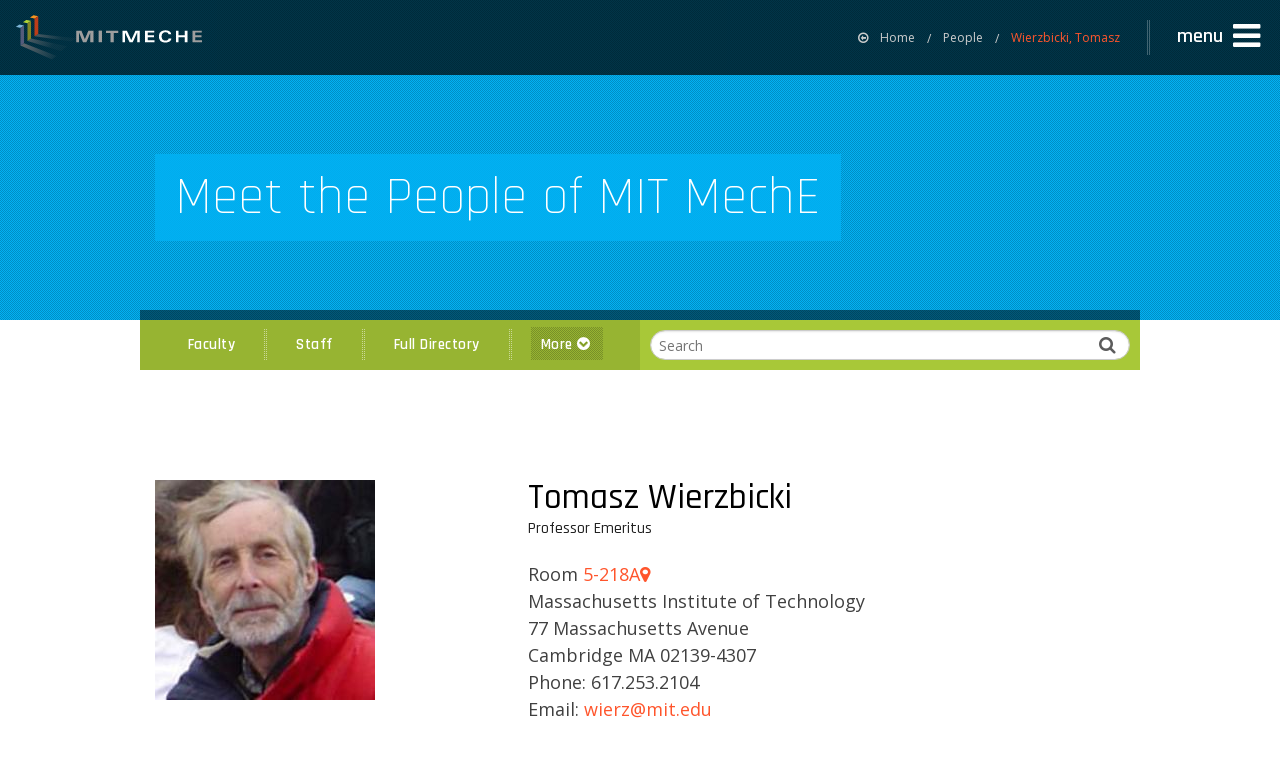

--- FILE ---
content_type: text/html; charset=utf-8
request_url: https://meche.mit.edu/people/faculty/wierz@mit.edu
body_size: 10300
content:
<!DOCTYPE html>
<!--[if lt IE 7]>      <html class="no-js lt-ie9 lt-ie8 lt-ie7"> <![endif]-->
<!--[if IE 7]>         <html class="no-js lt-ie9 lt-ie8"> <![endif]-->
<!--[if IE 8]>         <html class="no-js lt-ie9"> <![endif]-->
<!--[if gt IE 8]><!--> <html class="no-js"> <!--<![endif]-->
    <head>
        <meta charset="utf-8">
        <meta http-equiv="X-UA-Compatible" content="IE=edge,chrome=1">
        <title>MECHE PEOPLE: Tomasz Wierzbicki | MIT Department of Mechanical Engineering</title>
        <meta name="description" content="MIT's Department of Mechanical Engineering (MechE) offers a world-class education that combines thorough analysis with hands-on discovery. One of the original six courses offered when MIT was founded, MechE faculty and students conduct research that pushes boundaries and provides creative solutions for the world's problems.">
        <meta name="viewport" content="width=device-width, initial-scale=1, maximum-scale=1, minimum-scale=1">
        <!--[if lt IE 9]>
            <link href='http://fonts.googleapis.com/css?family=Rajdhani:300' rel='stylesheet' type='text/css' data-norem>
            <link href='http://fonts.googleapis.com/css?family=Rajdhani:400' rel='stylesheet' type='text/css' data-norem>
            <link href='http://fonts.googleapis.com/css?family=Rajdhani:500' rel='stylesheet' type='text/css' data-norem>
            <link href='http://fonts.googleapis.com/css?family=Rajdhani:600' rel='stylesheet' type='text/css' data-norem>
            <link href='http://fonts.googleapis.com/css?family=Rajdhani:700' rel='stylesheet' type='text/css' data-norem>
            <link href='http://fonts.googleapis.com/css?family=Rajdhani:300' rel='stylesheet' type='text/css' data-norem>
            <link href='http://fonts.googleapis.com/css?family=Rajdhani:300italic' rel='stylesheet' type='text/css' data-norem>
            <link href='http://fonts.googleapis.com/css?family=Rajdhani:400' rel='stylesheet' type='text/css' data-norem>
            <link href='http://fonts.googleapis.com/css?family=Rajdhani:400italic' rel='stylesheet' type='text/css' data-norem>
            <link href='http://fonts.googleapis.com/css?family=Rajdhani:600' rel='stylesheet' type='text/css' data-norem>
            <link href='http://fonts.googleapis.com/css?family=Rajdhani:600italic' rel='stylesheet' type='text/css' data-norem>
            <link href='http://fonts.googleapis.com/css?family=Rajdhani:700' rel='stylesheet' type='text/css' data-norem>
            <link href='http://fonts.googleapis.com/css?family=Rajdhani:700italic' rel='stylesheet' type='text/css' data-norem>
        <![endif]-->

        <meta http-equiv="Content-Type" content="text/html; charset=utf-8" />
<meta name="Generator" content="Drupal 7 (http://drupal.org)" />
<meta name="format-detection" content="telephone=no"/><link rel="shortcut icon" href="https://meche.mit.edu/sites/all/themes/mit_meche/favicon.ico" type="image/vnd.microsoft.icon" />
        <link type="text/css" rel="stylesheet" href="https://meche.mit.edu/sites/default/files/css/css_xE-rWrJf-fncB6ztZfd2huxqgxu4WO-qwma6Xer30m4.css" media="all" />
<link type="text/css" rel="stylesheet" href="https://meche.mit.edu/sites/default/files/css/css_yqfEEn3F5mXOC0UUFM4YKvpmMs9qQxvb1Jy9f6FVT5Y.css" media="all" />
<link type="text/css" rel="stylesheet" href="https://meche.mit.edu/sites/default/files/css/css_bkaHJEIUqOcChQ9o7v9Fivzf8IicL3bE7sHjm-3yZBI.css" media="all" />
        <script type="text/javascript" src="https://meche.mit.edu/sites/default/files/js/js_YD9ro0PAqY25gGWrTki6TjRUG8TdokmmxjfqpNNfzVU.js"></script>
<script type="text/javascript" src="https://meche.mit.edu/sites/default/files/js/js_rsGiM5M1ffe6EhN-RnhM5f3pDyJ8ZAPFJNKpfjtepLk.js"></script>
<script type="text/javascript">
<!--//--><![CDATA[//><!--
(function(i,s,o,g,r,a,m){i["GoogleAnalyticsObject"]=r;i[r]=i[r]||function(){(i[r].q=i[r].q||[]).push(arguments)},i[r].l=1*new Date();a=s.createElement(o),m=s.getElementsByTagName(o)[0];a.async=1;a.src=g;m.parentNode.insertBefore(a,m)})(window,document,"script","https://www.google-analytics.com/analytics.js","ga");ga("create", "UA-2242837-1", {"cookieDomain":"auto"});ga("set", "anonymizeIp", true);ga('create', 'UA-1592615-30',{'name':'mitsitewide'});ga("send", "pageview");ga('mitsitewide.send','pageview');
//--><!]]>
</script>
<script type="text/javascript" src="https://meche.mit.edu/sites/default/files/js/js_uVZxTz_aN3L7bgFGkqfygEck8aPPFnm3VAGf9QBBomY.js"></script>
<script type="text/javascript">
<!--//--><![CDATA[//><!--
jQuery.extend(Drupal.settings, {"basePath":"\/","pathPrefix":"","setHasJsCookie":0,"ajaxPageState":{"theme":"mit_meche","theme_token":"m22iQL82SNyGWNk6FC4C0myEM8ACyV2KiKLz5PSv03w","js":{"misc\/jquery.js":1,"misc\/jquery-extend-3.4.0.js":1,"misc\/jquery-html-prefilter-3.5.0-backport.js":1,"misc\/jquery.once.js":1,"misc\/drupal.js":1,"sites\/all\/modules\/contrib\/google_analytics\/googleanalytics.js":1,"0":1,"sites\/all\/themes\/mit_meche\/js\/vendor\/video.js":1,"sites\/all\/themes\/mit_meche\/js\/vendor\/video.youtube.js":1,"sites\/all\/themes\/mit_meche\/js\/modernizr.prod.min.js":1},"css":{"modules\/system\/system.base.css":1,"modules\/system\/system.menus.css":1,"modules\/system\/system.messages.css":1,"modules\/system\/system.theme.css":1,"sites\/all\/modules\/contrib\/calendar\/css\/calendar_multiday.css":1,"modules\/comment\/comment.css":1,"sites\/all\/modules\/contrib\/date\/date_api\/date.css":1,"sites\/all\/modules\/contrib\/date\/date_popup\/themes\/datepicker.1.7.css":1,"modules\/field\/theme\/field.css":1,"modules\/node\/node.css":1,"modules\/user\/user.css":1,"sites\/all\/modules\/contrib\/views\/css\/views.css":1,"sites\/all\/modules\/contrib\/media\/modules\/media_wysiwyg\/css\/media_wysiwyg.base.css":1,"sites\/all\/modules\/contrib\/ctools\/css\/ctools.css":1,"sites\/all\/modules\/contrib\/shib_auth\/shib_auth.css":1,"modules\/search\/search.css":1,"sites\/all\/themes\/mit_meche\/css\/foundation.min.css":1,"sites\/all\/themes\/mit_meche\/css\/style.css":1,"sites\/all\/themes\/mit_meche\/css\/tablesaw.stackonly.css":1,"sites\/all\/themes\/mit_meche\/css\/video-js.css":1,"sites\/all\/themes\/mit_meche\/css\/vjs-sublime-skin.css":1,"https:\/\/cdnjs.cloudflare.com\/ajax\/libs\/jquery-modal\/0.9.1\/jquery.modal.min.css":1,"sites\/all\/themes\/mit_meche\/css\/extra.css":1}},"urlIsAjaxTrusted":{"\/people\/faculty\/wierz@mit.edu":true},"googleanalytics":{"trackOutbound":1,"trackMailto":1,"trackDownload":1,"trackDownloadExtensions":"7z|aac|arc|arj|asf|asx|avi|bin|csv|doc(x|m)?|dot(x|m)?|exe|flv|gif|gz|gzip|hqx|jar|jpe?g|js|mp(2|3|4|e?g)|mov(ie)?|msi|msp|pdf|phps|png|ppt(x|m)?|pot(x|m)?|pps(x|m)?|ppam|sld(x|m)?|thmx|qtm?|ra(m|r)?|sea|sit|tar|tgz|torrent|txt|wav|wma|wmv|wpd|xls(x|m|b)?|xlt(x|m)|xlam|xml|z|zip"}});
//--><!]]>
</script>

        <!-- Inlined Modernizr extensions to prevent delayed position jump ( Must be after Modernizr load ) -->
        <script>
            ;(function(Modernizr, window) {
                Modernizr.addTest('positionfixed', function () {
                    var test  = document.createElement('div'),
                        control = test.cloneNode(false),
                            fake = false,
                            root = document.body || (function () {
                            fake = true;
                            return document.documentElement.appendChild(document.createElement('body'));
                        }());

                    var oldCssText = root.style.cssText;
                    root.style.cssText = 'padding:0;margin:0';
                    test.style.cssText = 'position:fixed;top:42px';
                    root.appendChild(test);
                    root.appendChild(control);
               
                    var ret = test.offsetTop !== control.offsetTop;
               
                    root.removeChild(test);
                    root.removeChild(control);
                    root.style.cssText = oldCssText;
               
                    if (fake) {
                        document.documentElement.removeChild(root);
                    }
               
                    return ret;
                });
                
                Modernizr.addTest('iospositionfixed', function () {
                    var test  = document.createElement('div'),
                        ret,
                        fake = false,
                        root = document.body || (function () {
                            fake = true;
                            return document.documentElement.appendChild(document.createElement('body'));
                        }());
                    
                    if (typeof document.body.scrollIntoViewIfNeeded === 'function') {
                    
                        var oldCssText = root.style.cssText,
                            testScrollTop = 20,
                            originalScrollTop = window.pageYOffset;

                        root.appendChild(test);

                        test.style.cssText = 'position:fixed;top:0px;height:10px;';

                        root.style.height="3000px";
                        
                        /* avoided hoisting for clarity */
                        var testScroll = function() {
                            if (ret === undefined) {
                                test.scrollIntoViewIfNeeded();
                                if (window.pageYOffset === testScrollTop) {
                                    ret = true;
                                } else {
                                    ret = false;
                                }
                            }
                            window.removeEventListener('scroll', testScroll, false);
                        }

                        try {
                        window.addEventListener('scroll', testScrollTop, false);
                        }
                        catch(err) {
                        //      
                        }
                        
                        window.setTimeout(testScroll, 20); // ios 4 does'nt publish the scroll event on scrollto
                        window.scrollTo(0, testScrollTop);
                        testScroll();

                        root.removeChild(test);
                        root.style.cssText = oldCssText;
                        window.scrollTo(0, originalScrollTop);

                    } else {
                        ret = Modernizr.positionfixed; // firefox and IE doesnt have document.body.scrollIntoViewIfNeeded, so we test with the original modernizr test
                    }
                        
                    if (fake) {
                        document.documentElement.removeChild(root);
                    }

                    return ret;
                });
            })(Modernizr, window);
        </script>

        <!-- Inlined loading of web fonts to prevent FOUT -->
        <script src="//ajax.googleapis.com/ajax/libs/webfont/1.4.7/webfont.js"></script>

        <!-- New handler for font load so MecheController can be initialized once fonts are available -->
        <script>
            (function() {

                var controllerUpdated = false;
                var wait;

                function updateControllerFonts() {
                    
                    if(typeof MecheController != "undefined") {
                        clearInterval(wait);
                        MecheController.initWithFonts();
                        
                    }
                }

                function onFontsLoaded() {
                   
                    if(typeof MecheController != "undefined") {
                        MecheController.initWithFonts();
                    } else {
                        wait = setInterval(updateControllerFonts, 50);
                    }
                }
                // load fonts
                window.WebFontConfig
                WebFont.load( {

                        google: {
                                families: ['Open Sans:300italic,400italic,600italic,700italic,800italic,400,300,600,700', 'Rajdhani:300,400,500,600,700']
                        },
                        active : onFontsLoaded,
                        loading : function() {
                                
                        },
                        timeout : 5000

                });
            })();
            
        </script>

        <!-- Google tag (gtag.js) --> 
        <script async src="https://www.googletagmanager.com/gtag/js?id=G-2WL6C2YWCR"></script>
        <script> window.dataLayer = window.dataLayer || []; 
                 function gtag(){dataLayer.push(arguments);} 
                 gtag('js', new Date()); 
                 gtag('config', 'G-2WL6C2YWCR');
        </script>
        

        <title>MECHE PEOPLE: Tomasz Wierzbicki | MIT Department of Mechanical Engineering</title>
    </head>
<body class="html not-front not-logged-in no-sidebars page-people page-people-faculty page-people-faculty-wierzmitedu people faculty-minus mix-blend-mode mix-blend-mode" >
      <div class="app-outer-wrap">
      <div class="app-inner-wrap">
      <a href="#" class="screen-btn exit-off-canvas">close menu</a>
        <div class="region region-navigation">
    <div id="block-block-1" class="block block-block">

    
  <div class="content">
    <aside class="off-canvas-menu">
    <div class="nav-wrap">
        <div class="main-nav-wrap nano-wrap">
            <nav id="main-menu" class="main-nav nano-content overthrow" role="navigation" aria-label="main">
                <div class="main-nav-top">
                      <a href="https://meche.mit.edu/internal-resources" class="resources-btn"><span class="fa fa-lock"></span><span>Internal Resources</span><span class="fa fa-chevron-right"></span></a>
                    <!-- NOTE | CHANGE on 10/08/15
                         - - - - - - - - - - - - -
                         Added <span class="visually-hidden">Close Menu</span> and aria-hidden="true" to the icon
                    -->
                    <a href="#exit-menu" class="close-btn exit-off-canvas" role="button" title="close side navigation">
                        <span class="fa fa-close"></span>
                        <span class="visually-hidden">Close Menu</span>
                    </a>
                </div>

                <div class="main-nav-core">
                    <div class="search-bar" role="search">
                        <form class="search-form" action="/people/faculty/wierz@mit.edu" method="post" id="search-form" accept-charset="UTF-8"><div><div class="container-inline form-wrapper" id="edit-basic"><div class="form-item form-type-textfield form-item-keys">
  <input placeholder="Search" type="text" id="edit-keys" name="keys" value="" size="20" maxlength="255" class="form-text" />
</div>
<input type="submit" id="edit-submit" name="op" value="Search" class="form-submit" /><input type="hidden" name="get" value="[]" />
<button type="submit"><i class="fa fa-search"></i></button></div><input type="hidden" name="form_build_id" value="form-pSaP2cxB2gEQnMvrJKEI0NEwQI7AkRnEJbrR9AqB9I4" />
<input type="hidden" name="form_id" value="apachesolr_search_custom_page_search_form_menu" />
</div></form>                    </div>
                    <hr class="meche-dots" />
                    <!-- NOTE | CHANGE on 10/08/15
                         - - - - - - - - - - - - -
                         Added <span class="visually-hidden">...</span> to the icon button icons for
                         each of the items that have a secondary navigation panel to support screen readers
                    -->
                    
                    <div role="region" aria-label="menu">
                        <ul class="main-nav-items special">

                           <li class="main-nav-item education" data-subnav="about">
                                
                                <h2 class="main-nav-item">
                                    <a href="/about" class="main-nav-item-link">
                                        <span class="main-nav-item-title">About</span>
                                        <span class="main-nav-item-detail">Who we are</span>
                                    </a>
                                </h2>
                                <a href="1" class="main-nav-item-more-btn" aria-haspopup="true" aria-owns="about-nav">
                                    <i class="fa fa-chevron-right" aria-hidden="true"></i>
                                    <span class="visually-hidden">See About Menu</span>
                                </a>
                            </li>
                            <li class="meche-dots" aria-hidden="true"></li>


                            <li class="main-nav-item impact" data-subnav="impact">
                                
                                <h2 class="main-nav-item">
                                    <a href="/impact" class="main-nav-item-link">
                                        <span class="main-nav-item-title">Impact</span>
                                        <span class="main-nav-item-detail">World-Changing Engineering</span>
                                    </a>
                                </h2>
                                <a href="1" class="main-nav-item-more-btn" aria-haspopup="true" aria-owns="impact-nav">
                                    <i class="fa fa-chevron-right" aria-hidden="true"></i>
                                    <span class="visually-hidden">See Impact Menu</span>
                                </a>
                            </li>
                            <li class="meche-dots" aria-hidden="true"></li>
                            <li class="main-nav-item research" data-subnav="research">
                                <h2 class="main-nav-item">
                                    <a class="main-nav-item-link" href="/research">
                                        <span class="main-nav-item-title">Research</span>
                                        <span class="main-nav-item-detail">Focus Areas and Labs</span>
                                    </a>
                                </h2>
    
                                <a href="2" class="main-nav-item-more-btn" aria-haspopup="true" aria-owns="research-nav">
                                    <i class="fa fa-chevron-right" aria-hidden="true"></i>
                                    <span class="visually-hidden">See Research Menu</span>
                                </a>
                            </li>
                            <li class="meche-dots" aria-hidden="true"></li>
                            <li class="main-nav-item people" data-subnav="people">
                                <h2 class="main-nav-item">
                                    <a class="main-nav-item-link" href="/people">
                                        <span class="main-nav-item-title">People</span>
                                        <span class="main-nav-item-detail">Faculty and Staff</span>
                                    </a>
                                </h2>
                                <a href="3" class="main-nav-item-more-btn" aria-haspopup="true" aria-owns="people-nav">
                                    <i class="fa fa-chevron-right" aria-hidden="true"></i>
                                    <span class="visually-hidden">See People Submenu</span>
                                </a>
                            </li>
                            <li class="meche-dots"></li>
                            <li class="main-nav-item education" data-subnav="education">
                                <h2 class="main-nav-item">
                                    <a class="main-nav-item-link" href="/education">
                                        <span class="main-nav-item-title">Education</span>
                                        <span class="main-nav-item-detail">Degree Programs and Classes</span>
                                    </a>
                                </h2>
                                
                                <a href="4" class="main-nav-item-more-btn" aria-haspopup="true" aria-owns="education-nav">
                                    <i class="fa fa-chevron-right" aria-hidden="true"></i>
                                    <span class="visually-hidden">See Education Menu</span>
                                </a>
                            </li>
                            <li class="meche-dots"></li>
                            <li class="main-nav-item news-and-media" data-subnav="news-media">
                                <h2 class="main-nav-item">
                                    <a class="main-nav-item-link" href="/news-media">
                                        <span class="main-nav-item-title">News &amp; Video</span>
                                        <span class="main-nav-item-detail">News, Press, Video and Photos</span>
                                    </a>
                                </h2>
                                <a href="4" class="main-nav-item-more-btn" aria-haspopup="true" aria-owns="news-media-nav">
                                    <i aria-hidden="true" class="fa fa-chevron-right"></i>
                                    <span class="visually-hidden">See news and media menu</span>
                                </a>
                            </li>
                        </ul>
                    </div>
                   <ul class="main-nav-items">
                           <li class="main-nav-item"><h2><a class="main-nav-item-link" href="/events-calendar">Calendar &amp; Events</a></h2></li>
                   </ul>
       
                   <h2 class="support-meche-item"><a class="support-meche main-nav-item-app-link" href="/how-apply">Apply to MIT MechE</a></h2>
                </div>
            </nav>
        </div>

        
        <div class="sub-nav-wrap nano-wrap">
            <div class="nano-content overthrow"><!-- *** NEW NODE *** -->
                <div class="sub-nav-top">
                    <a href="#main-menu" class="btn-main-menu"><span class="fa fa-chevron-left"></span><span class="btn-label">Back</span></a>
                    <a href="#close-menu" class="close-btn exit-off-canvas" role="button" title="close side navigation">
                        <span class="fa fa-close"></span>
                        <span class="visually-hidden">Close Menu</span>
                    </a>
                </div>
                <div role="region" aria-label="submenu">

                  <nav id="about-nav" class="sub-nav-group about" role="navigation" aria-label="about items">
                        <div class="sub-nav-header">
                            <a href="/about">
                                <span>About</span>
                            </a>
                        </div>
                        <!--<hr class="meche-dots" />-->
                        <ul class="sub-nav-items">
                            <li class="sub-nav-item"><a class="sub-nav-item-link" href="/meche-history-and-timeline">History</a></li>
                            <li class="sub-nav-item"><a class="sub-nav-item-link" href="/community">Community Excellence</a></li>
                            <li class="sub-nav-item"><a class="sub-nav-item-link" href="/ethics">Ethics and Integrity</a></li>
<!--
                            <li class="sub-nav-item"><a class="sub-nav-item-link" href="/sites/default/files/2018-Strategic-Plan.pdf">Strategic Plan (PDF)</a></li>
-->
<!--
                            <li class="sub-nav-item"><a class="sub-nav-item-link" href="/faculty-positions">Faculty Openings</a></li>
-->
                            <li class="sub-nav-item"><a class="sub-nav-item-link" href="/alumni">Alumni</a></li>
                            <li class="sub-nav-item"><a class="sub-nav-item-link" href="https://giving.mit.edu/explore/schools/engineering/meche">Support MechE</a></li>
                            <li class="sub-nav-item"><a class="sub-nav-item-link" href="/contact">Contact Us</a></li>
                        </ul> 
                    </nav>


                    <nav id="impact-nav" class="sub-nav-group impact" role="navigation" aria-label="impact items">
                        <div class="sub-nav-header">
                            <a href="/impact">
                                <span>Impact</span>
                            </a>
                        </div>
                        <!--<hr class="meche-dots" />-->
                        <ul class="sub-nav-items">
                            <li class="sub-nav-item"><a class="sub-nav-item-link" href="/impact/health">Health</a></li>
                            <li class="sub-nav-item"><a class="sub-nav-item-link" href="/impact/environment">Environment</a></li>
                            <li class="sub-nav-item"><a class="sub-nav-item-link" href="/impact/innovation">Innovation</a></li>
                            <li class="sub-nav-item"><a class="sub-nav-item-link" href="/impact/energy">Energy</a></li>
                            <li class="sub-nav-item"><a class="sub-nav-item-link" href="/impact/security">Security</a></li>
                        </ul> 
                    </nav>
                    <nav id="research-nav" class="sub-nav-group research" role="navigation" aria-label="research items">
                        <div class="sub-nav-header">
                            <a href="/research">
                                <span>Research</span>
                            </a>
                        </div>
                        <!--<hr class="meche-dots" />-->
                        <ul class="sub-nav-items">
                            <li class="sub-nav-item"><a class="sub-nav-item-link" href="/research/mechanics">Mechanics</a></li>
                            <li class="sub-nav-item"><a class="sub-nav-item-link" href="/research/design">Design</a></li>
                            <li class="sub-nav-item"><a class="sub-nav-item-link" href="/research/controls">Controls</a></li>
                            <li class="sub-nav-item"><a class="sub-nav-item-link" href="/research/energy">Energy</a></li>
                            <li class="sub-nav-item"><a class="sub-nav-item-link" href="/research/ocean">Ocean</a></li>
                            <li class="sub-nav-item"><a class="sub-nav-item-link" href="/research/bioengineering">Bio</a></li>
                            <li class="sub-nav-item"><a class="sub-nav-item-link" href="/research/nano">Micro + Nano</a></li>
                        </ul> 
                    </nav>
                    <nav id="people-nav" class="sub-nav-group people" role="navigation" aria-label="people">
                        <div class="sub-nav-header">
                            <a href="/people">
                                <span>People</span>
                            </a>
                        </div>
                        <!--<hr class="meche-dots" />-->
                        <ul class="sub-nav-items">
                            <li class="sub-nav-item"><a class="sub-nav-item-link" href="/people?">Faculty</a></li>
                            <li class="sub-nav-item"><a class="sub-nav-item-link" href="/people/emeritus">Faculty Emeritus</a></li>
                            <li class="sub-nav-item"><a class="sub-nav-item-link" href="/people/staff-listing?field_staff_role_tid[]=46">Research Staff</a></li>
                            <li class="sub-nav-item"><a class="sub-nav-item-link" href="/people/staff-listing?field_staff_role_tid[]=55">Post Docs</a></li>
                            <li class="sub-nav-item"><a class="sub-nav-item-link" href="/people/staff-listing?field_staff_role_tid[]=47">Teaching Staff</a></li>
                            <li class="sub-nav-item"><a class="sub-nav-item-link" href="/people/staff-listing?field_staff_role_tid[]=43">Admin Staff</a></li>
                            <li class="sub-nav-item"><a class="sub-nav-item-link" href="/people/staff-listing?field_staff_role_tid[]=44">Support Staff</a></li>
                            <li class="sub-nav-item"><a class="sub-nav-item-link" href="/people/all">Full Directory</a></li>
                        </ul> 
                    </nav>
                    <nav id="education-nav" class="sub-nav-group education" role="navigation" aria-label="education">
                        <div class="sub-nav-header">
                            <a href="/education">
                                <span>Education</span>
                            </a>
                        </div>
                        <!--<hr class="meche-dots" />-->
                        <ul class="sub-nav-items">
                            <li class="sub-nav-item"><a class="sub-nav-item-link" href="/featured-classes">Class Offerings</a></li>
                            <li class="sub-nav-item"><a class="sub-nav-item-link" href="/education/prospective-students">Prospective Students</a></li>
                            <li class="sub-nav-item"><a class="sub-nav-item-link" href="/education/undergraduate">Undergraduate</a></li>
                            <li class="sub-nav-item"><a class="sub-nav-item-link" href="/education/graduate">Graduate</a></li>
                            <li class="sub-nav-item"><a class="sub-nav-item-link" href="/education/post-doc">Post-Doc</a></li>
                           <li class="sub-nav-item"><a class="sub-nav-item-link" href="/careers">Careers</a></li>
                 <!-- removed 9/1/2000 per JF request
                            <li class="sub-nav-item"><a class="sub-nav-item-link" href="/education/professional">Professional Education</a></li>
                            <li class="sub-nav-item"><a class="sub-nav-item-link" href="/education/meche-summer-x">MechE Summer X</a></li>
                 -->
                        </ul> 
                    </nav>
                    <nav id="culture-nav" class="sub-nav-group culture" role="navigation" aria-label="culture">
                        <div class="sub-nav-header">
                            <a href="/culture">
                                <span>Culture</span>
                            </a>
                        </div>
                        <hr class="meche-dots" />
                    </nav>
                    <nav id="news-nav" class="sub-nav-group news-media" role="navigation" aria-label="news and media">
                        <div class="sub-nav-header">
                            <a href="/news-media">
                                <span>News + Video</span>
                            </a>
                        </div>
                        <!--<hr class="meche-dots" />-->
                        <ul class="sub-nav-items">
                            <li class="sub-nav-item"><a class="sub-nav-item-link" href="/news-media/news">Press</a></li>
                            <li class="sub-nav-item"><a class="sub-nav-item-link" href="/news-media/video/">Video Galleries</a></li>
                            <li class="sub-nav-item"><a class="sub-nav-item-link" href="/news-media/image-gallery/906">Photo Galleries</a></li>
                            <li class="sub-nav-item"><a class="sub-nav-item-link" href="/magazine">Magazine</a></li>
<!--
                            <li class="sub-nav-item"><a class="sub-nav-item-link" href="/international-colloquia-thermal-innovations">Colloquia</a></li>
-->
                        </ul> 
                    </nav>
                </div>
            </div><!-- *** NEW NODE ( CLOSING TAG ) *** -->
        </div>
    </div>
</aside>  </div>
</div>
  </div>

      <div class="fluid">
          <div class="hbar hbar-alert clearfix hide"><a href="#" class="small message"><i> ••• </i>Lorem ipsum dolor sit amet. Lorem ipsum.</a><a class="btn-close">Close Alert</a></div>
      </div>
      
      <div class="hbar hbar-nav-main fixed" role="region" aria-label="navigation bar">
          <a href="/" class="nav-bar-logo">MIT MechE</a>
          <div id="vr-btn" class="btn-container">
            <a class="btn btn-primary blue centered" style="margin-top:0px; background-color:#ef0166; padding-top: 0px; padding-bottom: 0px; min-width:0px; min-height: 0px; width: -moz-max-content; width: -webkit-max-content; width: max-content;" href="/meche-covid-19-resources">MechE Covid-19 Resources <i class="fa fa-arrow-circle-right"></i></a>
          </div>
          <nav class='breadcrumbs' role='menubar' aria-label='breadcrumbs'>
    <li class='home' role='menuitem'><a href='/'><i class='fa fa-arrow-circle-o-left'></i>Home</a></li><li role='menuitem' ><a href='/people'>People</a></li><li role='menuitem' class='current'><a href='#'>Wierzbicki, Tomasz</a></li></nav>          <a href="#main-menu" class="btn-side-menu right-off-canvas-toggle" role="button" aria-expanded="false" aria-controls="main-nav-side-menu"><span>menu</span><i class="fa fa-2x fa-navicon"></i></a>
      </div>
        <div class="region region-profile-minus">
    <div id="block-block-41" class="block block-block">

    
  <div class="content">
            <!-- ****************  F S   H E A D E R   I M A G E  /  C O L O R  ****************-->       
        <div class="fluid fs-header-bar blue mesh-bg light">
            <div class="row">
                <div class="vc-parent">
                    <div class="vc-child">
                        <h1 class="headline bar"><span class="blue-sheer">Meet the People of MIT MechE</span></h1>
                    </div>
                </div>     
            </div>
        </div>
  </div>
</div>
<div id="block-meche-blocks-people-toolbar-green" class="block block-meche-blocks">

    
  <div class="content">
    <div class='hbar-docker horizontal'>
    <div class='hbar-secondary-container green'>
        <div class='pseudo-bar'></div>
        <div class='row'>
            
            <div class='hbar hbar-nav-people green layer dock-nav'>
                <a class='menu-toggle'>
                    Explore People<span class='fa fa-plus-circle'></span>
                </a>
                <div class='toggle-content'>
                    <div class='inside clearfix'>
                        <div class='search-view'>
                            <div class='search-bar' role='search'>
                              <form class="search-form" action="/people/faculty/wierz@mit.edu" method="post" id="search-form" accept-charset="UTF-8"><div><div class="container-inline form-wrapper" id="edit-basic--2"><div class="form-item form-type-textfield form-item-keys">
  <input placeholder="Search" type="text" id="edit-keys--2" name="keys" value="" size="20" maxlength="255" class="form-text" />
</div>
<input type="submit" id="edit-submit--2" name="op" value="Search" class="form-submit" /><input type="hidden" name="get" value="[]" />
<button type="submit"><i class="fa fa-search" aria-hidden="true"></i>
        <span class="visually-hidden">Search</span></button></div><input type="hidden" name="form_build_id" value="form-pLZKiIeI92n_3sWn_slfcJTkQFBE0eSDcdTe2c0zh64" />
<input type="hidden" name="form_id" value="apachesolr_search_custom_page_search_form_user" />
</div></form>
                            </div>
                        </div>
                        <div class='menu-view'>
                            <ul class='link-group h-list clearfix'>
                                <li><a class='link-primary white' href='/people?'>Faculty</a></li>
                                <li class='divider' aria-ignore='true'></li>
                                <li><a class='link-primary white' href='/people/staff-listing'>Staff</a></li>
                                <li class='divider' aria-ignore='true'></li>
                                <li><a class='link-primary white' href='/people/all'>Full Directory</a></li>
                                <li class='divider no-small' aria-ignore='true'></li>
                                <li class='filterer mesh-bg light'><a class='link-primary white filter-toggle-btn' href='#'>More <span class='fa fa-chevron-circle-down'></span></a></li>
                            </ul>
                        </div>
                    </div>
                    <div class='filtered-menu clearfix'>
                        <div class='filtered-headline'>
                            <hr />
                            <h4>Filter People</h4>
                        </div>
                        <ul>
                            <li><a href='/people?'>Faculty</a></li>
                            <li><a href='/people/emeritus'>Emeritus Faculty</a></li>
                        </ul>
                        <ul>
                            <li><a href='/people/staff-listing?field_staff_role_tid[]=46'>Research Staff</a></li>
                            <li><a href='/people/staff-listing?field_staff_role_tid[]=55'>Post Docs</a></li>
                            <li><a href='/people/staff-listing?field_staff_role_tid[]=47'>Teaching Staff</a></li>
                        </ul>
                        <ul>
                            <li><a href='/people/staff-listing?field_staff_role_tid[]=45'>Tech Staff</a></li>
                            <li><a href='/people/staff-listing?field_staff_role_tid[]=43'>Admin Staff</a></li>
                            <li><a href='/people/staff-listing?field_staff_role_tid[]=44'>Support Staff</a></li>
                        </ul>
                    </div>
                </div>
            </div>
        </div>
    </div>
    </div>  </div>
</div>
<div id="block-meche-blocks-profile-minus" class="block block-meche-blocks">

    
  <div class="content">
    <!-- ****************  F E A T U R E D   B L O C K (s)  ****************-->
    <section class='fluid panel-block profile-details layer'>
      <div class='row'>
          <div class='column small-8 small-centered medium-5 medium-uncentered large-4'>
              <img class='profile-shot' src='https://meche.mit.edu/sites/default/files/styles/medium/public/pictures/picture-77-1428096318.jpg?itok=LdqiInzF' alt='Tomasz Wierzbicki'/>
              <a href='https://meche.mit.edu/sites/default/files/cv/wierz_CV.pdf' class='btn btn-primary gray'>Curriculum Vitae</a>
          </div>
          <div class='column small-12 medium-7 large-8'>
              <div class='profile-block-content'>
                  <h2>Tomasz Wierzbicki</h2>
                  <h3><ul style="list-style-type: none; padding: 0;"><li>Professor Emeritus</li></ul></h3>
                  <span>Room <a href='http://whereis.mit.edu/?mapterms=5-218A' class='room-number'>5-218A<i class='fa fa-map-marker'></i></a></span>
                  <span>Massachusetts Institute of Technology</span>
                  <span>77 Massachusetts Avenue</span>
                  <span>Cambridge MA 02139-4307</span>
                  <span>Phone: 617.253.2104</span>
                  <span>Email: <a href='mailto:WIERZ@MIT.EDU'>WIERZ@MIT.EDU</a></span>  <span>Administrative Contact: Smith, Barbara D</span>
        <span>Room: <a href='http://whereis.mit.edu/?mapterms=5-320' class='room-number'>5-320<i class='fa fa-map-marker'></i></a></span>
        <span>Email: <a href='mailto:BSMITH@MIT.EDU'>BSMITH@MIT.EDU</a></span>
        <span>Phone:  <a class='tel' href='tel:+1617.253.0137'>617.253.0137</a></span>
              </div>
          </div>
      </div>
    </section>  </div>
</div>
  </div>
        <div class="region region-footer">
    <div id="block-block-2" class="block block-block">

    
  <div class="content">
    <footer>
     <div class="footer-inner mesh-bg light">
         <div class="clearfix row full-width">
             <div class="helpful-links clearfix large-6 medium-12 columns">
                 <ul class="link-group">   
                     <li class="top-link"><a href="#"><span class="heavy">at MechE</span></a></li>
                     <li><a href="/community">Community Excellence</a></li>    
<!--
                     <li><a href="/faculty-positions">Faculty Positions</a></li> 
-->
                     <li><a href="/contact">Contact</a></li>
                     <li><a href="/how-apply">Apply</a></li>
                     <li><a href="/sitemap.xml">Sitemap</a></li>
                     <li><a href="/privacy">Privacy</a></li>
                     <li><a href="https://accessibility.mit.edu/">Accessibility</a></li>
                     <li><a href="/credits">Credits</a></li>
                     <li><a class="toggle-contrast" href="#">Toggle High Contrast</a></li>
                 </ul>
                 <ul class="link-group">   
                     <li class="top-link"><a href="#"><span class="heavy">Student</span> <span class="light">Resources</span></a></li>
                     <li><a href="https://meche-ad-portal.mit.edu/">MechE Academic Dashboard</a></li>
                     <li><a href="https://meundergrad.mit.edu/">MechE Undergrad Portal</a></li>
                     <li><a href="https://meche-res.mit.edu/resources/2A/">Online 2A Contract</a></li>
                     <li><a href="https://meundergrad.mit.edu/sb-thesis-information">SB Thesis Information</a></li>
                     <li><a href="https://mechegrad.mit.edu/">Grad Student Resources</a></li>
                     <li><a href="https://meche-res.mit.edu/resources/grad/">Online Grad Card</a></li>
                     <li><a href="http://odge.mit.edu/gpp/oversight/petitions/">ODGE Petition</a></li>
                          <li><a href="/sites/default/files/ON-LINE_THESIS_SUBMISSION.pdf">On-Line Thesis Submission</a></li>
                     <li><a href="/sites/default/files/Zoom%20Instructions%20for%20PhD%20Thesis%20Defenses.pdf">Zoom Instructions for Virtual Defenses</a></li>
                     <li><a href="/sites/default/files/MechE_Grad_Guide.pdf">Guide to Graduate Study</a></li>
                     <li><a href="http://handbook.mit.edu/">MIT's Mind &amp; Hand Book</a></li>
                 </ul>
                 <ul class="link-group">   
                     <li class="top-link"><a href="#"><span class="heavy">Staff</span> <span class="light">Resources</span></a></li>
                     <li><a href="https://meche-reservations.mit.edu/Web/">Room Reservations</a></li>
                    <li><a href="/internal-resources">MechE Resources</a></li>
                    <li><a href="https://meche.mit.edu/Shibboleth.sso/Login?target=https://meche.mit.edu/handy-links">Edit My Profile <i class="fa fa-lock"></i></a></li>
                 </ul>
             </div>
             
             <div class="social-links large-3 medium-12 columns">
                 <hr class="meche-dots thin pad-both" />
                 <p>Follow our research.<br />Or, just follow us.</p>
                 <ul class="social-btns">
                     <li><a href="http://facebook.com/mitmeche" target="_blank" class="social-btn"><i class="fa fa-facebook"></i><span>Facebook</span></a></li>
                     <li><a href="http://twitter.com/mitmeche" target="_blank" class="social-btn"><i class="fa fa-twitter"></i><span>Twitter</span></a></li>
                     <li><a href="http://www.youtube.com/mitmeche" target="_blank" class="social-btn"><i class="fa fa-youtube"></i><span>YouTube</span></a></li>
                     <li><a href="http://instagram.com/mitmeche" target="_blank" class="social-btn"><i class="fa fa-instagram"></i><span>Instagram</span></a></li>
                     <li><a href="https://www.linkedin.com/company/11244119/" target="_blank" class="social-btn"><i class="fa fa-linkedin"></i><span>Linkedin</span></a></li>
                 </ul>
                 <hr class="meche-dots thin pad-both" />
 
 
                 <link href="//cdn-images.mailchimp.com/embedcode/slim-10_7.css" rel="stylesheet" type="text/css" />
 
                 <style type="text/css">
<!--/*--><![CDATA[/* ><!--*/

                 #mc_embed_signup{clear:left; font-family:"Rajdhani",Helvetica,sans-serif; margin-top: 20px; margin-left: 0px; padding-let: 0px;}
                 /* Add your own Mailchimp form style overrides in your site stylesheet or in this style block.
                    We recommend moving this block and the preceding CSS link to the HEAD of your HTML file. */
 
/*--><!]]>*/
</style>
 
 <div id="mc_embed_signup">
 <form action="https://mit.us17.list-manage.com/subscribe/post?u=6f5c7fd40df3024d6e08b1cbd&amp;id=917562481d" method="post" id="mc-embedded-subscribe-form" name="mc-embedded-subscribe-form" class="validate" target="_blank" novalidate="">
     <div id="mc_embed_signup_scroll">
                 <p><label for="mce-EMAIL" style="color: #02b2f4; font-weight: normal;">Sign up for our monthly newsletter</label></p>
                 <input type="email" value="" name="EMAIL" class="email" id="mce-EMAIL" placeholder="email address" required="" style="width: 70%;" />
     <!-- real people should not fill this in and expect good things - do not remove this or risk form bot signups-->
     <div style="position: absolute; left: -5000px;" aria-hidden="true"><input type="text" name="b_6f5c7fd40df3024d6e08b1cbd_917562481d" tabindex="-1" value="" /></div>
     <div class="clear"><input type="submit" value="Subscribe" name="subscribe" id="mc-embedded-subscribe" class="button" /></div>
     </div>
 </form>
 </div>
  
 <!--End mc_embed_signup-->
 
 
 
             </div>
 
             <div class="find-us medium-12 columns clearfix">
                 
                 <hr class="meche-dots thin pad-both" />
                 <div class="address-group">
                     <h3><span class="light">Visit</span> <span class="heavy">MechE</span></h3>
                     <p>Massachusetts Institute of Technology</p>
                     <p class="heavy">Department of Mechanical Engineering</p><br />
                     <p>77 Massachusetts Avenue, Room 3-174</p>
                     <p>Cambridge, Massachusetts 02139</p>
                 </div>
                 <div class="clearfix find-us-logos">
                     <a class="pull-left logo-meche" href="http://meche.mit.edu"><img src="/sites/all/themes/mit_meche/img/logo-meche-footer@2x.png" alt="MIT Mechanical Engineering" /></a>
                     <a class="pull-right logo-mit" style="float:right" href="http://www.mit.edu"><img src="/sites/all/themes/mit_meche/img/logo-mit-footer@2x.png" alt="MIT" /></a>
                 </div>
             </div>
             
         </div>
         
     </div>
 </footer>  </div>
</div>
  </div>
      
    </div> <!-- close off-canvas inner-wrap -->
  </div> <!-- close off-canvas wrap -->


          <!-- JS Files -->

        <!-- Loaded from CDN -->
        
        <script src="//ajax.googleapis.com/ajax/libs/jquery/2.1.1/jquery.min.js"></script>

        <script>window.jQuery || document.write('<script src="/js/vendor/jquery.js"><\/script>')</script>
        <!--
            Load Concatenated and Minified Scripts ( plugins.js, foundation.js, scripts.js )
        -->
        <!-- jQuery Modal -->
        <script src="https://cdnjs.cloudflare.com/ajax/libs/jquery-modal/0.9.1/jquery.modal.min.js"></script>

        <script src="/sites/all/themes/mit_meche/js/scripts.all.min.js"></script>
        <script type="text/javascript" src="/sites/all/themes/mit_meche/js/vendor/packery.pkgd.min.js"></script>
        
  <script>

      $(document).ready(function(){

          MecheController.init({});
          
          $(window).on("throttledresize", function( event ) {
          
              MecheController.resize();

          }).trigger("throttledresize");
      });

  </script>


</body>
</html>


--- FILE ---
content_type: text/css
request_url: https://meche.mit.edu/sites/default/files/css/css_bkaHJEIUqOcChQ9o7v9Fivzf8IicL3bE7sHjm-3yZBI.css
body_size: 68395
content:
.ctools-locked{color:red;border:1px solid red;padding:1em;}.ctools-owns-lock{background:#ffffdd none repeat scroll 0 0;border:1px solid #f0c020;padding:1em;}a.ctools-ajaxing,input.ctools-ajaxing,button.ctools-ajaxing,select.ctools-ajaxing{padding-right:18px !important;background:url(/sites/all/modules/contrib/ctools/images/status-active.gif) right center no-repeat;}div.ctools-ajaxing{float:left;width:18px;background:url(/sites/all/modules/contrib/ctools/images/status-active.gif) center center no-repeat;}
#shib_login_url a{font-weight:bold;}#edit-shib-auth-terms-url-wrapper{float:left;}#edit-shib-auth-terms-ver-wrapper{float:left;margin-left:5px;}
.search-form{margin-bottom:1em;}.search-form input{margin-top:0;margin-bottom:0;}.search-results{list-style:none;}.search-results p{margin-top:0;}.search-results .title{font-size:1.2em;}.search-results li{margin-bottom:1em;}.search-results .search-snippet-info{padding-left:1em;}.search-results .search-info{font-size:0.85em;}.search-advanced .criterion{float:left;margin-right:2em;}.search-advanced .action{float:left;clear:left;}
meta.foundation-version{font-family:"/5.4.5/"}meta.foundation-mq-small{font-family:"/only screen/";width:0em}meta.foundation-mq-medium{font-family:"/only screen and (min-width:40.063em)/";width:40.063em}meta.foundation-mq-large{font-family:"/only screen and (min-width:64.063em)/";width:64.063em}meta.foundation-mq-xlarge{font-family:"/only screen and (min-width:90.063em)/";width:90.063em}meta.foundation-mq-xxlarge{font-family:"/only screen and (min-width:120.063em)/";width:120.063em}meta.foundation-data-attribute-namespace{font-family:false}html,body{height:100%}*,*:before,*:after{-webkit-box-sizing:border-box;-moz-box-sizing:border-box;box-sizing:border-box}html,body{font-size:100%}body{background:#fff;color:#222;padding:0;margin:0;font-family:"Helvetica Neue",Helvetica,Roboto,Arial,sans-serif;font-weight:normal;font-style:normal;line-height:1.5;position:relative;cursor:auto}a:hover{cursor:pointer}img{max-width:100%;height:auto}img{-ms-interpolation-mode:bicubic}#map_canvas img,#map_canvas embed,#map_canvas object,.map_canvas img,.map_canvas embed,.map_canvas object{max-width:none !important}.left{float:left !important}.right{float:right !important}.clearfix:before,.clearfix:after{content:" ";display:table}.clearfix:after{clear:both}.hide{display:none}.antialiased{-webkit-font-smoothing:antialiased;-moz-osx-font-smoothing:grayscale}img{display:inline-block;vertical-align:middle}textarea{height:auto;min-height:50px}select{width:100%}.row{width:100%;margin-left:auto;margin-right:auto;margin-top:0;margin-bottom:0;max-width:62.5rem}.row:before,.row:after{content:" ";display:table}.row:after{clear:both}.row.collapse>.column,.row.collapse>.columns{padding-left:0;padding-right:0}.row.collapse .row{margin-left:0;margin-right:0}.row .row{width:auto;margin-left:-0.9375rem;margin-right:-0.9375rem;margin-top:0;margin-bottom:0;max-width:none}.row .row:before,.row .row:after{content:" ";display:table}.row .row:after{clear:both}.row .row.collapse{width:auto;margin:0;max-width:none}.row .row.collapse:before,.row .row.collapse:after{content:" ";display:table}.row .row.collapse:after{clear:both}.column,.columns{padding-left:0.9375rem;padding-right:0.9375rem;width:100%;float:left}[class*="column"]+[class*="column"]:last-child{float:right}[class*="column"]+[class*="column"].end{float:left}@media only screen{.small-push-0{position:relative;left:0%;right:auto}.small-pull-0{position:relative;right:0%;left:auto}.small-push-1{position:relative;left:8.33333%;right:auto}.small-pull-1{position:relative;right:8.33333%;left:auto}.small-push-2{position:relative;left:16.66667%;right:auto}.small-pull-2{position:relative;right:16.66667%;left:auto}.small-push-3{position:relative;left:25%;right:auto}.small-pull-3{position:relative;right:25%;left:auto}.small-push-4{position:relative;left:33.33333%;right:auto}.small-pull-4{position:relative;right:33.33333%;left:auto}.small-push-5{position:relative;left:41.66667%;right:auto}.small-pull-5{position:relative;right:41.66667%;left:auto}.small-push-6{position:relative;left:50%;right:auto}.small-pull-6{position:relative;right:50%;left:auto}.small-push-7{position:relative;left:58.33333%;right:auto}.small-pull-7{position:relative;right:58.33333%;left:auto}.small-push-8{position:relative;left:66.66667%;right:auto}.small-pull-8{position:relative;right:66.66667%;left:auto}.small-push-9{position:relative;left:75%;right:auto}.small-pull-9{position:relative;right:75%;left:auto}.small-push-10{position:relative;left:83.33333%;right:auto}.small-pull-10{position:relative;right:83.33333%;left:auto}.small-push-11{position:relative;left:91.66667%;right:auto}.small-pull-11{position:relative;right:91.66667%;left:auto}.column,.columns{position:relative;padding-left:0.9375rem;padding-right:0.9375rem;float:left}.small-1{width:8.33333%}.small-2{width:16.66667%}.small-3{width:25%}.small-4{width:33.33333%}.small-5{width:41.66667%}.small-6{width:50%}.small-7{width:58.33333%}.small-8{width:66.66667%}.small-9{width:75%}.small-10{width:83.33333%}.small-11{width:91.66667%}.small-12{width:100%}.small-offset-0{margin-left:0% !important}.small-offset-1{margin-left:8.33333% !important}.small-offset-2{margin-left:16.66667% !important}.small-offset-3{margin-left:25% !important}.small-offset-4{margin-left:33.33333% !important}.small-offset-5{margin-left:41.66667% !important}.small-offset-6{margin-left:50% !important}.small-offset-7{margin-left:58.33333% !important}.small-offset-8{margin-left:66.66667% !important}.small-offset-9{margin-left:75% !important}.small-offset-10{margin-left:83.33333% !important}.small-offset-11{margin-left:91.66667% !important}.small-reset-order{margin-left:0;margin-right:0;left:auto;right:auto;float:left}.column.small-centered,.columns.small-centered{margin-left:auto;margin-right:auto;float:none}.column.small-uncentered,.columns.small-uncentered{margin-left:0;margin-right:0;float:left}.column.small-centered:last-child,.columns.small-centered:last-child{float:none}.column.small-uncentered:last-child,.columns.small-uncentered:last-child{float:left}.column.small-uncentered.opposite,.columns.small-uncentered.opposite{float:right}}@media only screen and (min-width:40.063em){.medium-push-0{position:relative;left:0%;right:auto}.medium-pull-0{position:relative;right:0%;left:auto}.medium-push-1{position:relative;left:8.33333%;right:auto}.medium-pull-1{position:relative;right:8.33333%;left:auto}.medium-push-2{position:relative;left:16.66667%;right:auto}.medium-pull-2{position:relative;right:16.66667%;left:auto}.medium-push-3{position:relative;left:25%;right:auto}.medium-pull-3{position:relative;right:25%;left:auto}.medium-push-4{position:relative;left:33.33333%;right:auto}.medium-pull-4{position:relative;right:33.33333%;left:auto}.medium-push-5{position:relative;left:41.66667%;right:auto}.medium-pull-5{position:relative;right:41.66667%;left:auto}.medium-push-6{position:relative;left:50%;right:auto}.medium-pull-6{position:relative;right:50%;left:auto}.medium-push-7{position:relative;left:58.33333%;right:auto}.medium-pull-7{position:relative;right:58.33333%;left:auto}.medium-push-8{position:relative;left:66.66667%;right:auto}.medium-pull-8{position:relative;right:66.66667%;left:auto}.medium-push-9{position:relative;left:75%;right:auto}.medium-pull-9{position:relative;right:75%;left:auto}.medium-push-10{position:relative;left:83.33333%;right:auto}.medium-pull-10{position:relative;right:83.33333%;left:auto}.medium-push-11{position:relative;left:91.66667%;right:auto}.medium-pull-11{position:relative;right:91.66667%;left:auto}.column,.columns{position:relative;padding-left:0.9375rem;padding-right:0.9375rem;float:left}.medium-1{width:8.33333%}.medium-2{width:16.66667%}.medium-3{width:25%}.medium-4{width:33.33333%}.medium-5{width:41.66667%}.medium-6{width:50%}.medium-7{width:58.33333%}.medium-8{width:66.66667%}.medium-9{width:75%}.medium-10{width:83.33333%}.medium-11{width:91.66667%}.medium-12{width:100%}.medium-offset-0{margin-left:0% !important}.medium-offset-1{margin-left:8.33333% !important}.medium-offset-2{margin-left:16.66667% !important}.medium-offset-3{margin-left:25% !important}.medium-offset-4{margin-left:33.33333% !important}.medium-offset-5{margin-left:41.66667% !important}.medium-offset-6{margin-left:50% !important}.medium-offset-7{margin-left:58.33333% !important}.medium-offset-8{margin-left:66.66667% !important}.medium-offset-9{margin-left:75% !important}.medium-offset-10{margin-left:83.33333% !important}.medium-offset-11{margin-left:91.66667% !important}.medium-reset-order{margin-left:0;margin-right:0;left:auto;right:auto;float:left}.column.medium-centered,.columns.medium-centered{margin-left:auto;margin-right:auto;float:none}.column.medium-uncentered,.columns.medium-uncentered{margin-left:0;margin-right:0;float:left}.column.medium-centered:last-child,.columns.medium-centered:last-child{float:none}.column.medium-uncentered:last-child,.columns.medium-uncentered:last-child{float:left}.column.medium-uncentered.opposite,.columns.medium-uncentered.opposite{float:right}.push-0{position:relative;left:0%;right:auto}.pull-0{position:relative;right:0%;left:auto}.push-1{position:relative;left:8.33333%;right:auto}.pull-1{position:relative;right:8.33333%;left:auto}.push-2{position:relative;left:16.66667%;right:auto}.pull-2{position:relative;right:16.66667%;left:auto}.push-3{position:relative;left:25%;right:auto}.pull-3{position:relative;right:25%;left:auto}.push-4{position:relative;left:33.33333%;right:auto}.pull-4{position:relative;right:33.33333%;left:auto}.push-5{position:relative;left:41.66667%;right:auto}.pull-5{position:relative;right:41.66667%;left:auto}.push-6{position:relative;left:50%;right:auto}.pull-6{position:relative;right:50%;left:auto}.push-7{position:relative;left:58.33333%;right:auto}.pull-7{position:relative;right:58.33333%;left:auto}.push-8{position:relative;left:66.66667%;right:auto}.pull-8{position:relative;right:66.66667%;left:auto}.push-9{position:relative;left:75%;right:auto}.pull-9{position:relative;right:75%;left:auto}.push-10{position:relative;left:83.33333%;right:auto}.pull-10{position:relative;right:83.33333%;left:auto}.push-11{position:relative;left:91.66667%;right:auto}.pull-11{position:relative;right:91.66667%;left:auto}}@media only screen and (min-width:64.063em){.large-push-0{position:relative;left:0%;right:auto}.large-pull-0{position:relative;right:0%;left:auto}.large-push-1{position:relative;left:8.33333%;right:auto}.large-pull-1{position:relative;right:8.33333%;left:auto}.large-push-2{position:relative;left:16.66667%;right:auto}.large-pull-2{position:relative;right:16.66667%;left:auto}.large-push-3{position:relative;left:25%;right:auto}.large-pull-3{position:relative;right:25%;left:auto}.large-push-4{position:relative;left:33.33333%;right:auto}.large-pull-4{position:relative;right:33.33333%;left:auto}.large-push-5{position:relative;left:41.66667%;right:auto}.large-pull-5{position:relative;right:41.66667%;left:auto}.large-push-6{position:relative;left:50%;right:auto}.large-pull-6{position:relative;right:50%;left:auto}.large-push-7{position:relative;left:58.33333%;right:auto}.large-pull-7{position:relative;right:58.33333%;left:auto}.large-push-8{position:relative;left:66.66667%;right:auto}.large-pull-8{position:relative;right:66.66667%;left:auto}.large-push-9{position:relative;left:75%;right:auto}.large-pull-9{position:relative;right:75%;left:auto}.large-push-10{position:relative;left:83.33333%;right:auto}.large-pull-10{position:relative;right:83.33333%;left:auto}.large-push-11{position:relative;left:91.66667%;right:auto}.large-pull-11{position:relative;right:91.66667%;left:auto}.column,.columns{position:relative;padding-left:0.9375rem;padding-right:0.9375rem;float:left}.large-1{width:8.33333%}.large-2{width:16.66667%}.large-3{width:25%}.large-4{width:33.33333%}.large-5{width:41.66667%}.large-6{width:50%}.large-7{width:58.33333%}.large-8{width:66.66667%}.large-9{width:75%}.large-10{width:83.33333%}.large-11{width:91.66667%}.large-12{width:100%}.large-offset-0{margin-left:0% !important}.large-offset-1{margin-left:8.33333% !important}.large-offset-2{margin-left:16.66667% !important}.large-offset-3{margin-left:25% !important}.large-offset-4{margin-left:33.33333% !important}.large-offset-5{margin-left:41.66667% !important}.large-offset-6{margin-left:50% !important}.large-offset-7{margin-left:58.33333% !important}.large-offset-8{margin-left:66.66667% !important}.large-offset-9{margin-left:75% !important}.large-offset-10{margin-left:83.33333% !important}.large-offset-11{margin-left:91.66667% !important}.large-reset-order{margin-left:0;margin-right:0;left:auto;right:auto;float:left}.column.large-centered,.columns.large-centered{margin-left:auto;margin-right:auto;float:none}.column.large-uncentered,.columns.large-uncentered{margin-left:0;margin-right:0;float:left}.column.large-centered:last-child,.columns.large-centered:last-child{float:none}.column.large-uncentered:last-child,.columns.large-uncentered:last-child{float:left}.column.large-uncentered.opposite,.columns.large-uncentered.opposite{float:right}.push-0{position:relative;left:0%;right:auto}.pull-0{position:relative;right:0%;left:auto}.push-1{position:relative;left:8.33333%;right:auto}.pull-1{position:relative;right:8.33333%;left:auto}.push-2{position:relative;left:16.66667%;right:auto}.pull-2{position:relative;right:16.66667%;left:auto}.push-3{position:relative;left:25%;right:auto}.pull-3{position:relative;right:25%;left:auto}.push-4{position:relative;left:33.33333%;right:auto}.pull-4{position:relative;right:33.33333%;left:auto}.push-5{position:relative;left:41.66667%;right:auto}.pull-5{position:relative;right:41.66667%;left:auto}.push-6{position:relative;left:50%;right:auto}.pull-6{position:relative;right:50%;left:auto}.push-7{position:relative;left:58.33333%;right:auto}.pull-7{position:relative;right:58.33333%;left:auto}.push-8{position:relative;left:66.66667%;right:auto}.pull-8{position:relative;right:66.66667%;left:auto}.push-9{position:relative;left:75%;right:auto}.pull-9{position:relative;right:75%;left:auto}.push-10{position:relative;left:83.33333%;right:auto}.pull-10{position:relative;right:83.33333%;left:auto}.push-11{position:relative;left:91.66667%;right:auto}.pull-11{position:relative;right:91.66667%;left:auto}}button,.button{border-style:solid;border-width:0px;cursor:pointer;font-family:"Helvetica Neue",Helvetica,Roboto,Arial,sans-serif;font-weight:normal;line-height:normal;margin:0 0 1.25rem;position:relative;text-decoration:none;text-align:center;-webkit-appearance:none;-webkit-border-radius:0;display:inline-block;padding-top:1rem;padding-right:2rem;padding-bottom:1.0625rem;padding-left:2rem;font-size:1rem;background-color:#008cba;border-color:#007095;color:#fff;transition:background-color 300ms ease-out}button:hover,button:focus,.button:hover,.button:focus{background-color:#007095}button:hover,button:focus,.button:hover,.button:focus{color:#fff}button.secondary,.button.secondary{background-color:#e7e7e7;border-color:#b9b9b9;color:#333}button.secondary:hover,button.secondary:focus,.button.secondary:hover,.button.secondary:focus{background-color:#b9b9b9}button.secondary:hover,button.secondary:focus,.button.secondary:hover,.button.secondary:focus{color:#333}button.success,.button.success{background-color:#43ac6a;border-color:#368a55;color:#fff}button.success:hover,button.success:focus,.button.success:hover,.button.success:focus{background-color:#368a55}button.success:hover,button.success:focus,.button.success:hover,.button.success:focus{color:#fff}button.alert,.button.alert{background-color:#f04124;border-color:#cf2a0e;color:#fff}button.alert:hover,button.alert:focus,.button.alert:hover,.button.alert:focus{background-color:#cf2a0e}button.alert:hover,button.alert:focus,.button.alert:hover,.button.alert:focus{color:#fff}button.warning,.button.warning{background-color:#f08a24;border-color:#cf6e0e;color:#fff}button.warning:hover,button.warning:focus,.button.warning:hover,.button.warning:focus{background-color:#cf6e0e}button.warning:hover,button.warning:focus,.button.warning:hover,.button.warning:focus{color:#fff}button.info,.button.info{background-color:#a0d3e8;border-color:#61b6d9;color:#333}button.info:hover,button.info:focus,.button.info:hover,.button.info:focus{background-color:#61b6d9}button.info:hover,button.info:focus,.button.info:hover,.button.info:focus{color:#fff}button.large,.button.large{padding-top:1.125rem;padding-right:2.25rem;padding-bottom:1.1875rem;padding-left:2.25rem;font-size:1.25rem}button.small,.button.small{padding-top:0.875rem;padding-right:1.75rem;padding-bottom:0.9375rem;padding-left:1.75rem;font-size:0.8125rem}button.tiny,.button.tiny{padding-top:0.625rem;padding-right:1.25rem;padding-bottom:0.6875rem;padding-left:1.25rem;font-size:0.6875rem}button.expand,.button.expand{padding-right:0;padding-left:0;width:100%}button.left-align,.button.left-align{text-align:left;text-indent:0.75rem}button.right-align,.button.right-align{text-align:right;padding-right:0.75rem}button.radius,.button.radius{border-radius:3px}button.round,.button.round{border-radius:1000px}button.disabled,button[disabled],.button.disabled,.button[disabled]{background-color:#008cba;border-color:#007095;color:#fff;cursor:default;opacity:0.7;box-shadow:none}button.disabled:hover,button.disabled:focus,button[disabled]:hover,button[disabled]:focus,.button.disabled:hover,.button.disabled:focus,.button[disabled]:hover,.button[disabled]:focus{background-color:#007095}button.disabled:hover,button.disabled:focus,button[disabled]:hover,button[disabled]:focus,.button.disabled:hover,.button.disabled:focus,.button[disabled]:hover,.button[disabled]:focus{color:#fff}button.disabled:hover,button.disabled:focus,button[disabled]:hover,button[disabled]:focus,.button.disabled:hover,.button.disabled:focus,.button[disabled]:hover,.button[disabled]:focus{background-color:#008cba}button.disabled.secondary,button[disabled].secondary,.button.disabled.secondary,.button[disabled].secondary{background-color:#e7e7e7;border-color:#b9b9b9;color:#333;cursor:default;opacity:0.7;box-shadow:none}button.disabled.secondary:hover,button.disabled.secondary:focus,button[disabled].secondary:hover,button[disabled].secondary:focus,.button.disabled.secondary:hover,.button.disabled.secondary:focus,.button[disabled].secondary:hover,.button[disabled].secondary:focus{background-color:#b9b9b9}button.disabled.secondary:hover,button.disabled.secondary:focus,button[disabled].secondary:hover,button[disabled].secondary:focus,.button.disabled.secondary:hover,.button.disabled.secondary:focus,.button[disabled].secondary:hover,.button[disabled].secondary:focus{color:#333}button.disabled.secondary:hover,button.disabled.secondary:focus,button[disabled].secondary:hover,button[disabled].secondary:focus,.button.disabled.secondary:hover,.button.disabled.secondary:focus,.button[disabled].secondary:hover,.button[disabled].secondary:focus{background-color:#e7e7e7}button.disabled.success,button[disabled].success,.button.disabled.success,.button[disabled].success{background-color:#43ac6a;border-color:#368a55;color:#fff;cursor:default;opacity:0.7;box-shadow:none}button.disabled.success:hover,button.disabled.success:focus,button[disabled].success:hover,button[disabled].success:focus,.button.disabled.success:hover,.button.disabled.success:focus,.button[disabled].success:hover,.button[disabled].success:focus{background-color:#368a55}button.disabled.success:hover,button.disabled.success:focus,button[disabled].success:hover,button[disabled].success:focus,.button.disabled.success:hover,.button.disabled.success:focus,.button[disabled].success:hover,.button[disabled].success:focus{color:#fff}button.disabled.success:hover,button.disabled.success:focus,button[disabled].success:hover,button[disabled].success:focus,.button.disabled.success:hover,.button.disabled.success:focus,.button[disabled].success:hover,.button[disabled].success:focus{background-color:#43ac6a}button.disabled.alert,button[disabled].alert,.button.disabled.alert,.button[disabled].alert{background-color:#f04124;border-color:#cf2a0e;color:#fff;cursor:default;opacity:0.7;box-shadow:none}button.disabled.alert:hover,button.disabled.alert:focus,button[disabled].alert:hover,button[disabled].alert:focus,.button.disabled.alert:hover,.button.disabled.alert:focus,.button[disabled].alert:hover,.button[disabled].alert:focus{background-color:#cf2a0e}button.disabled.alert:hover,button.disabled.alert:focus,button[disabled].alert:hover,button[disabled].alert:focus,.button.disabled.alert:hover,.button.disabled.alert:focus,.button[disabled].alert:hover,.button[disabled].alert:focus{color:#fff}button.disabled.alert:hover,button.disabled.alert:focus,button[disabled].alert:hover,button[disabled].alert:focus,.button.disabled.alert:hover,.button.disabled.alert:focus,.button[disabled].alert:hover,.button[disabled].alert:focus{background-color:#f04124}button.disabled.warning,button[disabled].warning,.button.disabled.warning,.button[disabled].warning{background-color:#f08a24;border-color:#cf6e0e;color:#fff;cursor:default;opacity:0.7;box-shadow:none}button.disabled.warning:hover,button.disabled.warning:focus,button[disabled].warning:hover,button[disabled].warning:focus,.button.disabled.warning:hover,.button.disabled.warning:focus,.button[disabled].warning:hover,.button[disabled].warning:focus{background-color:#cf6e0e}button.disabled.warning:hover,button.disabled.warning:focus,button[disabled].warning:hover,button[disabled].warning:focus,.button.disabled.warning:hover,.button.disabled.warning:focus,.button[disabled].warning:hover,.button[disabled].warning:focus{color:#fff}button.disabled.warning:hover,button.disabled.warning:focus,button[disabled].warning:hover,button[disabled].warning:focus,.button.disabled.warning:hover,.button.disabled.warning:focus,.button[disabled].warning:hover,.button[disabled].warning:focus{background-color:#f08a24}button.disabled.info,button[disabled].info,.button.disabled.info,.button[disabled].info{background-color:#a0d3e8;border-color:#61b6d9;color:#333;cursor:default;opacity:0.7;box-shadow:none}button.disabled.info:hover,button.disabled.info:focus,button[disabled].info:hover,button[disabled].info:focus,.button.disabled.info:hover,.button.disabled.info:focus,.button[disabled].info:hover,.button[disabled].info:focus{background-color:#61b6d9}button.disabled.info:hover,button.disabled.info:focus,button[disabled].info:hover,button[disabled].info:focus,.button.disabled.info:hover,.button.disabled.info:focus,.button[disabled].info:hover,.button[disabled].info:focus{color:#fff}button.disabled.info:hover,button.disabled.info:focus,button[disabled].info:hover,button[disabled].info:focus,.button.disabled.info:hover,.button.disabled.info:focus,.button[disabled].info:hover,.button[disabled].info:focus{background-color:#a0d3e8}button::-moz-focus-inner{border:0;padding:0}@media only screen and (min-width:40.063em){button,.button{display:inline-block}}form{margin:0 0 1rem}form .row .row{margin:0 -0.5rem}form .row .row .column,form .row .row .columns{padding:0 0.5rem}form .row .row.collapse{margin:0}form .row .row.collapse .column,form .row .row.collapse .columns{padding:0}form .row .row.collapse input{-webkit-border-bottom-right-radius:0;-webkit-border-top-right-radius:0;border-bottom-right-radius:0;border-top-right-radius:0}form .row input.column,form .row input.columns,form .row textarea.column,form .row textarea.columns{padding-left:0.5rem}label{font-size:0.875rem;color:#4d4d4d;cursor:pointer;display:block;font-weight:normal;line-height:1.5;margin-bottom:0}label.right{float:none !important;text-align:right}label.inline{margin:0 0 1rem 0;padding:0.5625rem 0}label small{text-transform:capitalize;color:#676767}select::-ms-expand{display:none}.prefix,.postfix{display:block;position:relative;z-index:2;text-align:center;width:100%;padding-top:0;padding-bottom:0;border-style:solid;border-width:1px;overflow:hidden;font-size:0.875rem;height:2.3125rem;line-height:2.3125rem}.postfix.button{padding-left:0;padding-right:0;padding-top:0;padding-bottom:0;text-align:center;line-height:2.125rem;border:none}.prefix.button{padding-left:0;padding-right:0;padding-top:0;padding-bottom:0;text-align:center;line-height:2.125rem;border:none}.prefix.button.radius{border-radius:0;-webkit-border-bottom-left-radius:3px;-webkit-border-top-left-radius:3px;border-bottom-left-radius:3px;border-top-left-radius:3px}.postfix.button.radius{border-radius:0;-webkit-border-bottom-right-radius:3px;-webkit-border-top-right-radius:3px;border-bottom-right-radius:3px;border-top-right-radius:3px}.prefix.button.round{border-radius:0;-webkit-border-bottom-left-radius:1000px;-webkit-border-top-left-radius:1000px;border-bottom-left-radius:1000px;border-top-left-radius:1000px}.postfix.button.round{border-radius:0;-webkit-border-bottom-right-radius:1000px;-webkit-border-top-right-radius:1000px;border-bottom-right-radius:1000px;border-top-right-radius:1000px}span.prefix,label.prefix{background:#f2f2f2;border-right:none;color:#333;border-color:#ccc}span.postfix,label.postfix{background:#f2f2f2;border-left:none;color:#333;border-color:#ccc}input[type="text"],input[type="password"],input[type="date"],input[type="datetime"],input[type="datetime-local"],input[type="month"],input[type="week"],input[type="email"],input[type="number"],input[type="search"],input[type="tel"],input[type="time"],input[type="url"],input[type="color"],textarea{-webkit-appearance:none;-webkit-border-radius:0px;background-color:#fff;font-family:inherit;border:1px solid #ccc;box-shadow:inset 0 1px 2px rgba(0,0,0,0.1);color:rgba(0,0,0,0.75);display:block;font-size:0.875rem;margin:0 0 1rem 0;padding:0.5rem;height:2.3125rem;width:100%;-webkit-box-sizing:border-box;-moz-box-sizing:border-box;box-sizing:border-box;transition:box-shadow 0.45s,border-color 0.45s ease-in-out}input[type="text"]:focus,input[type="password"]:focus,input[type="date"]:focus,input[type="datetime"]:focus,input[type="datetime-local"]:focus,input[type="month"]:focus,input[type="week"]:focus,input[type="email"]:focus,input[type="number"]:focus,input[type="search"]:focus,input[type="tel"]:focus,input[type="time"]:focus,input[type="url"]:focus,input[type="color"]:focus,textarea:focus{box-shadow:0 0 5px #999;border-color:#999}input[type="text"]:focus,input[type="password"]:focus,input[type="date"]:focus,input[type="datetime"]:focus,input[type="datetime-local"]:focus,input[type="month"]:focus,input[type="week"]:focus,input[type="email"]:focus,input[type="number"]:focus,input[type="search"]:focus,input[type="tel"]:focus,input[type="time"]:focus,input[type="url"]:focus,input[type="color"]:focus,textarea:focus{background:#fafafa;border-color:#999;outline:none}input[type="text"]:disabled,input[type="password"]:disabled,input[type="date"]:disabled,input[type="datetime"]:disabled,input[type="datetime-local"]:disabled,input[type="month"]:disabled,input[type="week"]:disabled,input[type="email"]:disabled,input[type="number"]:disabled,input[type="search"]:disabled,input[type="tel"]:disabled,input[type="time"]:disabled,input[type="url"]:disabled,input[type="color"]:disabled,textarea:disabled{background-color:#ddd;cursor:default}input[type="text"][disabled],input[type="text"][readonly],fieldset[disabled] input[type="text"],input[type="password"][disabled],input[type="password"][readonly],fieldset[disabled] input[type="password"],input[type="date"][disabled],input[type="date"][readonly],fieldset[disabled] input[type="date"],input[type="datetime"][disabled],input[type="datetime"][readonly],fieldset[disabled] input[type="datetime"],input[type="datetime-local"][disabled],input[type="datetime-local"][readonly],fieldset[disabled] input[type="datetime-local"],input[type="month"][disabled],input[type="month"][readonly],fieldset[disabled] input[type="month"],input[type="week"][disabled],input[type="week"][readonly],fieldset[disabled] input[type="week"],input[type="email"][disabled],input[type="email"][readonly],fieldset[disabled] input[type="email"],input[type="number"][disabled],input[type="number"][readonly],fieldset[disabled] input[type="number"],input[type="search"][disabled],input[type="search"][readonly],fieldset[disabled] input[type="search"],input[type="tel"][disabled],input[type="tel"][readonly],fieldset[disabled] input[type="tel"],input[type="time"][disabled],input[type="time"][readonly],fieldset[disabled] input[type="time"],input[type="url"][disabled],input[type="url"][readonly],fieldset[disabled] input[type="url"],input[type="color"][disabled],input[type="color"][readonly],fieldset[disabled] input[type="color"],textarea[disabled],textarea[readonly],fieldset[disabled] textarea{background-color:#ddd;cursor:default}input[type="text"].radius,input[type="password"].radius,input[type="date"].radius,input[type="datetime"].radius,input[type="datetime-local"].radius,input[type="month"].radius,input[type="week"].radius,input[type="email"].radius,input[type="number"].radius,input[type="search"].radius,input[type="tel"].radius,input[type="time"].radius,input[type="url"].radius,input[type="color"].radius,textarea.radius{border-radius:3px}form .row .prefix-radius.row.collapse input,form .row .prefix-radius.row.collapse textarea,form .row .prefix-radius.row.collapse select{border-radius:0;-webkit-border-bottom-right-radius:3px;-webkit-border-top-right-radius:3px;border-bottom-right-radius:3px;border-top-right-radius:3px}form .row .prefix-radius.row.collapse .prefix{border-radius:0;-webkit-border-bottom-left-radius:3px;-webkit-border-top-left-radius:3px;border-bottom-left-radius:3px;border-top-left-radius:3px}form .row .postfix-radius.row.collapse input,form .row .postfix-radius.row.collapse textarea,form .row .postfix-radius.row.collapse select{border-radius:0;-webkit-border-bottom-left-radius:3px;-webkit-border-top-left-radius:3px;border-bottom-left-radius:3px;border-top-left-radius:3px}form .row .postfix-radius.row.collapse .postfix{border-radius:0;-webkit-border-bottom-right-radius:3px;-webkit-border-top-right-radius:3px;border-bottom-right-radius:3px;border-top-right-radius:3px}form .row .prefix-round.row.collapse input,form .row .prefix-round.row.collapse textarea,form .row .prefix-round.row.collapse select{border-radius:0;-webkit-border-bottom-right-radius:1000px;-webkit-border-top-right-radius:1000px;border-bottom-right-radius:1000px;border-top-right-radius:1000px}form .row .prefix-round.row.collapse .prefix{border-radius:0;-webkit-border-bottom-left-radius:1000px;-webkit-border-top-left-radius:1000px;border-bottom-left-radius:1000px;border-top-left-radius:1000px}form .row .postfix-round.row.collapse input,form .row .postfix-round.row.collapse textarea,form .row .postfix-round.row.collapse select{border-radius:0;-webkit-border-bottom-left-radius:1000px;-webkit-border-top-left-radius:1000px;border-bottom-left-radius:1000px;border-top-left-radius:1000px}form .row .postfix-round.row.collapse .postfix{border-radius:0;-webkit-border-bottom-right-radius:1000px;-webkit-border-top-right-radius:1000px;border-bottom-right-radius:1000px;border-top-right-radius:1000px}input[type="submit"]{-webkit-appearance:none;-webkit-border-radius:0px}textarea[rows]{height:auto}select{-webkit-appearance:none !important;-webkit-border-radius:0px;background-color:#fafafa;background-image:url([data-uri]);background-position:100% center;background-repeat:no-repeat;border:1px solid #ccc;padding:0.5rem;font-size:0.875rem;font-family:"Helvetica Neue",Helvetica,Roboto,Arial,sans-serif;color:rgba(0,0,0,0.75);line-height:normal;border-radius:0;height:2.3125rem}select.radius{border-radius:3px}select:hover{background-color:#f3f3f3;border-color:#999}select:disabled{background-color:#ddd;cursor:default}input[type="file"],input[type="checkbox"],input[type="radio"],select{margin:0 0 1rem 0}input[type="checkbox"]+label,input[type="radio"]+label{display:inline-block;margin-left:0.5rem;margin-right:1rem;margin-bottom:0;vertical-align:baseline}input[type="file"]{width:100%}fieldset{border:1px solid #ddd;padding:1.25rem;margin:1.125rem 0}fieldset legend{font-weight:bold;background:#fff;padding:0 0.1875rem;margin:0;margin-left:-0.1875rem}[data-abide] .error small.error,[data-abide] .error span.error,[data-abide] span.error,[data-abide] small.error{display:block;padding:0.375rem 0.5625rem 0.5625rem;margin-top:-1px;margin-bottom:1rem;font-size:0.75rem;font-weight:normal;font-style:italic;background:#f04124;color:#fff}[data-abide] span.error,[data-abide] small.error{display:none}span.error,small.error{display:block;padding:0.375rem 0.5625rem 0.5625rem;margin-top:-1px;margin-bottom:1rem;font-size:0.75rem;font-weight:normal;font-style:italic;background:#f04124;color:#fff}.error input,.error textarea,.error select{margin-bottom:0}.error input[type="checkbox"],.error input[type="radio"]{margin-bottom:1rem}.error label,.error label.error{color:#f04124}.error small.error{display:block;padding:0.375rem 0.5625rem 0.5625rem;margin-top:-1px;margin-bottom:1rem;font-size:0.75rem;font-weight:normal;font-style:italic;background:#f04124;color:#fff}.error>label>small{color:#676767;background:transparent;padding:0;text-transform:capitalize;font-style:normal;font-size:60%;margin:0;display:inline}.error span.error-message{display:block}input.error,textarea.error,select.error{margin-bottom:0}label.error{color:#f04124}meta.foundation-mq-topbar{font-family:"/only screen and (min-width:40.063em)/";width:40.063em}.contain-to-grid{width:100%;background:#333}.contain-to-grid .top-bar{margin-bottom:0}.fixed{width:100%;left:0;position:fixed;top:0;z-index:99}.fixed.expanded:not(.top-bar){overflow-y:auto;height:auto;width:100%;max-height:100%}.fixed.expanded:not(.top-bar) .title-area{position:fixed;width:100%;z-index:99}.fixed.expanded:not(.top-bar) .top-bar-section{z-index:98;margin-top:45px}.top-bar{overflow:hidden;height:45px;line-height:45px;position:relative;background:#333;margin-bottom:0}.top-bar ul{margin-bottom:0;list-style:none}.top-bar .row{max-width:none}.top-bar form,.top-bar input{margin-bottom:0}.top-bar input{height:1.8rem;padding-top:.35rem;padding-bottom:.35rem;font-size:0.75rem}.top-bar .button,.top-bar button{padding-top:0.4125rem;padding-bottom:0.4125rem;margin-bottom:0;font-size:0.75rem}@media only screen and (max-width:40em){.top-bar .button,.top-bar button{position:relative;top:-1px}}.top-bar .title-area{position:relative;margin:0}.top-bar .name{height:45px;margin:0;font-size:16px}.top-bar .name h1{line-height:45px;font-size:1.0625rem;margin:0}.top-bar .name h1 a{font-weight:normal;color:#fff;width:75%;display:block;padding:0 15px}.top-bar .toggle-topbar{position:absolute;right:0;top:0}.top-bar .toggle-topbar a{color:#fff;text-transform:uppercase;font-size:0.8125rem;font-weight:bold;position:relative;display:block;padding:0 15px;height:45px;line-height:45px}.top-bar .toggle-topbar.menu-icon{top:50%;margin-top:-16px}.top-bar .toggle-topbar.menu-icon a{height:34px;line-height:33px;padding:0 40px 0 15px;color:#fff;position:relative}.top-bar .toggle-topbar.menu-icon a span::after{content:"";position:absolute;display:block;height:0;top:50%;margin-top:-8px;right:15px;box-shadow:0 0px 0 1px #fff,0 7px 0 1px #fff,0 14px 0 1px #fff;width:16px}.top-bar .toggle-topbar.menu-icon a span:hover:after{box-shadow:0 0px 0 1px #fff,0 7px 0 1px #fff,0 14px 0 1px #fff}.top-bar.expanded{height:auto;background:transparent}.top-bar.expanded .title-area{background:#333}.top-bar.expanded .toggle-topbar a{color:#888}.top-bar.expanded .toggle-topbar a::after{box-shadow:0 10px 0 1px #888,0 16px 0 1px #888,0 22px 0 1px #888}.top-bar-section{left:0;position:relative;width:auto;transition:left 300ms ease-out}.top-bar-section ul{padding:0;width:100%;height:auto;display:block;font-size:16px;margin:0}.top-bar-section .divider,.top-bar-section [role="separator"]{border-top:solid 1px #1a1a1a;clear:both;height:1px;width:100%}.top-bar-section ul li{background:#333}.top-bar-section ul li>a{display:block;width:100%;color:#fff;padding:12px 0 12px 0;padding-left:15px;font-family:"Helvetica Neue",Helvetica,Roboto,Arial,sans-serif;font-size:0.8125rem;font-weight:normal;text-transform:none}.top-bar-section ul li>a.button{font-size:0.8125rem;padding-right:15px;padding-left:15px;background-color:#008cba;border-color:#007095;color:#fff}.top-bar-section ul li>a.button:hover,.top-bar-section ul li>a.button:focus{background-color:#007095}.top-bar-section ul li>a.button:hover,.top-bar-section ul li>a.button:focus{color:#fff}.top-bar-section ul li>a.button.secondary{background-color:#e7e7e7;border-color:#b9b9b9;color:#333}.top-bar-section ul li>a.button.secondary:hover,.top-bar-section ul li>a.button.secondary:focus{background-color:#b9b9b9}.top-bar-section ul li>a.button.secondary:hover,.top-bar-section ul li>a.button.secondary:focus{color:#333}.top-bar-section ul li>a.button.success{background-color:#43ac6a;border-color:#368a55;color:#fff}.top-bar-section ul li>a.button.success:hover,.top-bar-section ul li>a.button.success:focus{background-color:#368a55}.top-bar-section ul li>a.button.success:hover,.top-bar-section ul li>a.button.success:focus{color:#fff}.top-bar-section ul li>a.button.alert{background-color:#f04124;border-color:#cf2a0e;color:#fff}.top-bar-section ul li>a.button.alert:hover,.top-bar-section ul li>a.button.alert:focus{background-color:#cf2a0e}.top-bar-section ul li>a.button.alert:hover,.top-bar-section ul li>a.button.alert:focus{color:#fff}.top-bar-section ul li>button{font-size:0.8125rem;padding-right:15px;padding-left:15px;background-color:#008cba;border-color:#007095;color:#fff}.top-bar-section ul li>button:hover,.top-bar-section ul li>button:focus{background-color:#007095}.top-bar-section ul li>button:hover,.top-bar-section ul li>button:focus{color:#fff}.top-bar-section ul li>button.secondary{background-color:#e7e7e7;border-color:#b9b9b9;color:#333}.top-bar-section ul li>button.secondary:hover,.top-bar-section ul li>button.secondary:focus{background-color:#b9b9b9}.top-bar-section ul li>button.secondary:hover,.top-bar-section ul li>button.secondary:focus{color:#333}.top-bar-section ul li>button.success{background-color:#43ac6a;border-color:#368a55;color:#fff}.top-bar-section ul li>button.success:hover,.top-bar-section ul li>button.success:focus{background-color:#368a55}.top-bar-section ul li>button.success:hover,.top-bar-section ul li>button.success:focus{color:#fff}.top-bar-section ul li>button.alert{background-color:#f04124;border-color:#cf2a0e;color:#fff}.top-bar-section ul li>button.alert:hover,.top-bar-section ul li>button.alert:focus{background-color:#cf2a0e}.top-bar-section ul li>button.alert:hover,.top-bar-section ul li>button.alert:focus{color:#fff}.top-bar-section ul li:hover:not(.has-form)>a{background-color:#555;background:#272727;color:#fff}.top-bar-section ul li.active>a{background:#008cba;color:#fff}.top-bar-section ul li.active>a:hover{background:#0078a0;color:#fff}.top-bar-section .has-form{padding:15px}.top-bar-section .has-dropdown{position:relative}.top-bar-section .has-dropdown>a:after{content:"";display:block;width:0;height:0;border:inset 5px;border-color:transparent transparent transparent rgba(255,255,255,0.4);border-left-style:solid;margin-right:15px;margin-top:-4.5px;position:absolute;top:50%;right:0}.top-bar-section .has-dropdown.moved{position:static}.top-bar-section .has-dropdown.moved>.dropdown{display:block;position:static !important;height:auto;width:auto;overflow:visible;clip:auto;position:absolute !important;width:100%}.top-bar-section .has-dropdown.moved>a:after{display:none}.top-bar-section .dropdown{padding:0;position:absolute;left:100%;top:0;z-index:99;display:block;position:absolute !important;height:1px;width:1px;overflow:hidden;clip:rect(1px,1px,1px,1px)}.top-bar-section .dropdown li{width:100%;height:auto}.top-bar-section .dropdown li a{font-weight:normal;padding:8px 15px}.top-bar-section .dropdown li a.parent-link{font-weight:normal}.top-bar-section .dropdown li.title h5,.top-bar-section .dropdown li.parent-link{margin-bottom:0;margin-top:0;font-size:1.125rem}.top-bar-section .dropdown li.title h5 a,.top-bar-section .dropdown li.parent-link a{color:#fff;display:block}.top-bar-section .dropdown li.title h5 a:hover,.top-bar-section .dropdown li.parent-link a:hover{background:none}.top-bar-section .dropdown li.has-form{padding:8px 15px}.top-bar-section .dropdown li .button,.top-bar-section .dropdown li button{top:auto}.top-bar-section .dropdown label{padding:8px 15px 2px;margin-bottom:0;text-transform:uppercase;color:#777;font-weight:bold;font-size:0.625rem}.js-generated{display:block}@media only screen and (min-width:40.063em){.top-bar{background:#333;overflow:visible}.top-bar:before,.top-bar:after{content:" ";display:table}.top-bar:after{clear:both}.top-bar .toggle-topbar{display:none}.top-bar .title-area{float:left}.top-bar .name h1 a{width:auto}.top-bar input,.top-bar .button,.top-bar button{font-size:0.875rem;position:relative;top:7px}.top-bar.expanded{background:#333}.contain-to-grid .top-bar{max-width:62.5rem;margin:0 auto;margin-bottom:0}.top-bar-section{transition:none 0 0;left:0 !important}.top-bar-section ul{width:auto;height:auto !important;display:inline}.top-bar-section ul li{float:left}.top-bar-section ul li .js-generated{display:none}.top-bar-section li.hover>a:not(.button){background-color:#555;background:#272727;color:#fff}.top-bar-section li:not(.has-form) a:not(.button){padding:0 15px;line-height:45px;background:#333}.top-bar-section li:not(.has-form) a:not(.button):hover{background-color:#555;background:#272727}.top-bar-section li.active:not(.has-form) a:not(.button){padding:0 15px;line-height:45px;color:#fff;background:#008cba}.top-bar-section li.active:not(.has-form) a:not(.button):hover{background:#0078a0;color:#fff}.top-bar-section .has-dropdown>a{padding-right:35px !important}.top-bar-section .has-dropdown>a:after{content:"";display:block;width:0;height:0;border:inset 5px;border-color:rgba(255,255,255,0.4) transparent transparent transparent;border-top-style:solid;margin-top:-2.5px;top:22.5px}.top-bar-section .has-dropdown.moved{position:relative}.top-bar-section .has-dropdown.moved>.dropdown{display:block;position:absolute !important;height:1px;width:1px;overflow:hidden;clip:rect(1px,1px,1px,1px)}.top-bar-section .has-dropdown.hover>.dropdown,.top-bar-section .has-dropdown.not-click:hover>.dropdown{display:block;position:static !important;height:auto;width:auto;overflow:visible;clip:auto;position:absolute !important}.top-bar-section .has-dropdown>a:focus+.dropdown{display:block;position:static !important;height:auto;width:auto;overflow:visible;clip:auto;position:absolute !important}.top-bar-section .has-dropdown .dropdown li.has-dropdown>a:after{border:none;content:"\00bb";top:1rem;margin-top:-1px;right:5px;line-height:1.2}.top-bar-section .dropdown{left:0;top:auto;background:transparent;min-width:100%}.top-bar-section .dropdown li a{color:#fff;line-height:45px;white-space:nowrap;padding:12px 15px;background:#333}.top-bar-section .dropdown li:not(.has-form):not(.active)>a:not(.button){color:#fff;background:#333}.top-bar-section .dropdown li:not(.has-form):not(.active):hover>a:not(.button){color:#fff;background-color:#555;background:#272727}.top-bar-section .dropdown li label{white-space:nowrap;background:#333}.top-bar-section .dropdown li .dropdown{left:100%;top:0}.top-bar-section>ul>.divider,.top-bar-section>ul>[role="separator"]{border-bottom:none;border-top:none;border-right:solid 1px #4e4e4e;clear:none;height:45px;width:0}.top-bar-section .has-form{background:#333;padding:0 15px;height:45px}.top-bar-section .right li .dropdown{left:auto;right:0}.top-bar-section .right li .dropdown li .dropdown{right:100%}.top-bar-section .left li .dropdown{right:auto;left:0}.top-bar-section .left li .dropdown li .dropdown{left:100%}.no-js .top-bar-section ul li:hover>a{background-color:#555;background:#272727;color:#fff}.no-js .top-bar-section ul li:active>a{background:#008cba;color:#fff}.no-js .top-bar-section .has-dropdown:hover>.dropdown{display:block;position:static !important;height:auto;width:auto;overflow:visible;clip:auto;position:absolute !important}.no-js .top-bar-section .has-dropdown>a:focus+.dropdown{display:block;position:static !important;height:auto;width:auto;overflow:visible;clip:auto;position:absolute !important}}.breadcrumbs{display:block;padding:0.5625rem 0.875rem 0.5625rem;overflow:hidden;margin-left:0;list-style:none;border-style:solid;border-width:1px;background-color:#f4f4f4;border-color:#dcdcdc;border-radius:3px}.breadcrumbs>*{margin:0;float:left;font-size:0.6875rem;line-height:0.6875rem;text-transform:uppercase;color:#008cba}.breadcrumbs>*:hover a,.breadcrumbs>*:focus a{text-decoration:underline}.breadcrumbs>* a{color:#008cba}.breadcrumbs>*.current{cursor:default;color:#333}.breadcrumbs>*.current a{cursor:default;color:#333}.breadcrumbs>*.current:hover,.breadcrumbs>*.current:hover a,.breadcrumbs>*.current:focus,.breadcrumbs>*.current:focus a{text-decoration:none}.breadcrumbs>*.unavailable{color:#999}.breadcrumbs>*.unavailable a{color:#999}.breadcrumbs>*.unavailable:hover,.breadcrumbs>*.unavailable:hover a,.breadcrumbs>*.unavailable:focus,.breadcrumbs>*.unavailable a:focus{text-decoration:none;color:#999;cursor:default}.breadcrumbs>*:before{content:"/";color:#aaa;margin:0 0.75rem;position:relative;top:1px}.breadcrumbs>*:first-child:before{content:" ";margin:0}[aria-label="breadcrumbs"] [aria-hidden="true"]:after{content:"/"}.alert-box{border-style:solid;border-width:1px;display:block;font-weight:normal;margin-bottom:1.25rem;position:relative;padding:0.875rem 1.5rem 0.875rem 0.875rem;font-size:0.8125rem;transition:opacity 300ms ease-out;background-color:#008cba;border-color:#0078a0;color:#fff}.alert-box .close{font-size:1.375rem;padding:9px 6px 4px;line-height:0;position:absolute;top:50%;margin-top:-0.6875rem;right:0.25rem;color:#333;opacity:0.3}.alert-box .close:hover,.alert-box .close:focus{opacity:0.5}.alert-box.radius{border-radius:3px}.alert-box.round{border-radius:1000px}.alert-box.success{background-color:#43ac6a;border-color:#3a945b;color:#fff}.alert-box.alert{background-color:#f04124;border-color:#de2d0f;color:#fff}.alert-box.secondary{background-color:#e7e7e7;border-color:#c7c7c7;color:#4f4f4f}.alert-box.warning{background-color:#f08a24;border-color:#de770f;color:#fff}.alert-box.info{background-color:#a0d3e8;border-color:#74bfdd;color:#4f4f4f}.alert-box.alert-close{opacity:0}.inline-list{margin:0 auto 1.0625rem auto;margin-left:-1.375rem;margin-right:0;padding:0;list-style:none;overflow:hidden}.inline-list>li{list-style:none;float:left;margin-left:1.375rem;display:block}.inline-list>li>*{display:block}.button-group{list-style:none;margin:0;left:0}.button-group:before,.button-group:after{content:" ";display:table}.button-group:after{clear:both}.button-group>li{margin:0 -2px;float:left;display:inline-block}.button-group>li>button,.button-group>li .button{border-left:1px solid;border-color:rgba(255,255,255,0.5)}.button-group>li:first-child button,.button-group>li:first-child .button{border-left:0}.button-group.stack>li{margin:0 -2px;float:left;display:inline-block;display:block;margin:0;float:none}.button-group.stack>li>button,.button-group.stack>li .button{border-left:1px solid;border-color:rgba(255,255,255,0.5)}.button-group.stack>li:first-child button,.button-group.stack>li:first-child .button{border-left:0}.button-group.stack>li>button,.button-group.stack>li .button{border-top:1px solid;border-color:rgba(255,255,255,0.5);border-left-width:0px;margin:0;display:block}.button-group.stack>li:first-child button,.button-group.stack>li:first-child .button{border-top:0}.button-group.stack-for-small>li{margin:0 -2px;float:left;display:inline-block}.button-group.stack-for-small>li>button,.button-group.stack-for-small>li .button{border-left:1px solid;border-color:rgba(255,255,255,0.5)}.button-group.stack-for-small>li:first-child button,.button-group.stack-for-small>li:first-child .button{border-left:0}@media only screen and (max-width:40em){.button-group.stack-for-small>li{margin:0 -2px;float:left;display:inline-block;display:block;margin:0}.button-group.stack-for-small>li>button,.button-group.stack-for-small>li .button{border-left:1px solid;border-color:rgba(255,255,255,0.5)}.button-group.stack-for-small>li:first-child button,.button-group.stack-for-small>li:first-child .button{border-left:0}.button-group.stack-for-small>li>button,.button-group.stack-for-small>li .button{border-top:1px solid;border-color:rgba(255,255,255,0.5);border-left-width:0px;margin:0;display:block}.button-group.stack-for-small>li:first-child button,.button-group.stack-for-small>li:first-child .button{border-top:0}}.button-group.radius>*{margin:0 -2px;float:left;display:inline-block}.button-group.radius>*>button,.button-group.radius>* .button{border-left:1px solid;border-color:rgba(255,255,255,0.5)}.button-group.radius>*:first-child button,.button-group.radius>*:first-child .button{border-left:0}.button-group.radius>*,.button-group.radius>*>a,.button-group.radius>*>button,.button-group.radius>*>.button{border-radius:0}.button-group.radius>*:first-child,.button-group.radius>*:first-child>a,.button-group.radius>*:first-child>button,.button-group.radius>*:first-child>.button{-webkit-border-bottom-left-radius:3px;-webkit-border-top-left-radius:3px;border-bottom-left-radius:3px;border-top-left-radius:3px}.button-group.radius>*:last-child,.button-group.radius>*:last-child>a,.button-group.radius>*:last-child>button,.button-group.radius>*:last-child>.button{-webkit-border-bottom-right-radius:3px;-webkit-border-top-right-radius:3px;border-bottom-right-radius:3px;border-top-right-radius:3px}.button-group.radius.stack>*{margin:0 -2px;float:left;display:inline-block;display:block;margin:0}.button-group.radius.stack>*>button,.button-group.radius.stack>* .button{border-left:1px solid;border-color:rgba(255,255,255,0.5)}.button-group.radius.stack>*:first-child button,.button-group.radius.stack>*:first-child .button{border-left:0}.button-group.radius.stack>*>button,.button-group.radius.stack>* .button{border-top:1px solid;border-color:rgba(255,255,255,0.5);border-left-width:0px;margin:0;display:block}.button-group.radius.stack>*:first-child button,.button-group.radius.stack>*:first-child .button{border-top:0}.button-group.radius.stack>*,.button-group.radius.stack>*>a,.button-group.radius.stack>*>button,.button-group.radius.stack>*>.button{border-radius:0}.button-group.radius.stack>*:first-child,.button-group.radius.stack>*:first-child>a,.button-group.radius.stack>*:first-child>button,.button-group.radius.stack>*:first-child>.button{-webkit-top-left-radius:3px;-webkit-top-right-radius:3px;border-top-left-radius:3px;border-top-right-radius:3px}.button-group.radius.stack>*:last-child,.button-group.radius.stack>*:last-child>a,.button-group.radius.stack>*:last-child>button,.button-group.radius.stack>*:last-child>.button{-webkit-bottom-left-radius:3px;-webkit-bottom-right-radius:3px;border-bottom-left-radius:3px;border-bottom-right-radius:3px}@media only screen and (min-width:40.063em){.button-group.radius.stack-for-small>*{margin:0 -2px;float:left;display:inline-block}.button-group.radius.stack-for-small>*>button,.button-group.radius.stack-for-small>* .button{border-left:1px solid;border-color:rgba(255,255,255,0.5)}.button-group.radius.stack-for-small>*:first-child button,.button-group.radius.stack-for-small>*:first-child .button{border-left:0}.button-group.radius.stack-for-small>*,.button-group.radius.stack-for-small>*>a,.button-group.radius.stack-for-small>*>button,.button-group.radius.stack-for-small>*>.button{border-radius:0}.button-group.radius.stack-for-small>*:first-child,.button-group.radius.stack-for-small>*:first-child>a,.button-group.radius.stack-for-small>*:first-child>button,.button-group.radius.stack-for-small>*:first-child>.button{-webkit-border-bottom-left-radius:3px;-webkit-border-top-left-radius:3px;border-bottom-left-radius:3px;border-top-left-radius:3px}.button-group.radius.stack-for-small>*:last-child,.button-group.radius.stack-for-small>*:last-child>a,.button-group.radius.stack-for-small>*:last-child>button,.button-group.radius.stack-for-small>*:last-child>.button{-webkit-border-bottom-right-radius:3px;-webkit-border-top-right-radius:3px;border-bottom-right-radius:3px;border-top-right-radius:3px}}@media only screen and (max-width:40em){.button-group.radius.stack-for-small>*{margin:0 -2px;float:left;display:inline-block;display:block;margin:0}.button-group.radius.stack-for-small>*>button,.button-group.radius.stack-for-small>* .button{border-left:1px solid;border-color:rgba(255,255,255,0.5)}.button-group.radius.stack-for-small>*:first-child button,.button-group.radius.stack-for-small>*:first-child .button{border-left:0}.button-group.radius.stack-for-small>*>button,.button-group.radius.stack-for-small>* .button{border-top:1px solid;border-color:rgba(255,255,255,0.5);border-left-width:0px;margin:0;display:block}.button-group.radius.stack-for-small>*:first-child button,.button-group.radius.stack-for-small>*:first-child .button{border-top:0}.button-group.radius.stack-for-small>*,.button-group.radius.stack-for-small>*>a,.button-group.radius.stack-for-small>*>button,.button-group.radius.stack-for-small>*>.button{border-radius:0}.button-group.radius.stack-for-small>*:first-child,.button-group.radius.stack-for-small>*:first-child>a,.button-group.radius.stack-for-small>*:first-child>button,.button-group.radius.stack-for-small>*:first-child>.button{-webkit-top-left-radius:3px;-webkit-top-right-radius:3px;border-top-left-radius:3px;border-top-right-radius:3px}.button-group.radius.stack-for-small>*:last-child,.button-group.radius.stack-for-small>*:last-child>a,.button-group.radius.stack-for-small>*:last-child>button,.button-group.radius.stack-for-small>*:last-child>.button{-webkit-bottom-left-radius:3px;-webkit-bottom-right-radius:3px;border-bottom-left-radius:3px;border-bottom-right-radius:3px}}.button-group.round>*{margin:0 -2px;float:left;display:inline-block}.button-group.round>*>button,.button-group.round>* .button{border-left:1px solid;border-color:rgba(255,255,255,0.5)}.button-group.round>*:first-child button,.button-group.round>*:first-child .button{border-left:0}.button-group.round>*,.button-group.round>*>a,.button-group.round>*>button,.button-group.round>*>.button{border-radius:0}.button-group.round>*:first-child,.button-group.round>*:first-child>a,.button-group.round>*:first-child>button,.button-group.round>*:first-child>.button{-webkit-border-bottom-left-radius:1000px;-webkit-border-top-left-radius:1000px;border-bottom-left-radius:1000px;border-top-left-radius:1000px}.button-group.round>*:last-child,.button-group.round>*:last-child>a,.button-group.round>*:last-child>button,.button-group.round>*:last-child>.button{-webkit-border-bottom-right-radius:1000px;-webkit-border-top-right-radius:1000px;border-bottom-right-radius:1000px;border-top-right-radius:1000px}.button-group.round.stack>*{margin:0 -2px;float:left;display:inline-block;display:block;margin:0}.button-group.round.stack>*>button,.button-group.round.stack>* .button{border-left:1px solid;border-color:rgba(255,255,255,0.5)}.button-group.round.stack>*:first-child button,.button-group.round.stack>*:first-child .button{border-left:0}.button-group.round.stack>*>button,.button-group.round.stack>* .button{border-top:1px solid;border-color:rgba(255,255,255,0.5);border-left-width:0px;margin:0;display:block}.button-group.round.stack>*:first-child button,.button-group.round.stack>*:first-child .button{border-top:0}.button-group.round.stack>*,.button-group.round.stack>*>a,.button-group.round.stack>*>button,.button-group.round.stack>*>.button{border-radius:0}.button-group.round.stack>*:first-child,.button-group.round.stack>*:first-child>a,.button-group.round.stack>*:first-child>button,.button-group.round.stack>*:first-child>.button{-webkit-top-left-radius:1rem;-webkit-top-right-radius:1rem;border-top-left-radius:1rem;border-top-right-radius:1rem}.button-group.round.stack>*:last-child,.button-group.round.stack>*:last-child>a,.button-group.round.stack>*:last-child>button,.button-group.round.stack>*:last-child>.button{-webkit-bottom-left-radius:1rem;-webkit-bottom-right-radius:1rem;border-bottom-left-radius:1rem;border-bottom-right-radius:1rem}@media only screen and (min-width:40.063em){.button-group.round.stack-for-small>*{margin:0 -2px;float:left;display:inline-block}.button-group.round.stack-for-small>*>button,.button-group.round.stack-for-small>* .button{border-left:1px solid;border-color:rgba(255,255,255,0.5)}.button-group.round.stack-for-small>*:first-child button,.button-group.round.stack-for-small>*:first-child .button{border-left:0}.button-group.round.stack-for-small>*,.button-group.round.stack-for-small>*>a,.button-group.round.stack-for-small>*>button,.button-group.round.stack-for-small>*>.button{border-radius:0}.button-group.round.stack-for-small>*:first-child,.button-group.round.stack-for-small>*:first-child>a,.button-group.round.stack-for-small>*:first-child>button,.button-group.round.stack-for-small>*:first-child>.button{-webkit-border-bottom-left-radius:1000px;-webkit-border-top-left-radius:1000px;border-bottom-left-radius:1000px;border-top-left-radius:1000px}.button-group.round.stack-for-small>*:last-child,.button-group.round.stack-for-small>*:last-child>a,.button-group.round.stack-for-small>*:last-child>button,.button-group.round.stack-for-small>*:last-child>.button{-webkit-border-bottom-right-radius:1000px;-webkit-border-top-right-radius:1000px;border-bottom-right-radius:1000px;border-top-right-radius:1000px}}@media only screen and (max-width:40em){.button-group.round.stack-for-small>*{margin:0 -2px;float:left;display:inline-block;display:block;margin:0}.button-group.round.stack-for-small>*>button,.button-group.round.stack-for-small>* .button{border-left:1px solid;border-color:rgba(255,255,255,0.5)}.button-group.round.stack-for-small>*:first-child button,.button-group.round.stack-for-small>*:first-child .button{border-left:0}.button-group.round.stack-for-small>*>button,.button-group.round.stack-for-small>* .button{border-top:1px solid;border-color:rgba(255,255,255,0.5);border-left-width:0px;margin:0;display:block}.button-group.round.stack-for-small>*:first-child button,.button-group.round.stack-for-small>*:first-child .button{border-top:0}.button-group.round.stack-for-small>*,.button-group.round.stack-for-small>*>a,.button-group.round.stack-for-small>*>button,.button-group.round.stack-for-small>*>.button{border-radius:0}.button-group.round.stack-for-small>*:first-child,.button-group.round.stack-for-small>*:first-child>a,.button-group.round.stack-for-small>*:first-child>button,.button-group.round.stack-for-small>*:first-child>.button{-webkit-top-left-radius:1rem;-webkit-top-right-radius:1rem;border-top-left-radius:1rem;border-top-right-radius:1rem}.button-group.round.stack-for-small>*:last-child,.button-group.round.stack-for-small>*:last-child>a,.button-group.round.stack-for-small>*:last-child>button,.button-group.round.stack-for-small>*:last-child>.button{-webkit-bottom-left-radius:1rem;-webkit-bottom-right-radius:1rem;border-bottom-left-radius:1rem;border-bottom-right-radius:1rem}}.button-group.even-2 li{margin:0 -2px;float:left;display:inline-block;width:50%}.button-group.even-2 li>button,.button-group.even-2 li .button{border-left:1px solid;border-color:rgba(255,255,255,0.5)}.button-group.even-2 li:first-child button,.button-group.even-2 li:first-child .button{border-left:0}.button-group.even-2 li button,.button-group.even-2 li .button{width:100%}.button-group.even-3 li{margin:0 -2px;float:left;display:inline-block;width:33.33333%}.button-group.even-3 li>button,.button-group.even-3 li .button{border-left:1px solid;border-color:rgba(255,255,255,0.5)}.button-group.even-3 li:first-child button,.button-group.even-3 li:first-child .button{border-left:0}.button-group.even-3 li button,.button-group.even-3 li .button{width:100%}.button-group.even-4 li{margin:0 -2px;float:left;display:inline-block;width:25%}.button-group.even-4 li>button,.button-group.even-4 li .button{border-left:1px solid;border-color:rgba(255,255,255,0.5)}.button-group.even-4 li:first-child button,.button-group.even-4 li:first-child .button{border-left:0}.button-group.even-4 li button,.button-group.even-4 li .button{width:100%}.button-group.even-5 li{margin:0 -2px;float:left;display:inline-block;width:20%}.button-group.even-5 li>button,.button-group.even-5 li .button{border-left:1px solid;border-color:rgba(255,255,255,0.5)}.button-group.even-5 li:first-child button,.button-group.even-5 li:first-child .button{border-left:0}.button-group.even-5 li button,.button-group.even-5 li .button{width:100%}.button-group.even-6 li{margin:0 -2px;float:left;display:inline-block;width:16.66667%}.button-group.even-6 li>button,.button-group.even-6 li .button{border-left:1px solid;border-color:rgba(255,255,255,0.5)}.button-group.even-6 li:first-child button,.button-group.even-6 li:first-child .button{border-left:0}.button-group.even-6 li button,.button-group.even-6 li .button{width:100%}.button-group.even-7 li{margin:0 -2px;float:left;display:inline-block;width:14.28571%}.button-group.even-7 li>button,.button-group.even-7 li .button{border-left:1px solid;border-color:rgba(255,255,255,0.5)}.button-group.even-7 li:first-child button,.button-group.even-7 li:first-child .button{border-left:0}.button-group.even-7 li button,.button-group.even-7 li .button{width:100%}.button-group.even-8 li{margin:0 -2px;float:left;display:inline-block;width:12.5%}.button-group.even-8 li>button,.button-group.even-8 li .button{border-left:1px solid;border-color:rgba(255,255,255,0.5)}.button-group.even-8 li:first-child button,.button-group.even-8 li:first-child .button{border-left:0}.button-group.even-8 li button,.button-group.even-8 li .button{width:100%}.button-bar:before,.button-bar:after{content:" ";display:table}.button-bar:after{clear:both}.button-bar .button-group{float:left;margin-right:0.625rem}.button-bar .button-group div{overflow:hidden}.panel{border-style:solid;border-width:1px;border-color:#d8d8d8;margin-bottom:1.25rem;padding:1.25rem;background:#f2f2f2;color:#333}.panel>:first-child{margin-top:0}.panel>:last-child{margin-bottom:0}.panel h1,.panel h2,.panel h3,.panel h4,.panel h5,.panel h6,.panel p,.panel li,.panel dl{color:#333}.panel h1,.panel h2,.panel h3,.panel h4,.panel h5,.panel h6{line-height:1;margin-bottom:0.625rem}.panel h1.subheader,.panel h2.subheader,.panel h3.subheader,.panel h4.subheader,.panel h5.subheader,.panel h6.subheader{line-height:1.4}.panel.callout{border-style:solid;border-width:1px;border-color:#b6edff;margin-bottom:1.25rem;padding:1.25rem;background:#ecfaff;color:#333}.panel.callout>:first-child{margin-top:0}.panel.callout>:last-child{margin-bottom:0}.panel.callout h1,.panel.callout h2,.panel.callout h3,.panel.callout h4,.panel.callout h5,.panel.callout h6,.panel.callout p,.panel.callout li,.panel.callout dl{color:#333}.panel.callout h1,.panel.callout h2,.panel.callout h3,.panel.callout h4,.panel.callout h5,.panel.callout h6{line-height:1;margin-bottom:0.625rem}.panel.callout h1.subheader,.panel.callout h2.subheader,.panel.callout h3.subheader,.panel.callout h4.subheader,.panel.callout h5.subheader,.panel.callout h6.subheader{line-height:1.4}.panel.callout a:not(.button){color:#008cba}.panel.radius{border-radius:3px}.dropdown.button,button.dropdown{position:relative;padding-right:3.5625rem}.dropdown.button:after,button.dropdown:after{position:absolute;content:"";width:0;height:0;display:block;border-style:solid;border-color:#fff transparent transparent transparent;top:50%}.dropdown.button:after,button.dropdown:after{border-width:0.375rem;right:1.40625rem;margin-top:-0.15625rem}.dropdown.button:after,button.dropdown:after{border-color:#fff transparent transparent transparent}.dropdown.button.tiny,button.dropdown.tiny{padding-right:2.625rem}.dropdown.button.tiny:before,button.dropdown.tiny:before{border-width:0.375rem;right:1.125rem;margin-top:-0.125rem}.dropdown.button.tiny:after,button.dropdown.tiny:after{border-color:#fff transparent transparent transparent}.dropdown.button.small,button.dropdown.small{padding-right:3.0625rem}.dropdown.button.small:after,button.dropdown.small:after{border-width:0.4375rem;right:1.3125rem;margin-top:-0.15625rem}.dropdown.button.small:after,button.dropdown.small:after{border-color:#fff transparent transparent transparent}.dropdown.button.large,button.dropdown.large{padding-right:3.625rem}.dropdown.button.large:after,button.dropdown.large:after{border-width:0.3125rem;right:1.71875rem;margin-top:-0.15625rem}.dropdown.button.large:after,button.dropdown.large:after{border-color:#fff transparent transparent transparent}.dropdown.button.secondary:after,button.dropdown.secondary:after{border-color:#333 transparent transparent transparent}.th{line-height:0;display:inline-block;border:solid 4px #fff;max-width:100%;box-shadow:0 0 0 1px rgba(0,0,0,0.2);transition:all 200ms ease-out}.th:hover,.th:focus{box-shadow:0 0 6px 1px rgba(0,140,186,0.5)}.th.radius{border-radius:3px}.toolbar{background:#333;width:100%;font-size:0;display:inline-block}.toolbar.label-bottom .tab .tab-content i,.toolbar.label-bottom .tab .tab-content img{margin-bottom:10px}.toolbar.label-right .tab .tab-content i,.toolbar.label-right .tab .tab-content img{margin-right:10px;display:inline-block}.toolbar.label-right .tab .tab-content label{display:inline-block}.toolbar.vertical.label-right .tab .tab-content{text-align:left}.toolbar.vertical{height:100%;width:auto}.toolbar.vertical .tab{width:auto;margin:auto;float:none}.toolbar .tab{text-align:center;width:25%;margin:0 auto;display:block;padding:20px;float:left}.toolbar .tab:hover{background:rgba(255,255,255,0.1)}.toolbar .tab-content{font-size:16px;text-align:center}.toolbar .tab-content label{color:#ccc}.toolbar .tab-content i{font-size:30px;display:block;margin:0 auto;color:#ccc;vertical-align:middle}.toolbar .tab-content img{width:30px;height:30px;display:block;margin:0 auto}.pricing-table{border:solid 1px #ddd;margin-left:0;margin-bottom:1.25rem}.pricing-table *{list-style:none;line-height:1}.pricing-table .title{background-color:#333;padding:0.9375rem 1.25rem;text-align:center;color:#eee;font-weight:normal;font-size:1rem;font-family:"Helvetica Neue",Helvetica,Roboto,Arial,sans-serif}.pricing-table .price{background-color:#f6f6f6;padding:0.9375rem 1.25rem;text-align:center;color:#333;font-weight:normal;font-size:2rem;font-family:"Helvetica Neue",Helvetica,Roboto,Arial,sans-serif}.pricing-table .description{background-color:#fff;padding:0.9375rem;text-align:center;color:#777;font-size:0.75rem;font-weight:normal;line-height:1.4;border-bottom:dotted 1px #ddd}.pricing-table .bullet-item{background-color:#fff;padding:0.9375rem;text-align:center;color:#333;font-size:0.875rem;font-weight:normal;border-bottom:dotted 1px #ddd}.pricing-table .cta-button{background-color:#fff;text-align:center;padding:1.25rem 1.25rem 0}@-webkit-keyframes rotate{from{-webkit-transform:rotate(0deg)}to{-webkit-transform:rotate(360deg)}}@-moz-keyframes rotate{from{-moz-transform:rotate(0deg)}to{-moz-transform:rotate(360deg)}}@-o-keyframes rotate{from{-o-transform:rotate(0deg)}to{-o-transform:rotate(360deg)}}@keyframes rotate{from{transform:rotate(0deg)}to{transform:rotate(360deg)}}.slideshow-wrapper{position:relative}.slideshow-wrapper ul{list-style-type:none;margin:0}.slideshow-wrapper ul li,.slideshow-wrapper ul li .orbit-caption{display:none}.slideshow-wrapper ul li:first-child{display:block}.slideshow-wrapper .orbit-container{background-color:transparent}.slideshow-wrapper .orbit-container li{display:block}.slideshow-wrapper .orbit-container li .orbit-caption{display:block}.slideshow-wrapper .orbit-container .orbit-bullets li{display:inline-block}.slideshow-wrapper .preloader{display:block;width:40px;height:40px;position:absolute;top:50%;left:50%;margin-top:-20px;margin-left:-20px;border:solid 3px;border-color:#555 #fff;border-radius:1000px;animation-name:rotate;animation-duration:1.5s;animation-iteration-count:infinite;animation-timing-function:linear}.orbit-container{overflow:hidden;width:100%;position:relative;background:none}.orbit-container .orbit-slides-container{list-style:none;margin:0;padding:0;position:relative;-webkit-transform:translateZ(0)}.orbit-container .orbit-slides-container img{display:block;max-width:100%}.orbit-container .orbit-slides-container>*{position:absolute;top:0;width:100%;margin-left:100%}.orbit-container .orbit-slides-container>*:first-child{margin-left:0%}.orbit-container .orbit-slides-container>* .orbit-caption{position:absolute;bottom:0;background-color:rgba(51,51,51,0.8);color:#fff;width:100%;padding:0.625rem 0.875rem;font-size:0.875rem}.orbit-container .orbit-slide-number{position:absolute;top:10px;left:10px;font-size:12px;color:#fff;background:rgba(0,0,0,0);z-index:10}.orbit-container .orbit-slide-number span{font-weight:700;padding:0.3125rem}.orbit-container .orbit-timer{position:absolute;top:12px;right:10px;height:6px;width:100px;z-index:10}.orbit-container .orbit-timer .orbit-progress{height:3px;background-color:rgba(255,255,255,0.3);display:block;width:0%;position:relative;right:20px;top:5px}.orbit-container .orbit-timer>span{display:none;position:absolute;top:0px;right:0;width:11px;height:14px;border:solid 4px #fff;border-top:none;border-bottom:none}.orbit-container .orbit-timer.paused>span{right:-4px;top:0px;width:11px;height:14px;border:inset 8px;border-left-style:solid;border-color:transparent;border-left-color:#fff}.orbit-container .orbit-timer.paused>span.dark{border-left-color:#333}.orbit-container:hover .orbit-timer>span{display:block}.orbit-container .orbit-prev,.orbit-container .orbit-next{position:absolute;top:45%;margin-top:-25px;width:36px;height:60px;line-height:50px;color:white;background-color:transparent;text-indent:-9999px !important;z-index:10}.orbit-container .orbit-prev:hover,.orbit-container .orbit-next:hover{background-color:rgba(0,0,0,0.3)}.orbit-container .orbit-prev>span,.orbit-container .orbit-next>span{position:absolute;top:50%;margin-top:-10px;display:block;width:0;height:0;border:inset 10px}.orbit-container .orbit-prev{left:0}.orbit-container .orbit-prev>span{border-right-style:solid;border-color:transparent;border-right-color:#fff}.orbit-container .orbit-prev:hover>span{border-right-color:#fff}.orbit-container .orbit-next{right:0}.orbit-container .orbit-next>span{border-color:transparent;border-left-style:solid;border-left-color:#fff;left:50%;margin-left:-4px}.orbit-container .orbit-next:hover>span{border-left-color:#fff}.orbit-bullets-container{text-align:center}.orbit-bullets{margin:0 auto 30px auto;overflow:hidden;position:relative;top:10px;float:none;text-align:center;display:block}.orbit-bullets li{cursor:pointer;display:inline-block;width:0.5625rem;height:0.5625rem;background:#ccc;float:none;margin-right:6px;border-radius:1000px}.orbit-bullets li.active{background:#999}.orbit-bullets li:last-child{margin-right:0}.touch .orbit-container .orbit-prev,.touch .orbit-container .orbit-next{display:none}.touch .orbit-bullets{display:none}@media only screen and (min-width:40.063em){.touch .orbit-container .orbit-prev,.touch .orbit-container .orbit-next{display:inherit}.touch .orbit-bullets{display:block}}@media only screen and (max-width:40em){.orbit-stack-on-small .orbit-slides-container{height:auto !important}.orbit-stack-on-small .orbit-slides-container>*{position:relative;margin:0% !important;opacity:1 !important}.orbit-stack-on-small .orbit-slide-number{display:none}.orbit-timer{display:none}.orbit-next,.orbit-prev{display:none}.orbit-bullets{display:none}}[data-magellan-expedition],[data-magellan-expedition-clone]{background:#fff;z-index:50;min-width:100%;padding:10px}[data-magellan-expedition] .sub-nav,[data-magellan-expedition-clone] .sub-nav{margin-bottom:0}[data-magellan-expedition] .sub-nav dd,[data-magellan-expedition-clone] .sub-nav dd{margin-bottom:0}[data-magellan-expedition] .sub-nav a,[data-magellan-expedition-clone] .sub-nav a{line-height:1.8em}.icon-bar{width:100%;font-size:0;display:inline-block;background:#333}.icon-bar>*{text-align:center;font-size:1rem;width:25%;margin:0 auto;display:block;padding:1.25rem;float:left}.icon-bar>* i,.icon-bar>* img{display:block;margin:0 auto}.icon-bar>* i+label,.icon-bar>* img+label{margin-top:.0625rem}.icon-bar>* i{font-size:1.875rem;vertical-align:middle}.icon-bar>* img{width:1.875rem;height:1.875rem}.icon-bar.label-right>* i,.icon-bar.label-right>* img{margin:0 .0625rem 0 0;display:inline-block}.icon-bar.label-right>* i+label,.icon-bar.label-right>* img+label{margin-top:0}.icon-bar.label-right>* label{display:inline-block}.icon-bar.vertical.label-right>*{text-align:left}.icon-bar.vertical,.icon-bar.small-vertical{height:100%;width:auto}.icon-bar.vertical .item,.icon-bar.small-vertical .item{width:auto;margin:auto;float:none}@media only screen and (min-width:40.063em){.icon-bar.medium-vertical{height:100%;width:auto}.icon-bar.medium-vertical .item{width:auto;margin:auto;float:none}}@media only screen and (min-width:64.063em){.icon-bar.large-vertical{height:100%;width:auto}.icon-bar.large-vertical .item{width:auto;margin:auto;float:none}}.icon-bar>*{font-size:1rem;padding:1.25rem}.icon-bar>* i+label,.icon-bar>* img+label{margin-top:.0625rem}.icon-bar>* i{font-size:1.875rem}.icon-bar>* img{width:1.875rem;height:1.875rem}.icon-bar>*:hover{background:#008cba}.icon-bar>* label{color:#fff}.icon-bar>* i{color:#fff}.icon-bar.two-up .item{width:50%}.icon-bar.two-up.vertical .item,.icon-bar.two-up.small-vertical .item{width:auto}@media only screen and (min-width:40.063em){.icon-bar.two-up.medium-vertical .item{width:auto}}@media only screen and (min-width:64.063em){.icon-bar.two-up.large-vertical .item{width:auto}}.icon-bar.three-up .item{width:33.3333%}.icon-bar.three-up.vertical .item,.icon-bar.three-up.small-vertical .item{width:auto}@media only screen and (min-width:40.063em){.icon-bar.three-up.medium-vertical .item{width:auto}}@media only screen and (min-width:64.063em){.icon-bar.three-up.large-vertical .item{width:auto}}.icon-bar.four-up .item{width:25%}.icon-bar.four-up.vertical .item,.icon-bar.four-up.small-vertical .item{width:auto}@media only screen and (min-width:40.063em){.icon-bar.four-up.medium-vertical .item{width:auto}}@media only screen and (min-width:64.063em){.icon-bar.four-up.large-vertical .item{width:auto}}.icon-bar.five-up .item{width:20%}.icon-bar.five-up.vertical .item,.icon-bar.five-up.small-vertical .item{width:auto}@media only screen and (min-width:40.063em){.icon-bar.five-up.medium-vertical .item{width:auto}}@media only screen and (min-width:64.063em){.icon-bar.five-up.large-vertical .item{width:auto}}.icon-bar.six-up .item{width:16.66667%}.icon-bar.six-up.vertical .item,.icon-bar.six-up.small-vertical .item{width:auto}@media only screen and (min-width:40.063em){.icon-bar.six-up.medium-vertical .item{width:auto}}@media only screen and (min-width:64.063em){.icon-bar.six-up.large-vertical .item{width:auto}}.text-left{text-align:left !important}.text-right{text-align:right !important}.text-center{text-align:center !important}.text-justify{text-align:justify !important}@media only screen and (max-width:40em){.small-only-text-left{text-align:left !important}.small-only-text-right{text-align:right !important}.small-only-text-center{text-align:center !important}.small-only-text-justify{text-align:justify !important}}@media only screen{.small-text-left{text-align:left !important}.small-text-right{text-align:right !important}.small-text-center{text-align:center !important}.small-text-justify{text-align:justify !important}}@media only screen and (min-width:40.063em) and (max-width:64em){.medium-only-text-left{text-align:left !important}.medium-only-text-right{text-align:right !important}.medium-only-text-center{text-align:center !important}.medium-only-text-justify{text-align:justify !important}}@media only screen and (min-width:40.063em){.medium-text-left{text-align:left !important}.medium-text-right{text-align:right !important}.medium-text-center{text-align:center !important}.medium-text-justify{text-align:justify !important}}@media only screen and (min-width:64.063em) and (max-width:90em){.large-only-text-left{text-align:left !important}.large-only-text-right{text-align:right !important}.large-only-text-center{text-align:center !important}.large-only-text-justify{text-align:justify !important}}@media only screen and (min-width:64.063em){.large-text-left{text-align:left !important}.large-text-right{text-align:right !important}.large-text-center{text-align:center !important}.large-text-justify{text-align:justify !important}}@media only screen and (min-width:90.063em) and (max-width:120em){.xlarge-only-text-left{text-align:left !important}.xlarge-only-text-right{text-align:right !important}.xlarge-only-text-center{text-align:center !important}.xlarge-only-text-justify{text-align:justify !important}}@media only screen and (min-width:90.063em){.xlarge-text-left{text-align:left !important}.xlarge-text-right{text-align:right !important}.xlarge-text-center{text-align:center !important}.xlarge-text-justify{text-align:justify !important}}@media only screen and (min-width:120.063em) and (max-width:99999999em){.xxlarge-only-text-left{text-align:left !important}.xxlarge-only-text-right{text-align:right !important}.xxlarge-only-text-center{text-align:center !important}.xxlarge-only-text-justify{text-align:justify !important}}@media only screen and (min-width:120.063em){.xxlarge-text-left{text-align:left !important}.xxlarge-text-right{text-align:right !important}.xxlarge-text-center{text-align:center !important}.xxlarge-text-justify{text-align:justify !important}}div,dl,dt,dd,ul,ol,li,h1,h2,h3,h4,h5,h6,pre,form,p,blockquote,th,td{margin:0;padding:0}a{color:#008cba;text-decoration:none;line-height:inherit}a:hover,a:focus{color:#0078a0}a img{border:none}p{font-family:inherit;font-weight:normal;font-size:1rem;line-height:1.6;margin-bottom:1.25rem;text-rendering:optimizeLegibility}p.lead{font-size:1.21875rem;line-height:1.6}p aside{font-size:0.875rem;line-height:1.35;font-style:italic}h1,h2,h3,h4,h5,h6{font-family:"Helvetica Neue",Helvetica,Roboto,Arial,sans-serif;font-weight:normal;font-style:normal;color:#222;text-rendering:optimizeLegibility;margin-top:0.2rem;margin-bottom:0.5rem;line-height:1.4}h1 small,h2 small,h3 small,h4 small,h5 small,h6 small{font-size:60%;color:#6f6f6f;line-height:0}h1{font-size:2.125rem}h2{font-size:1.6875rem}h3{font-size:1.375rem}h4{font-size:1.125rem}h5{font-size:1.125rem}h6{font-size:1rem}.subheader{line-height:1.4;color:#6f6f6f;font-weight:normal;margin-top:0.2rem;margin-bottom:0.5rem}hr{border:solid #ddd;border-width:1px 0 0;clear:both;margin:1.25rem 0 1.1875rem;height:0}em,i{font-style:italic;line-height:inherit}strong,b{font-weight:bold;line-height:inherit}small{font-size:60%;line-height:inherit}code{font-family:Consolas,"Liberation Mono",Courier,monospace;font-weight:normal;color:#333;background-color:#f8f8f8;border-width:1px;border-style:solid;border-color:#dfdfdf;padding:0.125rem 0.3125rem 0.0625rem}ul,ol,dl{font-size:1rem;line-height:1.6;margin-bottom:1.25rem;list-style-position:outside;font-family:inherit}ul{margin-left:1.1rem}ul.no-bullet{margin-left:0}ul.no-bullet li ul,ul.no-bullet li ol{margin-left:1.25rem;margin-bottom:0;list-style:none}ul li ul,ul li ol{margin-left:1.25rem;margin-bottom:0}ul.square li ul,ul.circle li ul,ul.disc li ul{list-style:inherit}ul.square{list-style-type:square;margin-left:1.1rem}ul.circle{list-style-type:circle;margin-left:1.1rem}ul.disc{list-style-type:disc;margin-left:1.1rem}ul.no-bullet{list-style:none}ol{margin-left:1.4rem}ol li ul,ol li ol{margin-left:1.25rem;margin-bottom:0}dl dt{margin-bottom:0.3rem;font-weight:bold}dl dd{margin-bottom:0.75rem}abbr,acronym{text-transform:uppercase;font-size:90%;color:#222;cursor:help}abbr{text-transform:none}abbr[title]{border-bottom:1px dotted #ddd}blockquote{margin:0 0 1.25rem;padding:0.5625rem 1.25rem 0 1.1875rem;border-left:1px solid #ddd}blockquote cite{display:block;font-size:0.8125rem;color:#555}blockquote cite:before{content:"\2014 \0020"}blockquote cite a,blockquote cite a:visited{color:#555}blockquote,blockquote p{line-height:1.6;color:#6f6f6f}.vcard{display:inline-block;margin:0 0 1.25rem 0;border:1px solid #ddd;padding:0.625rem 0.75rem}.vcard li{margin:0;display:block}.vcard .fn{font-weight:bold;font-size:0.9375rem}.vevent .summary{font-weight:bold}.vevent abbr{cursor:default;text-decoration:none;font-weight:bold;border:none;padding:0 0.0625rem}@media only screen and (min-width:40.063em){h1,h2,h3,h4,h5,h6{line-height:1.4}h1{font-size:2.75rem}h2{font-size:2.3125rem}h3{font-size:1.6875rem}h4{font-size:1.4375rem}h5{font-size:1.125rem}h6{font-size:1rem}}.print-only{display:none !important}@media print{*{background:transparent !important;color:#000 !important;box-shadow:none !important;text-shadow:none !important}a,a:visited{text-decoration:underline}a[href]:after{content:" (" attr(href) ")"}abbr[title]:after{content:" (" attr(title) ")"}.ir a:after,a[href^="javascript:"]:after,a[href^="#"]:after{content:""}pre,blockquote{border:1px solid #999;page-break-inside:avoid}thead{display:table-header-group}tr,img{page-break-inside:avoid}img{max-width:100% !important}@page{margin:0.5cm}p,h2,h3{orphans:3;widows:3}h2,h3{page-break-after:avoid}.hide-on-print{display:none !important}.print-only{display:block !important}.hide-for-print{display:none !important}.show-for-print{display:inherit !important}}.tabs{margin-bottom:0 !important;margin-left:0}.tabs:before,.tabs:after{content:" ";display:table}.tabs:after{clear:both}.tabs dd,.tabs .tab-title{position:relative;margin-bottom:0 !important;list-style:none;float:left}.tabs dd>a,.tabs .tab-title>a{display:block;background-color:#efefef;color:#222;padding:1rem 2rem;font-family:"Helvetica Neue",Helvetica,Roboto,Arial,sans-serif;font-size:1rem}.tabs dd>a:hover,.tabs .tab-title>a:hover{background-color:#e1e1e1}.tabs dd.active a,.tabs .tab-title.active a{background-color:#fff;color:#222}.tabs.radius dd:first-child a,.tabs.radius .tab:first-child a{-webkit-border-bottom-left-radius:3px;-webkit-border-top-left-radius:3px;border-bottom-left-radius:3px;border-top-left-radius:3px}.tabs.radius dd:last-child a,.tabs.radius .tab:last-child a{-webkit-border-bottom-right-radius:3px;-webkit-border-top-right-radius:3px;border-bottom-right-radius:3px;border-top-right-radius:3px}.tabs.vertical dd,.tabs.vertical .tab-title{position:inherit;float:none;display:block;top:auto}.tabs-content{margin-bottom:1.5rem;width:100%}.tabs-content:before,.tabs-content:after{content:" ";display:table}.tabs-content:after{clear:both}.tabs-content>.content{display:none;float:left;padding:0.9375rem 0;width:100%}.tabs-content>.content.active{display:block;float:none}.tabs-content>.content.contained{padding:0.9375rem}.tabs-content.vertical{display:block}.tabs-content.vertical>.content{padding:0 0.9375rem}@media only screen and (min-width:40.063em){.tabs.vertical{width:20%;max-width:20%;float:left;margin:0 0 1.25rem}.tabs-content.vertical{width:80%;max-width:80%;float:left;margin-left:-1px;padding-left:1rem}}.no-js .tabs-content>.content{display:block;float:none}ul.pagination{display:block;min-height:1.5rem;margin-left:-0.3125rem}ul.pagination li{height:1.5rem;color:#222;font-size:0.875rem;margin-left:0.3125rem}ul.pagination li a,ul.pagination li button{display:block;padding:0.0625rem 0.625rem 0.0625rem;color:#999;background:none;border-radius:3px;font-weight:normal;font-size:1em;line-height:inherit;transition:background-color 300ms ease-out}ul.pagination li:hover a,ul.pagination li a:focus,ul.pagination li:hover button,ul.pagination li button:focus{background:#e6e6e6}ul.pagination li.unavailable a,ul.pagination li.unavailable button{cursor:default;color:#999}ul.pagination li.unavailable:hover a,ul.pagination li.unavailable a:focus,ul.pagination li.unavailable:hover button,ul.pagination li.unavailable button:focus{background:transparent}ul.pagination li.current a,ul.pagination li.current button{background:#008cba;color:#fff;font-weight:bold;cursor:default}ul.pagination li.current a:hover,ul.pagination li.current a:focus,ul.pagination li.current button:hover,ul.pagination li.current button:focus{background:#008cba}ul.pagination li{float:left;display:block}.pagination-centered{text-align:center}.pagination-centered ul.pagination li{float:none;display:inline-block}.side-nav{display:block;margin:0;padding:0.875rem 0;list-style-type:none;list-style-position:outside;font-family:"Helvetica Neue",Helvetica,Roboto,Arial,sans-serif}.side-nav li{margin:0 0 0.4375rem 0;font-size:0.875rem;font-weight:normal}.side-nav li a:not(.button){display:block;color:#008cba;margin:0;padding:0.4375rem 0.875rem}.side-nav li a:not(.button):hover,.side-nav li a:not(.button):focus{background:rgba(0,0,0,0.025);color:#1cc7ff}.side-nav li.active>a:first-child:not(.button){color:#1cc7ff;font-weight:normal;font-family:"Helvetica Neue",Helvetica,Roboto,Arial,sans-serif}.side-nav li.divider{border-top:1px solid;height:0;padding:0;list-style:none;border-top-color:#fff}.side-nav li.heading{color:#008cba;font-size:0.875rem;font-weight:bold;text-transform:uppercase}.accordion{margin-bottom:0}.accordion:before,.accordion:after{content:" ";display:table}.accordion:after{clear:both}.accordion .accordion-navigation,.accordion dd{display:block;margin-bottom:0 !important}.accordion .accordion-navigation.active>a,.accordion dd.active>a{background:#e8e8e8}.accordion .accordion-navigation>a,.accordion dd>a{background:#efefef;color:#222;padding:1rem;display:block;font-family:"Helvetica Neue",Helvetica,Roboto,Arial,sans-serif;font-size:1rem}.accordion .accordion-navigation>a:hover,.accordion dd>a:hover{background:#e3e3e3}.accordion .accordion-navigation>.content,.accordion dd>.content{display:none;padding:0.9375rem}.accordion .accordion-navigation>.content.active,.accordion dd>.content.active{display:block;background:#fff}.split.button{position:relative;padding-right:5.0625rem}.split.button span{display:block;height:100%;position:absolute;right:0;top:0;border-left:solid 1px}.split.button span:after{position:absolute;content:"";width:0;height:0;display:block;border-style:inset;top:50%;left:50%}.split.button span:active{background-color:rgba(0,0,0,0.1)}.split.button span{border-left-color:rgba(255,255,255,0.5)}.split.button span{width:3.09375rem}.split.button span:after{border-top-style:solid;border-width:0.375rem;top:48%;margin-left:-0.375rem}.split.button span:after{border-color:#fff transparent transparent transparent}.split.button.secondary span{border-left-color:rgba(255,255,255,0.5)}.split.button.secondary span:after{border-color:#fff transparent transparent transparent}.split.button.alert span{border-left-color:rgba(255,255,255,0.5)}.split.button.success span{border-left-color:rgba(255,255,255,0.5)}.split.button.tiny{padding-right:3.75rem}.split.button.tiny span{width:2.25rem}.split.button.tiny span:after{border-top-style:solid;border-width:0.375rem;top:48%;margin-left:-0.375rem}.split.button.small{padding-right:4.375rem}.split.button.small span{width:2.625rem}.split.button.small span:after{border-top-style:solid;border-width:0.4375rem;top:48%;margin-left:-0.375rem}.split.button.large{padding-right:5.5rem}.split.button.large span{width:3.4375rem}.split.button.large span:after{border-top-style:solid;border-width:0.3125rem;top:48%;margin-left:-0.375rem}.split.button.expand{padding-left:2rem}.split.button.secondary span:after{border-color:#333 transparent transparent transparent}.split.button.radius span{-webkit-border-bottom-right-radius:3px;-webkit-border-top-right-radius:3px;border-bottom-right-radius:3px;border-top-right-radius:3px}.split.button.round span{-webkit-border-bottom-right-radius:1000px;-webkit-border-top-right-radius:1000px;border-bottom-right-radius:1000px;border-top-right-radius:1000px}.reveal-modal-bg{position:fixed;top:0;bottom:0;left:0;right:0;background:#000;background:rgba(0,0,0,0.45);z-index:1004;display:none;left:0}.reveal-modal,dialog{visibility:hidden;display:none;position:absolute;z-index:1005;width:100vw;top:0;border-radius:3px;left:0;background-color:#fff;padding:1.25rem;border:solid 1px #666;box-shadow:0 0 10px rgba(0,0,0,0.4);padding:1.875rem}@media only screen and (max-width:40em){.reveal-modal,dialog{min-height:100vh}}.reveal-modal .column,dialog .column,.reveal-modal .columns,dialog .columns{min-width:0}.reveal-modal>:first-child,dialog>:first-child{margin-top:0}.reveal-modal>:last-child,dialog>:last-child{margin-bottom:0}@media only screen and (min-width:40.063em){.reveal-modal,dialog{width:80%;max-width:62.5rem;left:0;right:0;margin:0 auto}}@media only screen and (min-width:40.063em){.reveal-modal,dialog{top:6.25rem}}.reveal-modal.radius,dialog.radius{border-radius:3px}.reveal-modal.round,dialog.round{border-radius:1000px}.reveal-modal.collapse,dialog.collapse{padding:0}@media only screen and (min-width:40.063em){.reveal-modal.tiny,dialog.tiny{width:30%;max-width:62.5rem;left:0;right:0;margin:0 auto}}@media only screen and (min-width:40.063em){.reveal-modal.small,dialog.small{width:40%;max-width:62.5rem;left:0;right:0;margin:0 auto}}@media only screen and (min-width:40.063em){.reveal-modal.medium,dialog.medium{width:60%;max-width:62.5rem;left:0;right:0;margin:0 auto}}@media only screen and (min-width:40.063em){.reveal-modal.large,dialog.large{width:70%;max-width:62.5rem;left:0;right:0;margin:0 auto}}@media only screen and (min-width:40.063em){.reveal-modal.xlarge,dialog.xlarge{width:95%;max-width:62.5rem;left:0;right:0;margin:0 auto}}.reveal-modal.full,dialog.full{top:0;left:0;height:100%;height:100vh;min-height:100vh;margin-left:0 !important}@media only screen and (min-width:40.063em){.reveal-modal.full,dialog.full{width:100vw;max-width:62.5rem;left:0;right:0;margin:0 auto}}.reveal-modal .close-reveal-modal,dialog .close-reveal-modal{font-size:2.5rem;line-height:1;position:absolute;top:0.5rem;right:0.6875rem;color:#aaa;font-weight:bold;cursor:pointer}dialog{display:none}dialog::backdrop,dialog+.backdrop{position:fixed;top:0;bottom:0;left:0;right:0;background:#000;background:rgba(0,0,0,0.45);z-index:auto;display:none;left:0}dialog[open]{display:block}@media print{dialog,.reveal-modal,dialog{display:none;background:#fff !important}}.has-tip{border-bottom:dotted 1px #ccc;cursor:help;font-weight:bold;color:#333}.has-tip:hover,.has-tip:focus{border-bottom:dotted 1px #003f54;color:#008cba}.has-tip.tip-left,.has-tip.tip-right{float:none !important}.tooltip{display:none;position:absolute;z-index:1006;font-weight:normal;font-size:0.875rem;line-height:1.3;padding:0.75rem;max-width:300px;left:50%;width:100%;color:#fff;background:#333}.tooltip>.nub{display:block;left:5px;position:absolute;width:0;height:0;border:solid 5px;border-color:transparent transparent #333 transparent;top:-10px;pointer-events:none}.tooltip>.nub.rtl{left:auto;right:5px}.tooltip.radius{border-radius:3px}.tooltip.round{border-radius:1000px}.tooltip.round>.nub{left:2rem}.tooltip.opened{color:#008cba !important;border-bottom:dotted 1px #003f54 !important}.tap-to-close{display:block;font-size:0.625rem;color:#777;font-weight:normal}@media only screen and (min-width:40.063em){.tooltip>.nub{border-color:transparent transparent #333 transparent;top:-10px}.tooltip.tip-top>.nub{border-color:#333 transparent transparent transparent;top:auto;bottom:-10px}.tooltip.tip-left,.tooltip.tip-right{float:none !important}.tooltip.tip-left>.nub{border-color:transparent transparent transparent #333;right:-10px;left:auto;top:50%;margin-top:-5px}.tooltip.tip-right>.nub{border-color:transparent #333 transparent transparent;right:auto;left:-10px;top:50%;margin-top:-5px}}.clearing-thumbs,[data-clearing]{margin-bottom:0;margin-left:0;list-style:none}.clearing-thumbs:before,.clearing-thumbs:after,[data-clearing]:before,[data-clearing]:after{content:" ";display:table}.clearing-thumbs:after,[data-clearing]:after{clear:both}.clearing-thumbs li,[data-clearing] li{float:left;margin-right:10px}.clearing-thumbs[class*="block-grid-"] li,[data-clearing][class*="block-grid-"] li{margin-right:0}.clearing-blackout{background:#333;position:fixed;width:100%;height:100%;top:0;left:0;z-index:998}.clearing-blackout .clearing-close{display:block}.clearing-container{position:relative;z-index:998;height:100%;overflow:hidden;margin:0}.clearing-touch-label{position:absolute;top:50%;left:50%;color:#aaa;font-size:0.6em}.visible-img{height:95%;position:relative}.visible-img img{position:absolute;left:50%;top:50%;margin-left:-50%;max-height:100%;max-width:100%}.clearing-caption{color:#ccc;font-size:0.875em;line-height:1.3;margin-bottom:0;text-align:center;bottom:0;background:#333;width:100%;padding:10px 30px 20px;position:absolute;left:0}.clearing-close{z-index:999;padding-left:20px;padding-top:10px;font-size:30px;line-height:1;color:#ccc;display:none}.clearing-close:hover,.clearing-close:focus{color:#ccc}.clearing-assembled .clearing-container{height:100%}.clearing-assembled .clearing-container .carousel>ul{display:none}.clearing-feature li{display:none}.clearing-feature li.clearing-featured-img{display:block}@media only screen and (min-width:40.063em){.clearing-main-prev,.clearing-main-next{position:absolute;height:100%;width:40px;top:0}.clearing-main-prev>span,.clearing-main-next>span{position:absolute;top:50%;display:block;width:0;height:0;border:solid 12px}.clearing-main-prev>span:hover,.clearing-main-next>span:hover{opacity:0.8}.clearing-main-prev{left:0}.clearing-main-prev>span{left:5px;border-color:transparent;border-right-color:#ccc}.clearing-main-next{right:0}.clearing-main-next>span{border-color:transparent;border-left-color:#ccc}.clearing-main-prev.disabled,.clearing-main-next.disabled{opacity:0.3}.clearing-assembled .clearing-container .carousel{background:rgba(51,51,51,0.8);height:120px;margin-top:10px;text-align:center}.clearing-assembled .clearing-container .carousel>ul{display:inline-block;z-index:999;height:100%;position:relative;float:none}.clearing-assembled .clearing-container .carousel>ul li{display:block;width:120px;min-height:inherit;float:left;overflow:hidden;margin-right:0;padding:0;position:relative;cursor:pointer;opacity:0.4;clear:none}.clearing-assembled .clearing-container .carousel>ul li.fix-height img{height:100%;max-width:none}.clearing-assembled .clearing-container .carousel>ul li a.th{border:none;box-shadow:none;display:block}.clearing-assembled .clearing-container .carousel>ul li img{cursor:pointer !important;width:100% !important}.clearing-assembled .clearing-container .carousel>ul li.visible{opacity:1}.clearing-assembled .clearing-container .carousel>ul li:hover{opacity:0.8}.clearing-assembled .clearing-container .visible-img{background:#333;overflow:hidden;height:85%}.clearing-close{position:absolute;top:10px;right:20px;padding-left:0;padding-top:0}}.progress{background-color:#f6f6f6;height:1.5625rem;border:1px solid #fff;padding:0.125rem;margin-bottom:0.625rem}.progress .meter{background:#008cba;height:100%;display:block}.progress.secondary .meter{background:#e7e7e7;height:100%;display:block}.progress.success .meter{background:#43ac6a;height:100%;display:block}.progress.alert .meter{background:#f04124;height:100%;display:block}.progress.radius{border-radius:3px}.progress.radius .meter{border-radius:2px}.progress.round{border-radius:1000px}.progress.round .meter{border-radius:999px}.sub-nav{display:block;width:auto;overflow:hidden;margin:-0.25rem 0 1.125rem;padding-top:0.25rem;margin-right:0;margin-left:-0.75rem}.sub-nav dt{text-transform:uppercase}.sub-nav dt,.sub-nav dd,.sub-nav li{float:left;display:inline;margin-left:1rem;margin-bottom:0.625rem;font-family:"Helvetica Neue",Helvetica,Roboto,Arial,sans-serif;font-weight:normal;font-size:0.875rem;color:#999}.sub-nav dt a,.sub-nav dd a,.sub-nav li a{text-decoration:none;color:#999;padding:0.1875rem 1rem}.sub-nav dt a:hover,.sub-nav dd a:hover,.sub-nav li a:hover{color:#737373}.sub-nav dt.active a,.sub-nav dd.active a,.sub-nav li.active a{border-radius:3px;font-weight:normal;background:#008cba;padding:0.1875rem 1rem;cursor:default;color:#fff}.sub-nav dt.active a:hover,.sub-nav dd.active a:hover,.sub-nav li.active a:hover{background:#0078a0}.joyride-list{display:none}.joyride-tip-guide{display:none;position:absolute;background:#333;color:#fff;z-index:101;top:0;left:2.5%;font-family:inherit;font-weight:normal;width:95%}.lt-ie9 .joyride-tip-guide{max-width:800px;left:50%;margin-left:-400px}.joyride-content-wrapper{width:100%;padding:1.125rem 1.25rem 1.5rem}.joyride-content-wrapper .button{margin-bottom:0 !important}.joyride-content-wrapper .joyride-prev-tip{margin-right:10px}.joyride-tip-guide .joyride-nub{display:block;position:absolute;left:22px;width:0;height:0;border:10px solid #333}.joyride-tip-guide .joyride-nub.top{border-top-style:solid;border-color:#333;border-top-color:transparent !important;border-left-color:transparent !important;border-right-color:transparent !important;top:-20px}.joyride-tip-guide .joyride-nub.bottom{border-bottom-style:solid;border-color:#333 !important;border-bottom-color:transparent !important;border-left-color:transparent !important;border-right-color:transparent !important;bottom:-20px}.joyride-tip-guide .joyride-nub.right{right:-20px}.joyride-tip-guide .joyride-nub.left{left:-20px}.joyride-tip-guide h1,.joyride-tip-guide h2,.joyride-tip-guide h3,.joyride-tip-guide h4,.joyride-tip-guide h5,.joyride-tip-guide h6{line-height:1.25;margin:0;font-weight:bold;color:#fff}.joyride-tip-guide p{margin:0 0 1.125rem 0;font-size:0.875rem;line-height:1.3}.joyride-timer-indicator-wrap{width:50px;height:3px;border:solid 1px #555;position:absolute;right:1.0625rem;bottom:1rem}.joyride-timer-indicator{display:block;width:0;height:inherit;background:#666}.joyride-close-tip{position:absolute;right:12px;top:10px;color:#777 !important;text-decoration:none;font-size:24px;font-weight:normal;line-height:.5 !important}.joyride-close-tip:hover,.joyride-close-tip:focus{color:#eee !important}.joyride-modal-bg{position:fixed;height:100%;width:100%;background:transparent;background:rgba(0,0,0,0.5);z-index:100;display:none;top:0;left:0;cursor:pointer}.joyride-expose-wrapper{background-color:#fff;position:absolute;border-radius:3px;z-index:102;box-shadow:0 0 15px #fff}.joyride-expose-cover{background:transparent;border-radius:3px;position:absolute;z-index:9999;top:0;left:0}@media only screen and (min-width:40.063em){.joyride-tip-guide{width:300px;left:inherit}.joyride-tip-guide .joyride-nub.bottom{border-color:#333 !important;border-bottom-color:transparent !important;border-left-color:transparent !important;border-right-color:transparent !important;bottom:-20px}.joyride-tip-guide .joyride-nub.right{border-color:#333 !important;border-top-color:transparent !important;border-right-color:transparent !important;border-bottom-color:transparent !important;top:22px;left:auto;right:-20px}.joyride-tip-guide .joyride-nub.left{border-color:#333 !important;border-top-color:transparent !important;border-left-color:transparent !important;border-bottom-color:transparent !important;top:22px;left:-20px;right:auto}}.label{font-weight:normal;font-family:"Helvetica Neue",Helvetica,Roboto,Arial,sans-serif;text-align:center;text-decoration:none;line-height:1;white-space:nowrap;display:inline-block;position:relative;margin-bottom:inherit;padding:0.25rem 0.5rem 0.25rem;font-size:0.6875rem;background-color:#008cba;color:#fff}.label.radius{border-radius:3px}.label.round{border-radius:1000px}.label.alert{background-color:#f04124;color:#fff}.label.warning{background-color:#f08a24;color:#fff}.label.success{background-color:#43ac6a;color:#fff}.label.secondary{background-color:#e7e7e7;color:#333}.label.info{background-color:#a0d3e8;color:#333}.off-canvas-wrap{-webkit-backface-visibility:hidden;position:relative;width:100%;overflow:hidden}.off-canvas-wrap.move-right,.off-canvas-wrap.move-left{min-height:100%;-webkit-overflow-scrolling:touch}.inner-wrap{-webkit-backface-visibility:hidden;position:relative;width:100%;-webkit-transition:-webkit-transform 500ms ease;-moz-transition:-moz-transform 500ms ease;-ms-transition:-ms-transform 500ms ease;-o-transition:-o-transform 500ms ease;transition:transform 500ms ease}.inner-wrap:before,.inner-wrap:after{content:" ";display:table}.inner-wrap:after{clear:both}.tab-bar{-webkit-backface-visibility:hidden;background:#333;color:#fff;height:2.8125rem;line-height:2.8125rem;position:relative}.tab-bar h1,.tab-bar h2,.tab-bar h3,.tab-bar h4,.tab-bar h5,.tab-bar h6{color:#fff;font-weight:bold;line-height:2.8125rem;margin:0}.tab-bar h1,.tab-bar h2,.tab-bar h3,.tab-bar h4{font-size:1.125rem}.left-small{width:2.8125rem;height:2.8125rem;position:absolute;top:0;border-right:solid 1px #1a1a1a;left:0}.right-small{width:2.8125rem;height:2.8125rem;position:absolute;top:0;border-left:solid 1px #1a1a1a;right:0}.tab-bar-section{padding:0 0.625rem;position:absolute;text-align:center;height:2.8125rem;top:0}@media only screen and (min-width:40.063em){.tab-bar-section.left,.tab-bar-section.right{text-align:left}}.tab-bar-section.left{left:0;right:2.8125rem}.tab-bar-section.right{left:2.8125rem;right:0}.tab-bar-section.middle{left:2.8125rem;right:2.8125rem}.tab-bar .menu-icon{text-indent:2.1875rem;width:2.8125rem;height:2.8125rem;display:block;padding:0;color:#fff;position:relative;transform:translate3d(0,0,0)}.tab-bar .menu-icon span::after{content:"";position:absolute;display:block;height:0;top:50%;margin-top:-0.5rem;left:0.90625rem;box-shadow:0 0px 0 1px #fff,0 7px 0 1px #fff,0 14px 0 1px #fff;width:1rem}.tab-bar .menu-icon span:hover:after{box-shadow:0 0px 0 1px #b3b3b3,0 7px 0 1px #b3b3b3,0 14px 0 1px #b3b3b3}.left-off-canvas-menu{-webkit-backface-visibility:hidden;width:15.625rem;top:0;bottom:0;position:absolute;overflow-x:hidden;overflow-y:auto;background:#333;z-index:1001;box-sizing:content-box;transition:transform 500ms ease 0s;-webkit-overflow-scrolling:touch;-ms-overflow-style:-ms-autohiding-scrollbar;-ms-transform:translate(-100.5%,0);-webkit-transform:translate3d(-100.5%,0,0);-moz-transform:translate3d(-100.5%,0,0);-ms-transform:translate3d(-100.5%,0,0);-o-transform:translate3d(-100.5%,0,0);transform:translate3d(-100.5%,0,0);left:0}.left-off-canvas-menu *{-webkit-backface-visibility:hidden}.right-off-canvas-menu{-webkit-backface-visibility:hidden;width:15.625rem;top:0;bottom:0;position:absolute;overflow-x:hidden;overflow-y:auto;background:#333;z-index:1001;box-sizing:content-box;transition:transform 500ms ease 0s;-webkit-overflow-scrolling:touch;-ms-overflow-style:-ms-autohiding-scrollbar;-ms-transform:translate(100.5%,0);-webkit-transform:translate3d(100.5%,0,0);-moz-transform:translate3d(100.5%,0,0);-ms-transform:translate3d(100.5%,0,0);-o-transform:translate3d(100.5%,0,0);transform:translate3d(100.5%,0,0);right:0}.right-off-canvas-menu *{-webkit-backface-visibility:hidden}ul.off-canvas-list{list-style-type:none;padding:0;margin:0}ul.off-canvas-list li label{display:block;padding:0.3rem 0.9375rem;color:#999;text-transform:uppercase;font-size:0.75rem;font-weight:bold;background:#444;border-top:1px solid #5e5e5e;border-bottom:none;margin:0}ul.off-canvas-list li a{display:block;padding:0.66667rem;color:rgba(255,255,255,0.7);border-bottom:1px solid #262626;transition:background 300ms ease}ul.off-canvas-list li a:hover{background:#242424}.move-right>.inner-wrap{-ms-transform:translate(15.625rem,0);-webkit-transform:translate3d(15.625rem,0,0);-moz-transform:translate3d(15.625rem,0,0);-ms-transform:translate3d(15.625rem,0,0);-o-transform:translate3d(15.625rem,0,0);transform:translate3d(15.625rem,0,0)}.move-right .exit-off-canvas{-webkit-backface-visibility:hidden;transition:background 300ms ease;cursor:pointer;box-shadow:-4px 0 4px rgba(0,0,0,0.5),4px 0 4px rgba(0,0,0,0.5);display:block;position:absolute;background:rgba(255,255,255,0.2);top:0;bottom:0;left:0;right:0;z-index:1002;-webkit-tap-highlight-color:rgba(0,0,0,0)}@media only screen and (min-width:40.063em){.move-right .exit-off-canvas:hover{background:rgba(255,255,255,0.05)}}.move-left>.inner-wrap{-ms-transform:translate(-15.625rem,0);-webkit-transform:translate3d(-15.625rem,0,0);-moz-transform:translate3d(-15.625rem,0,0);-ms-transform:translate3d(-15.625rem,0,0);-o-transform:translate3d(-15.625rem,0,0);transform:translate3d(-15.625rem,0,0)}.move-left .exit-off-canvas{-webkit-backface-visibility:hidden;transition:background 300ms ease;cursor:pointer;box-shadow:-4px 0 4px rgba(0,0,0,0.5),4px 0 4px rgba(0,0,0,0.5);display:block;position:absolute;background:rgba(255,255,255,0.2);top:0;bottom:0;left:0;right:0;z-index:1002;-webkit-tap-highlight-color:rgba(0,0,0,0)}@media only screen and (min-width:40.063em){.move-left .exit-off-canvas:hover{background:rgba(255,255,255,0.05)}}.offcanvas-overlap .left-off-canvas-menu,.offcanvas-overlap .right-off-canvas-menu{-ms-transform:none;-webkit-transform:none;-moz-transform:none;-o-transform:none;transform:none;z-index:1003}.offcanvas-overlap .exit-off-canvas{-webkit-backface-visibility:hidden;transition:background 300ms ease;cursor:pointer;box-shadow:-4px 0 4px rgba(0,0,0,0.5),4px 0 4px rgba(0,0,0,0.5);display:block;position:absolute;background:rgba(255,255,255,0.2);top:0;bottom:0;left:0;right:0;z-index:1002;-webkit-tap-highlight-color:rgba(0,0,0,0)}@media only screen and (min-width:40.063em){.offcanvas-overlap .exit-off-canvas:hover{background:rgba(255,255,255,0.05)}}.offcanvas-overlap-left .right-off-canvas-menu{-ms-transform:none;-webkit-transform:none;-moz-transform:none;-o-transform:none;transform:none;z-index:1003}.offcanvas-overlap-left .exit-off-canvas{-webkit-backface-visibility:hidden;transition:background 300ms ease;cursor:pointer;box-shadow:-4px 0 4px rgba(0,0,0,0.5),4px 0 4px rgba(0,0,0,0.5);display:block;position:absolute;background:rgba(255,255,255,0.2);top:0;bottom:0;left:0;right:0;z-index:1002;-webkit-tap-highlight-color:rgba(0,0,0,0)}@media only screen and (min-width:40.063em){.offcanvas-overlap-left .exit-off-canvas:hover{background:rgba(255,255,255,0.05)}}.offcanvas-overlap-right .left-off-canvas-menu{-ms-transform:none;-webkit-transform:none;-moz-transform:none;-o-transform:none;transform:none;z-index:1003}.offcanvas-overlap-right .exit-off-canvas{-webkit-backface-visibility:hidden;transition:background 300ms ease;cursor:pointer;box-shadow:-4px 0 4px rgba(0,0,0,0.5),4px 0 4px rgba(0,0,0,0.5);display:block;position:absolute;background:rgba(255,255,255,0.2);top:0;bottom:0;left:0;right:0;z-index:1002;-webkit-tap-highlight-color:rgba(0,0,0,0)}@media only screen and (min-width:40.063em){.offcanvas-overlap-right .exit-off-canvas:hover{background:rgba(255,255,255,0.05)}}.no-csstransforms .left-off-canvas-menu{left:-15.625rem}.no-csstransforms .right-off-canvas-menu{right:-15.625rem}.no-csstransforms .move-left>.inner-wrap{right:15.625rem}.no-csstransforms .move-right>.inner-wrap{left:15.625rem}.left-submenu{-webkit-backface-visibility:hidden;width:15.625rem;top:0;bottom:0;position:absolute;margin:0;overflow-x:hidden;overflow-y:auto;background:#333;z-index:1002;box-sizing:content-box;-webkit-overflow-scrolling:touch;-ms-transform:translate(-100%,0);-webkit-transform:translate3d(-100%,0,0);-moz-transform:translate3d(-100%,0,0);-ms-transform:translate3d(-100%,0,0);-o-transform:translate3d(-100%,0,0);transform:translate3d(-100%,0,0);left:0;-webkit-transition:-webkit-transform 500ms ease;-moz-transition:-moz-transform 500ms ease;-ms-transition:-ms-transform 500ms ease;-o-transition:-o-transform 500ms ease;transition:transform 500ms ease}.left-submenu *{-webkit-backface-visibility:hidden}.left-submenu .back>a{padding:0.3rem 0.9375rem;color:#999;text-transform:uppercase;font-weight:bold;background:#444;border-top:1px solid #5e5e5e;border-bottom:none;margin:0}.left-submenu .back>a:hover{background:#303030;border-top:1px solid #5e5e5e;border-bottom:none}.left-submenu .back>a:before{content:"\AB";margin-right:0.5rem;display:inline}.left-submenu.move-right{-ms-transform:translate(0%,0);-webkit-transform:translate3d(0%,0,0);-moz-transform:translate3d(0%,0,0);-ms-transform:translate3d(0%,0,0);-o-transform:translate3d(0%,0,0);transform:translate3d(0%,0,0)}.right-submenu{-webkit-backface-visibility:hidden;width:15.625rem;top:0;bottom:0;position:absolute;margin:0;overflow-x:hidden;overflow-y:auto;background:#333;z-index:1002;box-sizing:content-box;-webkit-overflow-scrolling:touch;-ms-transform:translate(100%,0);-webkit-transform:translate3d(100%,0,0);-moz-transform:translate3d(100%,0,0);-ms-transform:translate3d(100%,0,0);-o-transform:translate3d(100%,0,0);transform:translate3d(100%,0,0);right:0;-webkit-transition:-webkit-transform 500ms ease;-moz-transition:-moz-transform 500ms ease;-ms-transition:-ms-transform 500ms ease;-o-transition:-o-transform 500ms ease;transition:transform 500ms ease}.right-submenu *{-webkit-backface-visibility:hidden}.right-submenu .back>a{padding:0.3rem 0.9375rem;color:#999;text-transform:uppercase;font-weight:bold;background:#444;border-top:1px solid #5e5e5e;border-bottom:none;margin:0}.right-submenu .back>a:hover{background:#303030;border-top:1px solid #5e5e5e;border-bottom:none}.right-submenu .back>a:after{content:"\BB";margin-left:0.5rem;display:inline}.right-submenu.move-left{-ms-transform:translate(0%,0);-webkit-transform:translate3d(0%,0,0);-moz-transform:translate3d(0%,0,0);-ms-transform:translate3d(0%,0,0);-o-transform:translate3d(0%,0,0);transform:translate3d(0%,0,0)}.left-off-canvas-menu ul.off-canvas-list li.has-submenu>a:after{content:"\BB";margin-left:0.5rem;display:inline}.right-off-canvas-menu ul.off-canvas-list li.has-submenu>a:before{content:"\AB";margin-right:0.5rem;display:inline}.f-dropdown{position:absolute;left:-9999px;list-style:none;margin-left:0;width:100%;max-height:none;height:auto;background:#fff;border:solid 1px #ccc;font-size:0.875rem;z-index:89;margin-top:2px;max-width:200px}.f-dropdown>*:first-child{margin-top:0}.f-dropdown>*:last-child{margin-bottom:0}.f-dropdown:before{content:"";display:block;width:0;height:0;border:inset 6px;border-color:transparent transparent #fff transparent;border-bottom-style:solid;position:absolute;top:-12px;left:10px;z-index:89}.f-dropdown:after{content:"";display:block;width:0;height:0;border:inset 7px;border-color:transparent transparent #ccc transparent;border-bottom-style:solid;position:absolute;top:-14px;left:9px;z-index:88}.f-dropdown.right:before{left:auto;right:10px}.f-dropdown.right:after{left:auto;right:9px}.f-dropdown.drop-right{position:absolute;left:-9999px;list-style:none;margin-left:0;width:100%;max-height:none;height:auto;background:#fff;border:solid 1px #ccc;font-size:0.875rem;z-index:89;margin-top:0;margin-left:2px;max-width:200px}.f-dropdown.drop-right>*:first-child{margin-top:0}.f-dropdown.drop-right>*:last-child{margin-bottom:0}.f-dropdown.drop-right:before{content:"";display:block;width:0;height:0;border:inset 6px;border-color:transparent #fff transparent transparent;border-right-style:solid;position:absolute;top:10px;left:-12px;z-index:89}.f-dropdown.drop-right:after{content:"";display:block;width:0;height:0;border:inset 7px;border-color:transparent #ccc transparent transparent;border-right-style:solid;position:absolute;top:9px;left:-14px;z-index:88}.f-dropdown.drop-left{position:absolute;left:-9999px;list-style:none;margin-left:0;width:100%;max-height:none;height:auto;background:#fff;border:solid 1px #ccc;font-size:0.875rem;z-index:89;margin-top:0;margin-left:-2px;max-width:200px}.f-dropdown.drop-left>*:first-child{margin-top:0}.f-dropdown.drop-left>*:last-child{margin-bottom:0}.f-dropdown.drop-left:before{content:"";display:block;width:0;height:0;border:inset 6px;border-color:transparent transparent transparent #fff;border-left-style:solid;position:absolute;top:10px;right:-12px;left:auto;z-index:89}.f-dropdown.drop-left:after{content:"";display:block;width:0;height:0;border:inset 7px;border-color:transparent transparent transparent #ccc;border-left-style:solid;position:absolute;top:9px;right:-14px;left:auto;z-index:88}.f-dropdown.drop-top{position:absolute;left:-9999px;list-style:none;margin-left:0;width:100%;max-height:none;height:auto;background:#fff;border:solid 1px #ccc;font-size:0.875rem;z-index:89;margin-top:-2px;margin-left:0;max-width:200px}.f-dropdown.drop-top>*:first-child{margin-top:0}.f-dropdown.drop-top>*:last-child{margin-bottom:0}.f-dropdown.drop-top:before{content:"";display:block;width:0;height:0;border:inset 6px;border-color:#fff transparent transparent transparent;border-top-style:solid;position:absolute;top:auto;bottom:-12px;left:10px;right:auto;z-index:89}.f-dropdown.drop-top:after{content:"";display:block;width:0;height:0;border:inset 7px;border-color:#ccc transparent transparent transparent;border-top-style:solid;position:absolute;top:auto;bottom:-14px;left:9px;right:auto;z-index:88}.f-dropdown li{font-size:0.875rem;cursor:pointer;line-height:1.125rem;margin:0}.f-dropdown li:hover,.f-dropdown li:focus{background:#eee}.f-dropdown li.radius{border-radius:3px}.f-dropdown li a{display:block;padding:0.5rem;color:#555}.f-dropdown.content{position:absolute;left:-9999px;list-style:none;margin-left:0;padding:1.25rem;width:100%;height:auto;max-height:none;background:#fff;border:solid 1px #ccc;font-size:0.875rem;z-index:89;max-width:200px}.f-dropdown.content>*:first-child{margin-top:0}.f-dropdown.content>*:last-child{margin-bottom:0}.f-dropdown.tiny{max-width:200px}.f-dropdown.small{max-width:300px}.f-dropdown.medium{max-width:500px}.f-dropdown.large{max-width:800px}.f-dropdown.mega{width:100% !important;max-width:100% !important}.f-dropdown.mega.open{left:0 !important}table{background:#fff;margin-bottom:1.25rem;border:solid 1px #ddd;table-layout:auto}table caption{background:transparent;color:#222;font-size:1rem;font-weight:bold}table thead{background:#f5f5f5}table thead tr th,table thead tr td{padding:0.5rem 0.625rem 0.625rem;font-size:0.875rem;font-weight:bold;color:#222}table tfoot{background:#f5f5f5}table tfoot tr th,table tfoot tr td{padding:0.5rem 0.625rem 0.625rem;font-size:0.875rem;font-weight:bold;color:#222}table tr th,table tr td{padding:0.5625rem 0.625rem;font-size:0.875rem;color:#222;text-align:left}table tr.even,table tr.alt,table tr:nth-of-type(even){background:#f9f9f9}table thead tr th,table tfoot tr th,table tfoot tr td,table tbody tr th,table tbody tr td,table tr td{display:table-cell;line-height:1.125rem}.range-slider{display:block;position:relative;width:100%;height:1rem;border:1px solid #ddd;margin:1.25rem 0;-ms-touch-action:none;touch-action:none;background:#fafafa}.range-slider.vertical-range{display:block;position:relative;width:100%;height:1rem;border:1px solid #ddd;margin:1.25rem 0;-ms-touch-action:none;touch-action:none;display:inline-block;width:1rem;height:12.5rem}.range-slider.vertical-range .range-slider-handle{margin-top:0;margin-left:-0.5rem;position:absolute;bottom:-10.5rem}.range-slider.vertical-range .range-slider-active-segment{width:0.875rem;height:auto;bottom:0}.range-slider.radius{background:#fafafa;border-radius:3px}.range-slider.radius .range-slider-handle{background:#008cba;border-radius:3px}.range-slider.radius .range-slider-handle:hover{background:#007ba4}.range-slider.round{background:#fafafa;border-radius:1000px}.range-slider.round .range-slider-handle{background:#008cba;border-radius:1000px}.range-slider.round .range-slider-handle:hover{background:#007ba4}.range-slider.disabled,.range-slider[disabled]{background:#fafafa;cursor:default;opacity:0.7}.range-slider.disabled .range-slider-handle,.range-slider[disabled] .range-slider-handle{background:#008cba;cursor:default;opacity:0.7}.range-slider.disabled .range-slider-handle:hover,.range-slider[disabled] .range-slider-handle:hover{background:#007ba4}.range-slider-active-segment{display:inline-block;position:absolute;height:0.875rem;background:#e5e5e5}.range-slider-handle{display:inline-block;position:absolute;z-index:1;top:-0.3125rem;width:2rem;height:1.375rem;border:1px solid none;cursor:pointer;-ms-touch-action:manipulation;touch-action:manipulation;background:#008cba}.range-slider-handle:hover{background:#007ba4}[class*="block-grid-"]{display:block;padding:0;margin:0 -0.625rem}[class*="block-grid-"]:before,[class*="block-grid-"]:after{content:" ";display:table}[class*="block-grid-"]:after{clear:both}[class*="block-grid-"]>li{display:block;height:auto;float:left;padding:0 0.625rem 1.25rem}@media only screen{.small-block-grid-1>li{width:100%;list-style:none}.small-block-grid-1>li:nth-of-type(1n){clear:none}.small-block-grid-1>li:nth-of-type(1n+1){clear:both}.small-block-grid-2>li{width:50%;list-style:none}.small-block-grid-2>li:nth-of-type(1n){clear:none}.small-block-grid-2>li:nth-of-type(2n+1){clear:both}.small-block-grid-3>li{width:33.33333%;list-style:none}.small-block-grid-3>li:nth-of-type(1n){clear:none}.small-block-grid-3>li:nth-of-type(3n+1){clear:both}.small-block-grid-4>li{width:25%;list-style:none}.small-block-grid-4>li:nth-of-type(1n){clear:none}.small-block-grid-4>li:nth-of-type(4n+1){clear:both}.small-block-grid-5>li{width:20%;list-style:none}.small-block-grid-5>li:nth-of-type(1n){clear:none}.small-block-grid-5>li:nth-of-type(5n+1){clear:both}.small-block-grid-6>li{width:16.66667%;list-style:none}.small-block-grid-6>li:nth-of-type(1n){clear:none}.small-block-grid-6>li:nth-of-type(6n+1){clear:both}.small-block-grid-7>li{width:14.28571%;list-style:none}.small-block-grid-7>li:nth-of-type(1n){clear:none}.small-block-grid-7>li:nth-of-type(7n+1){clear:both}.small-block-grid-8>li{width:12.5%;list-style:none}.small-block-grid-8>li:nth-of-type(1n){clear:none}.small-block-grid-8>li:nth-of-type(8n+1){clear:both}.small-block-grid-9>li{width:11.11111%;list-style:none}.small-block-grid-9>li:nth-of-type(1n){clear:none}.small-block-grid-9>li:nth-of-type(9n+1){clear:both}.small-block-grid-10>li{width:10%;list-style:none}.small-block-grid-10>li:nth-of-type(1n){clear:none}.small-block-grid-10>li:nth-of-type(10n+1){clear:both}.small-block-grid-11>li{width:9.09091%;list-style:none}.small-block-grid-11>li:nth-of-type(1n){clear:none}.small-block-grid-11>li:nth-of-type(11n+1){clear:both}.small-block-grid-12>li{width:8.33333%;list-style:none}.small-block-grid-12>li:nth-of-type(1n){clear:none}.small-block-grid-12>li:nth-of-type(12n+1){clear:both}}@media only screen and (min-width:40.063em){.medium-block-grid-1>li{width:100%;list-style:none}.medium-block-grid-1>li:nth-of-type(1n){clear:none}.medium-block-grid-1>li:nth-of-type(1n+1){clear:both}.medium-block-grid-2>li{width:50%;list-style:none}.medium-block-grid-2>li:nth-of-type(1n){clear:none}.medium-block-grid-2>li:nth-of-type(2n+1){clear:both}.medium-block-grid-3>li{width:33.33333%;list-style:none}.medium-block-grid-3>li:nth-of-type(1n){clear:none}.medium-block-grid-3>li:nth-of-type(3n+1){clear:both}.medium-block-grid-4>li{width:25%;list-style:none}.medium-block-grid-4>li:nth-of-type(1n){clear:none}.medium-block-grid-4>li:nth-of-type(4n+1){clear:both}.medium-block-grid-5>li{width:20%;list-style:none}.medium-block-grid-5>li:nth-of-type(1n){clear:none}.medium-block-grid-5>li:nth-of-type(5n+1){clear:both}.medium-block-grid-6>li{width:16.66667%;list-style:none}.medium-block-grid-6>li:nth-of-type(1n){clear:none}.medium-block-grid-6>li:nth-of-type(6n+1){clear:both}.medium-block-grid-7>li{width:14.28571%;list-style:none}.medium-block-grid-7>li:nth-of-type(1n){clear:none}.medium-block-grid-7>li:nth-of-type(7n+1){clear:both}.medium-block-grid-8>li{width:12.5%;list-style:none}.medium-block-grid-8>li:nth-of-type(1n){clear:none}.medium-block-grid-8>li:nth-of-type(8n+1){clear:both}.medium-block-grid-9>li{width:11.11111%;list-style:none}.medium-block-grid-9>li:nth-of-type(1n){clear:none}.medium-block-grid-9>li:nth-of-type(9n+1){clear:both}.medium-block-grid-10>li{width:10%;list-style:none}.medium-block-grid-10>li:nth-of-type(1n){clear:none}.medium-block-grid-10>li:nth-of-type(10n+1){clear:both}.medium-block-grid-11>li{width:9.09091%;list-style:none}.medium-block-grid-11>li:nth-of-type(1n){clear:none}.medium-block-grid-11>li:nth-of-type(11n+1){clear:both}.medium-block-grid-12>li{width:8.33333%;list-style:none}.medium-block-grid-12>li:nth-of-type(1n){clear:none}.medium-block-grid-12>li:nth-of-type(12n+1){clear:both}}@media only screen and (min-width:64.063em){.large-block-grid-1>li{width:100%;list-style:none}.large-block-grid-1>li:nth-of-type(1n){clear:none}.large-block-grid-1>li:nth-of-type(1n+1){clear:both}.large-block-grid-2>li{width:50%;list-style:none}.large-block-grid-2>li:nth-of-type(1n){clear:none}.large-block-grid-2>li:nth-of-type(2n+1){clear:both}.large-block-grid-3>li{width:33.33333%;list-style:none}.large-block-grid-3>li:nth-of-type(1n){clear:none}.large-block-grid-3>li:nth-of-type(3n+1){clear:both}.large-block-grid-4>li{width:25%;list-style:none}.large-block-grid-4>li:nth-of-type(1n){clear:none}.large-block-grid-4>li:nth-of-type(4n+1){clear:both}.large-block-grid-5>li{width:20%;list-style:none}.large-block-grid-5>li:nth-of-type(1n){clear:none}.large-block-grid-5>li:nth-of-type(5n+1){clear:both}.large-block-grid-6>li{width:16.66667%;list-style:none}.large-block-grid-6>li:nth-of-type(1n){clear:none}.large-block-grid-6>li:nth-of-type(6n+1){clear:both}.large-block-grid-7>li{width:14.28571%;list-style:none}.large-block-grid-7>li:nth-of-type(1n){clear:none}.large-block-grid-7>li:nth-of-type(7n+1){clear:both}.large-block-grid-8>li{width:12.5%;list-style:none}.large-block-grid-8>li:nth-of-type(1n){clear:none}.large-block-grid-8>li:nth-of-type(8n+1){clear:both}.large-block-grid-9>li{width:11.11111%;list-style:none}.large-block-grid-9>li:nth-of-type(1n){clear:none}.large-block-grid-9>li:nth-of-type(9n+1){clear:both}.large-block-grid-10>li{width:10%;list-style:none}.large-block-grid-10>li:nth-of-type(1n){clear:none}.large-block-grid-10>li:nth-of-type(10n+1){clear:both}.large-block-grid-11>li{width:9.09091%;list-style:none}.large-block-grid-11>li:nth-of-type(1n){clear:none}.large-block-grid-11>li:nth-of-type(11n+1){clear:both}.large-block-grid-12>li{width:8.33333%;list-style:none}.large-block-grid-12>li:nth-of-type(1n){clear:none}.large-block-grid-12>li:nth-of-type(12n+1){clear:both}}.flex-video{position:relative;padding-top:1.5625rem;padding-bottom:67.5%;height:0;margin-bottom:1rem;overflow:hidden}.flex-video.widescreen{padding-bottom:56.34%}.flex-video.vimeo{padding-top:0}.flex-video iframe,.flex-video object,.flex-video embed,.flex-video video{position:absolute;top:0;left:0;width:100%;height:100%}.keystroke,kbd{background-color:#ededed;border-color:#ddd;color:#222;border-style:solid;border-width:1px;margin:0;font-family:"Consolas","Menlo","Courier",monospace;font-size:inherit;padding:0.125rem 0.25rem 0;border-radius:3px}.switch{padding:0;border:none;position:relative}.switch label{display:block;margin-bottom:1rem;position:relative;color:transparent;background:#ddd;text-indent:100%;width:4rem;height:2rem;cursor:pointer;transition:left 0.15s ease-out}.switch input{opacity:0;position:absolute;top:9px;left:10px;padding:0}.switch input+label{margin-left:0;margin-right:0}.switch label:after{content:"";display:block;background:#fff;position:absolute;top:.25rem;left:.25rem;width:1.5rem;height:1.5rem;-webkit-transition:left 0.15s ease-out;-moz-transition:left 0.15s ease-out;transition:left 0.15s ease-out;-webkit-transform:translate3d(0,0,0);-moz-transform:translate3d(0,0,0);transform:translate3d(0,0,0)}.switch input:checked+label{background:#008cba}.switch input:checked+label:after{left:2.25rem}.switch label{width:4rem;height:2rem}.switch label:after{width:1.5rem;height:1.5rem}.switch input:checked+label:after{left:2.25rem}.switch label{color:transparent;background:#ddd}.switch label:after{background:#fff}.switch input:checked+label{background:#008cba}.switch.large label{width:5rem;height:2.5rem}.switch.large label:after{width:2rem;height:2rem}.switch.large input:checked+label:after{left:2.75rem}.switch.small label{width:3.5rem;height:1.75rem}.switch.small label:after{width:1.25rem;height:1.25rem}.switch.small input:checked+label:after{left:2rem}.switch.tiny label{width:3rem;height:1.5rem}.switch.tiny label:after{width:1rem;height:1rem}.switch.tiny input:checked+label:after{left:1.75rem}.switch.radius label{border-radius:4px}.switch.radius label:after{border-radius:3px}.switch.round{border-radius:1000px}.switch.round label{border-radius:2rem}.switch.round label:after{border-radius:2rem}@media only screen{.show-for-small-only,.show-for-small-up,.show-for-small,.show-for-small-down,.hide-for-medium-only,.hide-for-medium-up,.hide-for-medium,.show-for-medium-down,.hide-for-large-only,.hide-for-large-up,.hide-for-large,.show-for-large-down,.hide-for-xlarge-only,.hide-for-xlarge-up,.hide-for-xxlarge-only,.hide-for-xxlarge-up{display:inherit !important}.hide-for-small-only,.hide-for-small-up,.hide-for-small,.hide-for-small-down,.show-for-medium-only,.show-for-medium-up,.show-for-medium,.hide-for-medium-down,.show-for-large-only,.show-for-large-up,.show-for-large,.hide-for-large-down,.show-for-xlarge-only,.show-for-xlarge-up,.show-for-xxlarge-only,.show-for-xxlarge-up{display:none !important}.visible-for-small-only,.visible-for-small-up,.visible-for-small,.visible-for-small-down,.hidden-for-medium-only,.hidden-for-medium-up,.hidden-for-medium,.visible-for-medium-down,.hidden-for-large-only,.hidden-for-large-up,.hidden-for-large,.visible-for-large-down,.hidden-for-xlarge-only,.hidden-for-xlarge-up,.hidden-for-xxlarge-only,.hidden-for-xxlarge-up{position:static !important;height:auto;width:auto;overflow:visible;clip:auto}.hidden-for-small-only,.hidden-for-small-up,.hidden-for-small,.hidden-for-small-down,.visible-for-medium-only,.visible-for-medium-up,.visible-for-medium,.hidden-for-medium-down,.visible-for-large-only,.visible-for-large-up,.visible-for-large,.hidden-for-large-down,.visible-for-xlarge-only,.visible-for-xlarge-up,.visible-for-xxlarge-only,.visible-for-xxlarge-up{position:absolute !important;height:1px;width:1px;overflow:hidden;clip:rect(1px,1px,1px,1px)}table.show-for-small-only,table.show-for-small-up,table.show-for-small,table.show-for-small-down,table.hide-for-medium-only,table.hide-for-medium-up,table.hide-for-medium,table.show-for-medium-down,table.hide-for-large-only,table.hide-for-large-up,table.hide-for-large,table.show-for-large-down,table.hide-for-xlarge-only,table.hide-for-xlarge-up,table.hide-for-xxlarge-only,table.hide-for-xxlarge-up{display:table}thead.show-for-small-only,thead.show-for-small-up,thead.show-for-small,thead.show-for-small-down,thead.hide-for-medium-only,thead.hide-for-medium-up,thead.hide-for-medium,thead.show-for-medium-down,thead.hide-for-large-only,thead.hide-for-large-up,thead.hide-for-large,thead.show-for-large-down,thead.hide-for-xlarge-only,thead.hide-for-xlarge-up,thead.hide-for-xxlarge-only,thead.hide-for-xxlarge-up{display:table-header-group !important}tbody.show-for-small-only,tbody.show-for-small-up,tbody.show-for-small,tbody.show-for-small-down,tbody.hide-for-medium-only,tbody.hide-for-medium-up,tbody.hide-for-medium,tbody.show-for-medium-down,tbody.hide-for-large-only,tbody.hide-for-large-up,tbody.hide-for-large,tbody.show-for-large-down,tbody.hide-for-xlarge-only,tbody.hide-for-xlarge-up,tbody.hide-for-xxlarge-only,tbody.hide-for-xxlarge-up{display:table-row-group !important}tr.show-for-small-only,tr.show-for-small-up,tr.show-for-small,tr.show-for-small-down,tr.hide-for-medium-only,tr.hide-for-medium-up,tr.hide-for-medium,tr.show-for-medium-down,tr.hide-for-large-only,tr.hide-for-large-up,tr.hide-for-large,tr.show-for-large-down,tr.hide-for-xlarge-only,tr.hide-for-xlarge-up,tr.hide-for-xxlarge-only,tr.hide-for-xxlarge-up{display:table-row !important}th.show-for-small-only,td.show-for-small-only,th.show-for-small-up,td.show-for-small-up,th.show-for-small,td.show-for-small,th.show-for-small-down,td.show-for-small-down,th.hide-for-medium-only,td.hide-for-medium-only,th.hide-for-medium-up,td.hide-for-medium-up,th.hide-for-medium,td.hide-for-medium,th.show-for-medium-down,td.show-for-medium-down,th.hide-for-large-only,td.hide-for-large-only,th.hide-for-large-up,td.hide-for-large-up,th.hide-for-large,td.hide-for-large,th.show-for-large-down,td.show-for-large-down,th.hide-for-xlarge-only,td.hide-for-xlarge-only,th.hide-for-xlarge-up,td.hide-for-xlarge-up,th.hide-for-xxlarge-only,td.hide-for-xxlarge-only,th.hide-for-xxlarge-up,td.hide-for-xxlarge-up{display:table-cell !important}}@media only screen and (min-width:40.063em){.hide-for-small-only,.show-for-small-up,.hide-for-small,.hide-for-small-down,.show-for-medium-only,.show-for-medium-up,.show-for-medium,.show-for-medium-down,.hide-for-large-only,.hide-for-large-up,.hide-for-large,.show-for-large-down,.hide-for-xlarge-only,.hide-for-xlarge-up,.hide-for-xxlarge-only,.hide-for-xxlarge-up{display:inherit !important}.show-for-small-only,.hide-for-small-up,.show-for-small,.show-for-small-down,.hide-for-medium-only,.hide-for-medium-up,.hide-for-medium,.hide-for-medium-down,.show-for-large-only,.show-for-large-up,.show-for-large,.hide-for-large-down,.show-for-xlarge-only,.show-for-xlarge-up,.show-for-xxlarge-only,.show-for-xxlarge-up{display:none !important}.hidden-for-small-only,.visible-for-small-up,.hidden-for-small,.hidden-for-small-down,.visible-for-medium-only,.visible-for-medium-up,.visible-for-medium,.visible-for-medium-down,.hidden-for-large-only,.hidden-for-large-up,.hidden-for-large,.visible-for-large-down,.hidden-for-xlarge-only,.hidden-for-xlarge-up,.hidden-for-xxlarge-only,.hidden-for-xxlarge-up{position:static !important;height:auto;width:auto;overflow:visible;clip:auto}.visible-for-small-only,.hidden-for-small-up,.visible-for-small,.visible-for-small-down,.hidden-for-medium-only,.hidden-for-medium-up,.hidden-for-medium,.hidden-for-medium-down,.visible-for-large-only,.visible-for-large-up,.visible-for-large,.hidden-for-large-down,.visible-for-xlarge-only,.visible-for-xlarge-up,.visible-for-xxlarge-only,.visible-for-xxlarge-up{position:absolute !important;height:1px;width:1px;overflow:hidden;clip:rect(1px,1px,1px,1px)}table.hide-for-small-only,table.show-for-small-up,table.hide-for-small,table.hide-for-small-down,table.show-for-medium-only,table.show-for-medium-up,table.show-for-medium,table.show-for-medium-down,table.hide-for-large-only,table.hide-for-large-up,table.hide-for-large,table.show-for-large-down,table.hide-for-xlarge-only,table.hide-for-xlarge-up,table.hide-for-xxlarge-only,table.hide-for-xxlarge-up{display:table}thead.hide-for-small-only,thead.show-for-small-up,thead.hide-for-small,thead.hide-for-small-down,thead.show-for-medium-only,thead.show-for-medium-up,thead.show-for-medium,thead.show-for-medium-down,thead.hide-for-large-only,thead.hide-for-large-up,thead.hide-for-large,thead.show-for-large-down,thead.hide-for-xlarge-only,thead.hide-for-xlarge-up,thead.hide-for-xxlarge-only,thead.hide-for-xxlarge-up{display:table-header-group !important}tbody.hide-for-small-only,tbody.show-for-small-up,tbody.hide-for-small,tbody.hide-for-small-down,tbody.show-for-medium-only,tbody.show-for-medium-up,tbody.show-for-medium,tbody.show-for-medium-down,tbody.hide-for-large-only,tbody.hide-for-large-up,tbody.hide-for-large,tbody.show-for-large-down,tbody.hide-for-xlarge-only,tbody.hide-for-xlarge-up,tbody.hide-for-xxlarge-only,tbody.hide-for-xxlarge-up{display:table-row-group !important}tr.hide-for-small-only,tr.show-for-small-up,tr.hide-for-small,tr.hide-for-small-down,tr.show-for-medium-only,tr.show-for-medium-up,tr.show-for-medium,tr.show-for-medium-down,tr.hide-for-large-only,tr.hide-for-large-up,tr.hide-for-large,tr.show-for-large-down,tr.hide-for-xlarge-only,tr.hide-for-xlarge-up,tr.hide-for-xxlarge-only,tr.hide-for-xxlarge-up{display:table-row !important}th.hide-for-small-only,td.hide-for-small-only,th.show-for-small-up,td.show-for-small-up,th.hide-for-small,td.hide-for-small,th.hide-for-small-down,td.hide-for-small-down,th.show-for-medium-only,td.show-for-medium-only,th.show-for-medium-up,td.show-for-medium-up,th.show-for-medium,td.show-for-medium,th.show-for-medium-down,td.show-for-medium-down,th.hide-for-large-only,td.hide-for-large-only,th.hide-for-large-up,td.hide-for-large-up,th.hide-for-large,td.hide-for-large,th.show-for-large-down,td.show-for-large-down,th.hide-for-xlarge-only,td.hide-for-xlarge-only,th.hide-for-xlarge-up,td.hide-for-xlarge-up,th.hide-for-xxlarge-only,td.hide-for-xxlarge-only,th.hide-for-xxlarge-up,td.hide-for-xxlarge-up{display:table-cell !important}}@media only screen and (min-width:64.063em){.hide-for-small-only,.show-for-small-up,.hide-for-small,.hide-for-small-down,.hide-for-medium-only,.show-for-medium-up,.hide-for-medium,.hide-for-medium-down,.show-for-large-only,.show-for-large-up,.show-for-large,.show-for-large-down,.hide-for-xlarge-only,.hide-for-xlarge-up,.hide-for-xxlarge-only,.hide-for-xxlarge-up{display:inherit !important}.show-for-small-only,.hide-for-small-up,.show-for-small,.show-for-small-down,.show-for-medium-only,.hide-for-medium-up,.show-for-medium,.show-for-medium-down,.hide-for-large-only,.hide-for-large-up,.hide-for-large,.hide-for-large-down,.show-for-xlarge-only,.show-for-xlarge-up,.show-for-xxlarge-only,.show-for-xxlarge-up{display:none !important}.hidden-for-small-only,.visible-for-small-up,.hidden-for-small,.hidden-for-small-down,.hidden-for-medium-only,.visible-for-medium-up,.hidden-for-medium,.hidden-for-medium-down,.visible-for-large-only,.visible-for-large-up,.visible-for-large,.visible-for-large-down,.hidden-for-xlarge-only,.hidden-for-xlarge-up,.hidden-for-xxlarge-only,.hidden-for-xxlarge-up{position:static !important;height:auto;width:auto;overflow:visible;clip:auto}.visible-for-small-only,.hidden-for-small-up,.visible-for-small,.visible-for-small-down,.visible-for-medium-only,.hidden-for-medium-up,.visible-for-medium,.visible-for-medium-down,.hidden-for-large-only,.hidden-for-large-up,.hidden-for-large,.hidden-for-large-down,.visible-for-xlarge-only,.visible-for-xlarge-up,.visible-for-xxlarge-only,.visible-for-xxlarge-up{position:absolute !important;height:1px;width:1px;overflow:hidden;clip:rect(1px,1px,1px,1px)}table.hide-for-small-only,table.show-for-small-up,table.hide-for-small,table.hide-for-small-down,table.hide-for-medium-only,table.show-for-medium-up,table.hide-for-medium,table.hide-for-medium-down,table.show-for-large-only,table.show-for-large-up,table.show-for-large,table.show-for-large-down,table.hide-for-xlarge-only,table.hide-for-xlarge-up,table.hide-for-xxlarge-only,table.hide-for-xxlarge-up{display:table}thead.hide-for-small-only,thead.show-for-small-up,thead.hide-for-small,thead.hide-for-small-down,thead.hide-for-medium-only,thead.show-for-medium-up,thead.hide-for-medium,thead.hide-for-medium-down,thead.show-for-large-only,thead.show-for-large-up,thead.show-for-large,thead.show-for-large-down,thead.hide-for-xlarge-only,thead.hide-for-xlarge-up,thead.hide-for-xxlarge-only,thead.hide-for-xxlarge-up{display:table-header-group !important}tbody.hide-for-small-only,tbody.show-for-small-up,tbody.hide-for-small,tbody.hide-for-small-down,tbody.hide-for-medium-only,tbody.show-for-medium-up,tbody.hide-for-medium,tbody.hide-for-medium-down,tbody.show-for-large-only,tbody.show-for-large-up,tbody.show-for-large,tbody.show-for-large-down,tbody.hide-for-xlarge-only,tbody.hide-for-xlarge-up,tbody.hide-for-xxlarge-only,tbody.hide-for-xxlarge-up{display:table-row-group !important}tr.hide-for-small-only,tr.show-for-small-up,tr.hide-for-small,tr.hide-for-small-down,tr.hide-for-medium-only,tr.show-for-medium-up,tr.hide-for-medium,tr.hide-for-medium-down,tr.show-for-large-only,tr.show-for-large-up,tr.show-for-large,tr.show-for-large-down,tr.hide-for-xlarge-only,tr.hide-for-xlarge-up,tr.hide-for-xxlarge-only,tr.hide-for-xxlarge-up{display:table-row !important}th.hide-for-small-only,td.hide-for-small-only,th.show-for-small-up,td.show-for-small-up,th.hide-for-small,td.hide-for-small,th.hide-for-small-down,td.hide-for-small-down,th.hide-for-medium-only,td.hide-for-medium-only,th.show-for-medium-up,td.show-for-medium-up,th.hide-for-medium,td.hide-for-medium,th.hide-for-medium-down,td.hide-for-medium-down,th.show-for-large-only,td.show-for-large-only,th.show-for-large-up,td.show-for-large-up,th.show-for-large,td.show-for-large,th.show-for-large-down,td.show-for-large-down,th.hide-for-xlarge-only,td.hide-for-xlarge-only,th.hide-for-xlarge-up,td.hide-for-xlarge-up,th.hide-for-xxlarge-only,td.hide-for-xxlarge-only,th.hide-for-xxlarge-up,td.hide-for-xxlarge-up{display:table-cell !important}}@media only screen and (min-width:90.063em){.hide-for-small-only,.show-for-small-up,.hide-for-small,.hide-for-small-down,.hide-for-medium-only,.show-for-medium-up,.hide-for-medium,.hide-for-medium-down,.hide-for-large-only,.show-for-large-up,.hide-for-large,.hide-for-large-down,.show-for-xlarge-only,.show-for-xlarge-up,.hide-for-xxlarge-only,.hide-for-xxlarge-up{display:inherit !important}.show-for-small-only,.hide-for-small-up,.show-for-small,.show-for-small-down,.show-for-medium-only,.hide-for-medium-up,.show-for-medium,.show-for-medium-down,.show-for-large-only,.hide-for-large-up,.show-for-large,.show-for-large-down,.hide-for-xlarge-only,.hide-for-xlarge-up,.show-for-xxlarge-only,.show-for-xxlarge-up{display:none !important}.hidden-for-small-only,.visible-for-small-up,.hidden-for-small,.hidden-for-small-down,.hidden-for-medium-only,.visible-for-medium-up,.hidden-for-medium,.hidden-for-medium-down,.hidden-for-large-only,.visible-for-large-up,.hidden-for-large,.hidden-for-large-down,.visible-for-xlarge-only,.visible-for-xlarge-up,.hidden-for-xxlarge-only,.hidden-for-xxlarge-up{position:static !important;height:auto;width:auto;overflow:visible;clip:auto}.visible-for-small-only,.hidden-for-small-up,.visible-for-small,.visible-for-small-down,.visible-for-medium-only,.hidden-for-medium-up,.visible-for-medium,.visible-for-medium-down,.visible-for-large-only,.hidden-for-large-up,.visible-for-large,.visible-for-large-down,.hidden-for-xlarge-only,.hidden-for-xlarge-up,.visible-for-xxlarge-only,.visible-for-xxlarge-up{position:absolute !important;height:1px;width:1px;overflow:hidden;clip:rect(1px,1px,1px,1px)}table.hide-for-small-only,table.show-for-small-up,table.hide-for-small,table.hide-for-small-down,table.hide-for-medium-only,table.show-for-medium-up,table.hide-for-medium,table.hide-for-medium-down,table.hide-for-large-only,table.show-for-large-up,table.hide-for-large,table.hide-for-large-down,table.show-for-xlarge-only,table.show-for-xlarge-up,table.hide-for-xxlarge-only,table.hide-for-xxlarge-up{display:table}thead.hide-for-small-only,thead.show-for-small-up,thead.hide-for-small,thead.hide-for-small-down,thead.hide-for-medium-only,thead.show-for-medium-up,thead.hide-for-medium,thead.hide-for-medium-down,thead.hide-for-large-only,thead.show-for-large-up,thead.hide-for-large,thead.hide-for-large-down,thead.show-for-xlarge-only,thead.show-for-xlarge-up,thead.hide-for-xxlarge-only,thead.hide-for-xxlarge-up{display:table-header-group !important}tbody.hide-for-small-only,tbody.show-for-small-up,tbody.hide-for-small,tbody.hide-for-small-down,tbody.hide-for-medium-only,tbody.show-for-medium-up,tbody.hide-for-medium,tbody.hide-for-medium-down,tbody.hide-for-large-only,tbody.show-for-large-up,tbody.hide-for-large,tbody.hide-for-large-down,tbody.show-for-xlarge-only,tbody.show-for-xlarge-up,tbody.hide-for-xxlarge-only,tbody.hide-for-xxlarge-up{display:table-row-group !important}tr.hide-for-small-only,tr.show-for-small-up,tr.hide-for-small,tr.hide-for-small-down,tr.hide-for-medium-only,tr.show-for-medium-up,tr.hide-for-medium,tr.hide-for-medium-down,tr.hide-for-large-only,tr.show-for-large-up,tr.hide-for-large,tr.hide-for-large-down,tr.show-for-xlarge-only,tr.show-for-xlarge-up,tr.hide-for-xxlarge-only,tr.hide-for-xxlarge-up{display:table-row !important}th.hide-for-small-only,td.hide-for-small-only,th.show-for-small-up,td.show-for-small-up,th.hide-for-small,td.hide-for-small,th.hide-for-small-down,td.hide-for-small-down,th.hide-for-medium-only,td.hide-for-medium-only,th.show-for-medium-up,td.show-for-medium-up,th.hide-for-medium,td.hide-for-medium,th.hide-for-medium-down,td.hide-for-medium-down,th.hide-for-large-only,td.hide-for-large-only,th.show-for-large-up,td.show-for-large-up,th.hide-for-large,td.hide-for-large,th.hide-for-large-down,td.hide-for-large-down,th.show-for-xlarge-only,td.show-for-xlarge-only,th.show-for-xlarge-up,td.show-for-xlarge-up,th.hide-for-xxlarge-only,td.hide-for-xxlarge-only,th.hide-for-xxlarge-up,td.hide-for-xxlarge-up{display:table-cell !important}}@media only screen and (min-width:120.063em){.hide-for-small-only,.show-for-small-up,.hide-for-small,.hide-for-small-down,.hide-for-medium-only,.show-for-medium-up,.hide-for-medium,.hide-for-medium-down,.hide-for-large-only,.show-for-large-up,.hide-for-large,.hide-for-large-down,.hide-for-xlarge-only,.show-for-xlarge-up,.show-for-xxlarge-only,.show-for-xxlarge-up{display:inherit !important}.show-for-small-only,.hide-for-small-up,.show-for-small,.show-for-small-down,.show-for-medium-only,.hide-for-medium-up,.show-for-medium,.show-for-medium-down,.show-for-large-only,.hide-for-large-up,.show-for-large,.show-for-large-down,.show-for-xlarge-only,.hide-for-xlarge-up,.hide-for-xxlarge-only,.hide-for-xxlarge-up{display:none !important}.hidden-for-small-only,.visible-for-small-up,.hidden-for-small,.hidden-for-small-down,.hidden-for-medium-only,.visible-for-medium-up,.hidden-for-medium,.hidden-for-medium-down,.hidden-for-large-only,.visible-for-large-up,.hidden-for-large,.hidden-for-large-down,.hidden-for-xlarge-only,.visible-for-xlarge-up,.visible-for-xxlarge-only,.visible-for-xxlarge-up{position:static !important;height:auto;width:auto;overflow:visible;clip:auto}.visible-for-small-only,.hidden-for-small-up,.visible-for-small,.visible-for-small-down,.visible-for-medium-only,.hidden-for-medium-up,.visible-for-medium,.visible-for-medium-down,.visible-for-large-only,.hidden-for-large-up,.visible-for-large,.visible-for-large-down,.visible-for-xlarge-only,.hidden-for-xlarge-up,.hidden-for-xxlarge-only,.hidden-for-xxlarge-up{position:absolute !important;height:1px;width:1px;overflow:hidden;clip:rect(1px,1px,1px,1px)}table.hide-for-small-only,table.show-for-small-up,table.hide-for-small,table.hide-for-small-down,table.hide-for-medium-only,table.show-for-medium-up,table.hide-for-medium,table.hide-for-medium-down,table.hide-for-large-only,table.show-for-large-up,table.hide-for-large,table.hide-for-large-down,table.hide-for-xlarge-only,table.show-for-xlarge-up,table.show-for-xxlarge-only,table.show-for-xxlarge-up{display:table}thead.hide-for-small-only,thead.show-for-small-up,thead.hide-for-small,thead.hide-for-small-down,thead.hide-for-medium-only,thead.show-for-medium-up,thead.hide-for-medium,thead.hide-for-medium-down,thead.hide-for-large-only,thead.show-for-large-up,thead.hide-for-large,thead.hide-for-large-down,thead.hide-for-xlarge-only,thead.show-for-xlarge-up,thead.show-for-xxlarge-only,thead.show-for-xxlarge-up{display:table-header-group !important}tbody.hide-for-small-only,tbody.show-for-small-up,tbody.hide-for-small,tbody.hide-for-small-down,tbody.hide-for-medium-only,tbody.show-for-medium-up,tbody.hide-for-medium,tbody.hide-for-medium-down,tbody.hide-for-large-only,tbody.show-for-large-up,tbody.hide-for-large,tbody.hide-for-large-down,tbody.hide-for-xlarge-only,tbody.show-for-xlarge-up,tbody.show-for-xxlarge-only,tbody.show-for-xxlarge-up{display:table-row-group !important}tr.hide-for-small-only,tr.show-for-small-up,tr.hide-for-small,tr.hide-for-small-down,tr.hide-for-medium-only,tr.show-for-medium-up,tr.hide-for-medium,tr.hide-for-medium-down,tr.hide-for-large-only,tr.show-for-large-up,tr.hide-for-large,tr.hide-for-large-down,tr.hide-for-xlarge-only,tr.show-for-xlarge-up,tr.show-for-xxlarge-only,tr.show-for-xxlarge-up{display:table-row !important}th.hide-for-small-only,td.hide-for-small-only,th.show-for-small-up,td.show-for-small-up,th.hide-for-small,td.hide-for-small,th.hide-for-small-down,td.hide-for-small-down,th.hide-for-medium-only,td.hide-for-medium-only,th.show-for-medium-up,td.show-for-medium-up,th.hide-for-medium,td.hide-for-medium,th.hide-for-medium-down,td.hide-for-medium-down,th.hide-for-large-only,td.hide-for-large-only,th.show-for-large-up,td.show-for-large-up,th.hide-for-large,td.hide-for-large,th.hide-for-large-down,td.hide-for-large-down,th.hide-for-xlarge-only,td.hide-for-xlarge-only,th.show-for-xlarge-up,td.show-for-xlarge-up,th.show-for-xxlarge-only,td.show-for-xxlarge-only,th.show-for-xxlarge-up,td.show-for-xxlarge-up{display:table-cell !important}}.show-for-landscape,.hide-for-portrait{display:inherit !important}.hide-for-landscape,.show-for-portrait{display:none !important}table.hide-for-landscape,table.show-for-portrait{display:table}thead.hide-for-landscape,thead.show-for-portrait{display:table-header-group !important}tbody.hide-for-landscape,tbody.show-for-portrait{display:table-row-group !important}tr.hide-for-landscape,tr.show-for-portrait{display:table-row !important}td.hide-for-landscape,td.show-for-portrait,th.hide-for-landscape,th.show-for-portrait{display:table-cell !important}@media only screen and (orientation:landscape){.show-for-landscape,.hide-for-portrait{display:inherit !important}.hide-for-landscape,.show-for-portrait{display:none !important}table.show-for-landscape,table.hide-for-portrait{display:table}thead.show-for-landscape,thead.hide-for-portrait{display:table-header-group !important}tbody.show-for-landscape,tbody.hide-for-portrait{display:table-row-group !important}tr.show-for-landscape,tr.hide-for-portrait{display:table-row !important}td.show-for-landscape,td.hide-for-portrait,th.show-for-landscape,th.hide-for-portrait{display:table-cell !important}}@media only screen and (orientation:portrait){.show-for-portrait,.hide-for-landscape{display:inherit !important}.hide-for-portrait,.show-for-landscape{display:none !important}table.show-for-portrait,table.hide-for-landscape{display:table}thead.show-for-portrait,thead.hide-for-landscape{display:table-header-group !important}tbody.show-for-portrait,tbody.hide-for-landscape{display:table-row-group !important}tr.show-for-portrait,tr.hide-for-landscape{display:table-row !important}td.show-for-portrait,td.hide-for-landscape,th.show-for-portrait,th.hide-for-landscape{display:table-cell !important}}.show-for-touch{display:none !important}.hide-for-touch{display:inherit !important}.touch .show-for-touch{display:inherit !important}.touch .hide-for-touch{display:none !important}table.hide-for-touch{display:table}.touch table.show-for-touch{display:table}thead.hide-for-touch{display:table-header-group !important}.touch thead.show-for-touch{display:table-header-group !important}tbody.hide-for-touch{display:table-row-group !important}.touch tbody.show-for-touch{display:table-row-group !important}tr.hide-for-touch{display:table-row !important}.touch tr.show-for-touch{display:table-row !important}td.hide-for-touch{display:table-cell !important}.touch td.show-for-touch{display:table-cell !important}th.hide-for-touch{display:table-cell !important}.touch th.show-for-touch{display:table-cell !important}@media print{.show-for-print{display:block}.hide-for-print{display:none}table.show-for-print{display:table}thead.show-for-print{display:table-header-group !important}tbody.show-for-print{display:table-row-group !important}tr.show-for-print{display:table-row !important}td.show-for-print{display:table-cell !important}th.show-for-print{display:table-cell !important}}
article,aside,details,figcaption,figure,footer,header,hgroup,main,nav,section,summary{display:block;}audio,canvas,video{display:inline-block;*display:inline;*zoom:1;}audio:not([controls]){display:none;height:0;}[hidden]{display:none;}html{font-size:100%;-ms-text-size-adjust:100%;-webkit-text-size-adjust:100%;}html,button,input,select,textarea{font-family:sans-serif;}body{margin:0;}a:focus{outline:thin dotted;}a:active,a:hover{outline:0;}h1{font-size:2em;margin:0.67em 0;}h2{font-size:1.5em;margin:0.83em 0;}h3{font-size:1.17em;margin:1em 0;}h4{font-size:1em;margin:1.33em 0;}h5{font-size:0.83em;margin:1.67em 0;}h6{font-size:0.67em;margin:2.33em 0;}abbr[title]{border-bottom:1px dotted;}b,strong{font-weight:bold;}blockquote{margin:1em 40px;}dfn{font-style:italic;}hr{-moz-box-sizing:content-box;box-sizing:content-box;height:0;}mark{background:#ffff00;color:#000000;}p,pre{margin:1em 0;}code,kbd,pre,samp{font-family:monospace,serif;_font-family:'courier new',monospace;font-size:1em;}pre{white-space:pre;white-space:pre-wrap;word-wrap:break-word;}q{quotes:none;}q:before,q:after{content:'';content:none;}small{font-size:80%;}sub,sup{font-size:75%;line-height:0;position:relative;vertical-align:baseline;}sup{top:-0.5em;}sub{bottom:-0.25em;}dl,menu,ol,ul{margin:1em 0;}dd{margin:0 0 0 40px;}menu,ol,ul{padding:0 0 0 40px;}nav ul,nav ol{list-style:none;list-style-image:none;}img{border:0;-ms-interpolation-mode:bicubic;}svg:not(:root){overflow:hidden;}figure{margin:0;}form{margin:0;}fieldset{border:1px solid #c0c0c0;margin:0 2px;padding:0.35em 0.625em 0.75em;}legend{border:0;padding:0;white-space:normal;*margin-left:-7px;}button,input,select,textarea{font-size:100%;margin:0;vertical-align:baseline;*vertical-align:middle;}button,input{line-height:normal;}button,select{text-transform:none;}button,html input[type="button"],input[type="reset"],input[type="submit"]{-webkit-appearance:button;cursor:pointer;*overflow:visible;}button[disabled],html input[disabled]{cursor:default;}input[type="checkbox"],input[type="radio"]{box-sizing:border-box;padding:0;*height:13px;*width:13px;}input[type="search"]{-webkit-appearance:textfield;-moz-box-sizing:content-box;-webkit-box-sizing:content-box;box-sizing:content-box;}input[type="search"]::-webkit-search-cancel-button,input[type="search"]::-webkit-search-decoration{-webkit-appearance:none;}button::-moz-focus-inner,input::-moz-focus-inner{border:0;padding:0;}textarea{overflow:auto;vertical-align:top;}table{border-collapse:collapse;border-spacing:0;}.show{display:block !important;}.hide{display:none !important;visibility:hidden !important;}.invisible{visibility:hidden;}.strong{font-weight:700;}.screen-reader-text{text-indent:100%;white-space:nowrap;overflow:hidden;}.visually-hidden{border:0;clip:rect(0 0 0 0);height:1px;margin:-1px;overflow:hidden;padding:0;position:absolute;width:1px;}.table-wrapper{overflow-x:auto;}.table-wrapper-content{min-width:48em;}.uppercase{text-transform:uppercase;}.lowercase{text-transform:lowercase;}.align-c{text-align:center;}.align-l{text-align:left;}.align-r{text-align:right;}.img-responsive{display:block;width:100%;height:auto;max-width:100%;}.clearfix:before,.clearfix:after{content:" ";display:table;}.clearfix:after{clear:both;}.clearfix{*zoom:1;}*,*:before,*:after{-moz-box-sizing:border-box;-webkit-box-sizing:border-box;box-sizing:border-box;}.vc-parent:before{content:'';display:inline-block;height:100%;vertical-align:middle;margin-right:-0.25em;}.vc-child{display:inline-block;vertical-align:middle;}.pull-left{float:left;}.pull-right{float:right;}.fill-red{background-color:#ef0166;}.fill-orange{background-color:#ff552c;}.fill-yellow{background-color:#ffae00;}.fill-green{background-color:#a8c838;}.fill-blue{background-color:#02b2f4;}.fill-gray{background-color:#454545;}.circle-crop{display:block;overflow:hidden;-webkit-border-radius:100%;border-radius:100%;background-clip:padding-box;}.arrow-box{position:relative;background:#88b7d5;border:4px solid #c2e1f5;}.arrow-box:after,.arrow_box:before{left:100%;top:50%;border:solid transparent;content:" ";height:0;width:0;position:absolute;pointer-events:none;}.arrow-box:after{border-color:rgba(136,183,213,0);border-left-color:#88b7d5;border-width:30px;margin-top:-30px;}.arrow-box:before{border-color:rgba(194,225,245,0);border-left-color:#c2e1f5;border-width:36px;margin-top:-36px;}.drop-shadow{position:relative;float:left;width:40%;padding:1em;margin:2em 10px 4em;background:#ffffff;-webkit-box-shadow:0 1px 4px rgba(0,0,0,0.3),0 0 40px rgba(0,0,0,0.1) inset;-moz-box-shadow:0 1px 4px rgba(0,0,0,0.3),0 0 40px rgba(0,0,0,0.1) inset;box-shadow:0 1px 4px rgba(0,0,0,0.3),0 0 40px rgba(0,0,0,0.1) inset;}.drop-shadow:before,.drop-shadow:after{content:"";position:absolute;z-index:-2;}.lifted{-moz-border-radius:4px;border-radius:4px;}.lifted:before,.lifted:after{bottom:15px;left:10px;width:50%;height:20%;max-width:300px;max-height:100px;-webkit-box-shadow:0 15px 10px rgba(0,0,0,0.7);-moz-box-shadow:0 15px 10px rgba(0,0,0,0.7);box-shadow:0 15px 10px rgba(0,0,0,0.7);-webkit-transform:rotate(-3deg);-moz-transform:rotate(-3deg);-ms-transform:rotate(-3deg);-o-transform:rotate(-3deg);transform:rotate(-3deg);}.lifted:after{right:10px;left:auto;-webkit-transform:rotate(3deg);-moz-transform:rotate(3deg);-ms-transform:rotate(3deg);-o-transform:rotate(3deg);transform:rotate(3deg);}.curled{border:1px solid #efefef;-moz-border-radius:0 0 120px 120px/0 0 6px 6px;border-radius:0 0 120px 120px/0 0 6px 6px;}.curled:before,.curled:after{bottom:12px;left:10px;width:50%;height:55%;max-width:200px;max-height:100px;-webkit-box-shadow:0 8px 12px rgba(0,0,0,0.5);-moz-box-shadow:0 8px 12px rgba(0,0,0,0.5);box-shadow:0 8px 12px rgba(0,0,0,0.5);-webkit-transform:skew(-8deg) rotate(-3deg);-moz-transform:skew(-8deg) rotate(-3deg);-ms-transform:skew(-8deg) rotate(-3deg);-o-transform:skew(-8deg) rotate(-3deg);transform:skew(-8deg) rotate(-3deg);}.curled:after{right:10px;left:auto;-webkit-transform:skew(8deg) rotate(3deg);-moz-transform:skew(8deg) rotate(3deg);-ms-transform:skew(8deg) rotate(3deg);-o-transform:skew(8deg) rotate(3deg);transform:skew(8deg) rotate(3deg);}.perspective:before{left:80px;bottom:5px;width:50%;height:35%;max-width:200px;max-height:50px;-webkit-box-shadow:-80px 0 8px rgba(0,0,0,0.4);-moz-box-shadow:-80px 0 8px rgba(0,0,0,0.4);box-shadow:-80px 0 8px rgba(0,0,0,0.4);-webkit-transform:skew(50deg);-moz-transform:skew(50deg);-ms-transform:skew(50deg);-o-transform:skew(50deg);transform:skew(50deg);-webkit-transform-origin:0 100%;-moz-transform-origin:0 100%;-ms-transform-origin:0 100%;-o-transform-origin:0 100%;transform-origin:0 100%;}.perspective:after{display:none;}.raised{-webkit-box-shadow:0 15px 10px -10px rgba(0,0,0,0.5),0 1px 4px rgba(0,0,0,0.3),0 0 40px rgba(0,0,0,0.1) inset;-moz-box-shadow:0 15px 10px -10px rgba(0,0,0,0.5),0 1px 4px rgba(0,0,0,0.3),0 0 40px rgba(0,0,0,0.1) inset;box-shadow:0 15px 10px -10px rgba(0,0,0,0.5),0 1px 4px rgba(0,0,0,0.3),0 0 40px rgba(0,0,0,0.1) inset;}.curved:before{top:10px;bottom:10px;left:0;right:50%;-webkit-box-shadow:0 0 15px rgba(0,0,0,0.6);-moz-box-shadow:0 0 15px rgba(0,0,0,0.6);box-shadow:0 0 15px rgba(0,0,0,0.6);-moz-border-radius:10px/100px;border-radius:10px/100px;}.curved-vt-2:before{right:0;}.curved-hz-1-top:before{top:0;bottom:50%;left:10px;right:10px;-moz-border-radius:100px/10px;border-radius:100px/10px;}.curved-hz-1:before{top:50%;bottom:0;left:10px;right:10px;-moz-border-radius:100px/10px;border-radius:100px/10px;}.curved-hz-2:before{top:0;bottom:0;left:10px;right:10px;-moz-border-radius:100px/10px;border-radius:100px/10px;}.rotated{-webkit-box-shadow:none;-moz-box-shadow:none;box-shadow:none;-webkit-transform:rotate(-3deg);-moz-transform:rotate(-3deg);-ms-transform:rotate(-3deg);-o-transform:rotate(-3deg);transform:rotate(-3deg);}.rotated>:first-child:before{content:"";position:absolute;z-index:-1;top:0;bottom:0;left:0;right:0;background:#ffffff;-webkit-box-shadow:0 1px 4px rgba(0,0,0,0.3),0 0 40px rgba(0,0,0,0.1) inset;-moz-box-shadow:0 1px 4px rgba(0,0,0,0.3),0 0 40px rgba(0,0,0,0.1) inset;box-shadow:0 1px 4px rgba(0,0,0,0.3),0 0 40px rgba(0,0,0,0.1) inset;}@font-face{font-family:'MecheIcons';src:url('/sites/all/themes/mit_meche/fonts/icomoon.eot?42fzid');src:url('/sites/all/themes/mit_meche/fonts/icomoon.eot?42fzid#iefix') format('embedded-opentype'),url('/sites/all/themes/mit_meche/fonts/icomoon.ttf?42fzid') format('truetype'),url('/sites/all/themes/mit_meche/fonts/icomoon.woff?42fzid') format('woff'),url('/sites/all/themes/mit_meche/fonts/icomoon.svg?42fzid#icomoon') format('svg');font-weight:normal;font-style:normal;}.fa{display:inline-block;font:normal normal normal 14px/1 MecheIcons;font-size:inherit;text-rendering:auto;-webkit-font-smoothing:antialiased;-moz-osx-font-smoothing:grayscale;speak:none;}.ra-icon,.ia-icon{display:inline-block;font:normal normal normal 14px/1 MecheIcons;font-size:inherit;text-rendering:auto;-webkit-font-smoothing:antialiased;-moz-osx-font-smoothing:grayscale;speak:none;}.fa-lg{font-size:1.33333em;line-height:0.75em;vertical-align:-15%;}.fa-2x{font-size:2em;}.fa-3x{font-size:3em;}.fa-4x{font-size:4em;}.fa-5x{font-size:5em;}.fa-ul{padding-left:0;margin-left:2.14286em;list-style-type:none;}.fa-ul>li{position:relative;}.fa-li{position:absolute;left:-2.14286em;width:2.14286em;top:0.14286em;text-align:center;}.fa-li.fa-lg{left:-1.85714em;}.fa-fw{width:1.28571em;text-align:center;}.fa-border{padding:0.2em 0.25em 0.15em;border:solid 0.08em #eeeeee;border-radius:0.1em;}.pull-right{float:right;}.pull-left{float:left;}.fa.pull-left{margin-right:0.3em;}.fa.pull-right{margin-left:0.3em;}.fa-spin{-webkit-animation:fa-spin 2s infinite linear;animation:fa-spin 2s infinite linear;}@-webkit-keyframes fa-spin{0%{-webkit-transform:rotate(0deg);transform:rotate(0deg);}100%{-webkit-transform:rotate(359deg);transform:rotate(359deg);}}@keyframes fa-spin{0%{-webkit-transform:rotate(0deg);transform:rotate(0deg);}100%{-webkit-transform:rotate(359deg);transform:rotate(359deg);}}.fa-rotate-90{filter:progid:DXImageTransform.Microsoft.BasicImage(rotation=1);-webkit-transform:rotate(90deg);-ms-transform:rotate(90deg);transform:rotate(90deg);}.fa-rotate-180{filter:progid:DXImageTransform.Microsoft.BasicImage(rotation=2);-webkit-transform:rotate(180deg);-ms-transform:rotate(180deg);transform:rotate(180deg);}.fa-rotate-270{filter:progid:DXImageTransform.Microsoft.BasicImage(rotation=3);-webkit-transform:rotate(270deg);-ms-transform:rotate(270deg);transform:rotate(270deg);}.fa-flip-horizontal{filter:progid:DXImageTransform.Microsoft.BasicImage(rotation=0);-webkit-transform:scale(-1,1);-ms-transform:scale(-1,1);transform:scale(-1,1);}.fa-flip-vertical{filter:progid:DXImageTransform.Microsoft.BasicImage(rotation=2);-webkit-transform:scale(1,-1);-ms-transform:scale(1,-1);transform:scale(1,-1);}:root .fa-rotate-90,:root .fa-rotate-180,:root .fa-rotate-270,:root .fa-flip-horizontal,:root .fa-flip-vertical{filter:none;}.fa-stack{position:relative;display:inline-block;width:2em;height:2em;line-height:2em;vertical-align:middle;}.fa-stack-1x,.fa-stack-2x{position:absolute;left:0;width:100%;text-align:center;}.fa-stack-1x{line-height:inherit;}.fa-stack-2x{font-size:2em;}.fa-inverse{color:#ffffff;}.fa-search:before{content:"\f002";}.fa-envelope-o:before{content:"\f003";}.fa-check:before{content:"\f00c";}.fa-close:before{content:"\f00d";}.fa-remove:before{content:"\f00d";}.fa-times:before{content:"\f00d";}.fa-arrow-circle-o-down:before{content:"\f01a";}.fa-arrow-circle-o-up:before{content:"\f01b";}.fa-play-circle-o:before{content:"\f01d";}.fa-lock:before{content:"\f023";}.fa-volume-off:before{content:"\f026";}.fa-volume-down:before{content:"\f027";}.fa-volume-up:before{content:"\f028";}.fa-camera:before{content:"\f030";}.fa-align-left:before{content:"\f036";}.fa-align-center:before{content:"\f037";}.fa-align-right:before{content:"\f038";}.fa-video-camera:before{content:"\f03d";}.fa-map-marker:before{content:"\f041";}.fa-chevron-left:before{content:"\f053";}.fa-chevron-right:before{content:"\f054";}.fa-plus-circle:before{content:"\f055";}.fa-minus-circle:before{content:"\f056";}.fa-times-circle:before{content:"\f057";}.fa-check-circle:before{content:"\f058";}.fa-question-circle:before{content:"\f059";}.fa-info-circle:before{content:"\f05a";}.fa-times-circle-o:before{content:"\f05c";}.fa-check-circle-o:before{content:"\f05d";}.fa-ban:before{content:"\f05e";}.fa-arrow-left:before{content:"\f060";}.fa-arrow-right:before{content:"\f061";}.fa-arrow-up:before{content:"\f062";}.fa-arrow-down:before{content:"\f063";}.fa-plus:before{content:"\f067";}.fa-minus:before{content:"\f068";}.fa-eye:before{content:"\f06e";}.fa-chevron-up:before{content:"\f077";}.fa-chevron-down:before{content:"\f078";}.fa-twitter-square:before{content:"\f081";}.fa-facebook-square:before{content:"\f082";}.fa-camera-retro:before{content:"\f083";}.fa-linkedin-square:before{content:"\f08c";}.fa-external-link:before{content:"\f08e";}.fa-phone:before{content:"\f095";}.fa-phone-square:before{content:"\f098";}.fa-twitter:before{content:"\f099";}.fa-facebook:before{content:"\f09a";}.fa-facebook-f:before{content:"\f09a";}.fa-rss:before{content:"\f09e";}.fa-arrow-circle-left:before{content:"\f0a8";}.fa-arrow-circle-right:before{content:"\f0a9";}.fa-arrow-circle-up:before{content:"\f0aa";}.fa-arrow-circle-down:before{content:"\f0ab";}.fa-filter:before{content:"\f0b0";}.fa-chain:before{content:"\f0c1";}.fa-link:before{content:"\f0c1";}.fa-bars:before{content:"\f0c9";}.fa-navicon:before{content:"\f0c9";}.fa-reorder:before{content:"\f0c9";}.fa-pinterest:before{content:"\f0d2";}.fa-pinterest-square:before{content:"\f0d3";}.fa-google-plus-square:before{content:"\f0d4";}.fa-google-plus:before{content:"\f0d5";}.fa-envelope:before{content:"\f0e0";}.fa-linkedin:before{content:"\f0e1";}.fa-rotate-left:before{content:"\f0e2";}.fa-undo:before{content:"\f0e2";}.fa-angle-double-left:before{content:"\f100";}.fa-angle-double-right:before{content:"\f101";}.fa-angle-double-up:before{content:"\f102";}.fa-angle-double-down:before{content:"\f103";}.fa-angle-left:before{content:"\f104";}.fa-angle-right:before{content:"\f105";}.fa-angle-up:before{content:"\f106";}.fa-angle-down:before{content:"\f107";}.fa-quote-left:before{content:"\f10d";}.fa-quote-right:before{content:"\f10e";}.fa-spinner:before{content:"\f110";}.fa-location-arrow:before{content:"\f124";}.fa-chain-broken:before{content:"\f127";}.fa-unlink:before{content:"\f127";}.fa-rocket:before{content:"\f135";}.fa-chevron-circle-left:before{content:"\f137";}.fa-chevron-circle-right:before{content:"\f138";}.fa-chevron-circle-up:before{content:"\f139";}.fa-chevron-circle-down:before{content:"\f13a";}.fa-unlock-alt:before{content:"\f13e";}.fa-rss-square:before{content:"\f143";}.fa-play-circle:before{content:"\f144";}.fa-minus-square:before{content:"\f146";}.fa-check-square:before{content:"\f14a";}.fa-external-link-square:before{content:"\f14c";}.fa-youtube-square:before{content:"\f166";}.fa-youtube:before{content:"\f167";}.fa-youtube-play:before{content:"\f16a";}.fa-instagram:before{content:"\f16d";}.fa-arrow-circle-o-right:before{content:"\f18e";}.fa-arrow-circle-o-left:before{content:"\f190";}.fa-wheelchair:before{content:"\f193";}.fa-vimeo-square:before{content:"\f194";}.fa-envelope-square:before{content:"\f199";}.fa-google:before{content:"\f1a0";}.fa-fax:before{content:"\f1ac";}.fa-share-alt:before{content:"\f1e0";}.fa-share-alt-square:before{content:"\f1e1";}.fa-facebook-official:before{content:"\f230";}.fa-pinterest-p:before{content:"\f231";}.ra-icon.energy:before{content:"\e601";}.ra-icon.energy.tri:before{content:"\e602";}.ra-icon.nano:before{content:"\e603";}.ra-icon.nano.tri:before{content:"\e604";}.ra-icon.bio:before{content:"\e605";}.ra-icon.bio.tri:before{content:"\e606";}.ra-icon.controls:before{content:"\e607";}.ra-icon.controls.tri:before{content:"\e608";}.ra-icon.design:before{content:"\e609";}.ra-icon.design.tri:before{content:"\e60a";}.ra-icon.ocean:before{content:"\e60b";}.ra-icon.ocean.tri:before{content:"\e60c";}.ra-icon.mechanics:before{content:"\e60d";}.ra-icon.mechanics.tri:before{content:"\e600";}.ia-icon.health:before{content:"\e60f";}.ia-icon.environment:before{content:"\e610";}.ia-icon.innovation:before{content:"\e611";}.ia-icon.security:before{content:"\e612";}.ia-icon.energy:before{content:"\e60e";}.icon-video:before,.icon-watch:before{content:"\ea1c";}.icon-start:before,.icon-gallery:before{content:"\e614";}.icon-read:before,.icon-article:before{content:"\ea77";}.icon-learn:before,.icon-explore:before{content:"\f135";}.has-tip{border-bottom:none !important;cursor:help;font-weight:bold;color:#a8c838;}.has-tip.blue{color:#02b2f4;}.no-touch .has-tip:hover,.no-touch .has-tip:focus{border-bottom:none !important;color:#008cba;}.has-tip.tip-left,.has-tip.tip-right{float:none !important;}.tooltip{display:none;position:absolute;z-index:1006;font-weight:normal;font-size:0.875rem;line-height:1.3;padding:0.75rem;max-width:300px;left:50%;width:100%;color:#ffffff;background:#a8c838;}.tooltip.blue{background:#02b2f4;}.tooltip.ra-tip{width:100px !important;margin-left:-38px !important;text-align:center;padding:8px;}.tooltip>.nub{display:block;left:10px;position:absolute;width:0;height:0;border:solid 5px;border-color:transparent transparent #a8c838 transparent;top:-10px;pointer-events:none;}.tooltip.blue>.nub{border-color:transparent transparent #02b2f4 transparent;}.tooltip.ra-tip>.nub{left:50% !important;margin-left:-5px !important;}.tooltip>.nub.rtl{left:auto;right:50%;}.tooltip.radius{border-radius:3px;}.tooltip.round{border-radius:1000px;}.tooltip.round>.nub{left:2rem;}.tooltip.opened{color:#008cba !important;border-bottom:none !important;}.tap-to-close{display:block;font-size:0.625rem;color:#777777;font-weight:normal;}@media only screen and (min-width:40.063em){.tooltip>.nub{border-color:transparent transparent #a8c838 transparent;top:-10px;}.tooltip.blue>.nub{border-color:transparent transparent #02b2f4 transparent;}.tooltip.tip-top>.nub{border-color:#a8c838 transparent transparent transparent;top:auto;bottom:-10px;}.tooltip.blue.tip-top>.nub{border-color:#02b2f4 transparent transparent transparent;}.tooltip.tip-left,.tooltip.tip-right{float:none !important;}.tooltip.tip-left>.nub{border-color:transparent transparent transparent #a8c838;right:-10px;left:auto;top:50%;margin-top:-5px;}.tooltip.blue.tip-left>.nub{border-color:transparent transparent transparent #02b2f4;}.tooltip.tip-right>.nub{border-color:transparent #a8c838 transparent transparent;right:auto;left:-10px;top:50%;margin-top:-5px;}.tooltip.blue.tip-right>.nub{border-color:transparent #02b2f4 transparent transparent;}}.show{display:block !important;}.hide{display:none !important;visibility:hidden !important;}.invisible{visibility:hidden;}.strong{font-weight:700;}.screen-reader-text{text-indent:100%;white-space:nowrap;overflow:hidden;}.visually-hidden{border:0;clip:rect(0 0 0 0);height:1px;margin:-1px;overflow:hidden;padding:0;position:absolute;width:1px;}.table-wrapper{overflow-x:auto;}.table-wrapper-content{min-width:48em;}.uppercase{text-transform:uppercase;}.lowercase{text-transform:lowercase;}.align-c{text-align:center;}.align-l{text-align:left;}.align-r{text-align:right;}.img-responsive{display:block;width:100%;height:auto;max-width:100%;}.clearfix:before,.clearfix:after{content:" ";display:table;}.clearfix:after{clear:both;}.clearfix{*zoom:1;}*,*:before,*:after{-moz-box-sizing:border-box;-webkit-box-sizing:border-box;box-sizing:border-box;}.vc-parent:before{content:'';display:inline-block;height:100%;vertical-align:middle;margin-right:-0.25em;}.vc-child{display:inline-block;vertical-align:middle;}.pull-left{float:left;}.pull-right{float:right;}.fill-red{background-color:#ef0166;}.fill-orange{background-color:#ff552c;}.fill-yellow{background-color:#ffae00;}.fill-green{background-color:#a8c838;}.fill-blue{background-color:#02b2f4;}.fill-gray{background-color:#454545;}.circle-crop{display:block;overflow:hidden;-webkit-border-radius:100%;border-radius:100%;background-clip:padding-box;}.arrow-box{position:relative;background:#88b7d5;border:4px solid #c2e1f5;}.arrow-box:after,.arrow_box:before{left:100%;top:50%;border:solid transparent;content:" ";height:0;width:0;position:absolute;pointer-events:none;}.arrow-box:after{border-color:rgba(136,183,213,0);border-left-color:#88b7d5;border-width:30px;margin-top:-30px;}.arrow-box:before{border-color:rgba(194,225,245,0);border-left-color:#c2e1f5;border-width:36px;margin-top:-36px;}.drop-shadow{position:relative;float:left;width:40%;padding:1em;margin:2em 10px 4em;background:#ffffff;-webkit-box-shadow:0 1px 4px rgba(0,0,0,0.3),0 0 40px rgba(0,0,0,0.1) inset;-moz-box-shadow:0 1px 4px rgba(0,0,0,0.3),0 0 40px rgba(0,0,0,0.1) inset;box-shadow:0 1px 4px rgba(0,0,0,0.3),0 0 40px rgba(0,0,0,0.1) inset;}.drop-shadow:before,.drop-shadow:after{content:"";position:absolute;z-index:-2;}.lifted{-moz-border-radius:4px;border-radius:4px;}.lifted:before,.lifted:after{bottom:15px;left:10px;width:50%;height:20%;max-width:300px;max-height:100px;-webkit-box-shadow:0 15px 10px rgba(0,0,0,0.7);-moz-box-shadow:0 15px 10px rgba(0,0,0,0.7);box-shadow:0 15px 10px rgba(0,0,0,0.7);-webkit-transform:rotate(-3deg);-moz-transform:rotate(-3deg);-ms-transform:rotate(-3deg);-o-transform:rotate(-3deg);transform:rotate(-3deg);}.lifted:after{right:10px;left:auto;-webkit-transform:rotate(3deg);-moz-transform:rotate(3deg);-ms-transform:rotate(3deg);-o-transform:rotate(3deg);transform:rotate(3deg);}.curled{border:1px solid #efefef;-moz-border-radius:0 0 120px 120px/0 0 6px 6px;border-radius:0 0 120px 120px/0 0 6px 6px;}.curled:before,.curled:after{bottom:12px;left:10px;width:50%;height:55%;max-width:200px;max-height:100px;-webkit-box-shadow:0 8px 12px rgba(0,0,0,0.5);-moz-box-shadow:0 8px 12px rgba(0,0,0,0.5);box-shadow:0 8px 12px rgba(0,0,0,0.5);-webkit-transform:skew(-8deg) rotate(-3deg);-moz-transform:skew(-8deg) rotate(-3deg);-ms-transform:skew(-8deg) rotate(-3deg);-o-transform:skew(-8deg) rotate(-3deg);transform:skew(-8deg) rotate(-3deg);}.curled:after{right:10px;left:auto;-webkit-transform:skew(8deg) rotate(3deg);-moz-transform:skew(8deg) rotate(3deg);-ms-transform:skew(8deg) rotate(3deg);-o-transform:skew(8deg) rotate(3deg);transform:skew(8deg) rotate(3deg);}.perspective:before{left:80px;bottom:5px;width:50%;height:35%;max-width:200px;max-height:50px;-webkit-box-shadow:-80px 0 8px rgba(0,0,0,0.4);-moz-box-shadow:-80px 0 8px rgba(0,0,0,0.4);box-shadow:-80px 0 8px rgba(0,0,0,0.4);-webkit-transform:skew(50deg);-moz-transform:skew(50deg);-ms-transform:skew(50deg);-o-transform:skew(50deg);transform:skew(50deg);-webkit-transform-origin:0 100%;-moz-transform-origin:0 100%;-ms-transform-origin:0 100%;-o-transform-origin:0 100%;transform-origin:0 100%;}.perspective:after{display:none;}.raised{-webkit-box-shadow:0 15px 10px -10px rgba(0,0,0,0.5),0 1px 4px rgba(0,0,0,0.3),0 0 40px rgba(0,0,0,0.1) inset;-moz-box-shadow:0 15px 10px -10px rgba(0,0,0,0.5),0 1px 4px rgba(0,0,0,0.3),0 0 40px rgba(0,0,0,0.1) inset;box-shadow:0 15px 10px -10px rgba(0,0,0,0.5),0 1px 4px rgba(0,0,0,0.3),0 0 40px rgba(0,0,0,0.1) inset;}.curved:before{top:10px;bottom:10px;left:0;right:50%;-webkit-box-shadow:0 0 15px rgba(0,0,0,0.6);-moz-box-shadow:0 0 15px rgba(0,0,0,0.6);box-shadow:0 0 15px rgba(0,0,0,0.6);-moz-border-radius:10px/100px;border-radius:10px/100px;}.curved-vt-2:before{right:0;}.curved-hz-1-top:before{top:0;bottom:50%;left:10px;right:10px;-moz-border-radius:100px/10px;border-radius:100px/10px;}.curved-hz-1:before{top:50%;bottom:0;left:10px;right:10px;-moz-border-radius:100px/10px;border-radius:100px/10px;}.curved-hz-2:before{top:0;bottom:0;left:10px;right:10px;-moz-border-radius:100px/10px;border-radius:100px/10px;}.rotated{-webkit-box-shadow:none;-moz-box-shadow:none;box-shadow:none;-webkit-transform:rotate(-3deg);-moz-transform:rotate(-3deg);-ms-transform:rotate(-3deg);-o-transform:rotate(-3deg);transform:rotate(-3deg);}.rotated>:first-child:before{content:"";position:absolute;z-index:-1;top:0;bottom:0;left:0;right:0;background:#ffffff;-webkit-box-shadow:0 1px 4px rgba(0,0,0,0.3),0 0 40px rgba(0,0,0,0.1) inset;-moz-box-shadow:0 1px 4px rgba(0,0,0,0.3),0 0 40px rgba(0,0,0,0.1) inset;box-shadow:0 1px 4px rgba(0,0,0,0.3),0 0 40px rgba(0,0,0,0.1) inset;}.view-meche-calendar{font-family:"Rajdhani";font-size:12px;}.view-meche-calendar .calendar-calendar tr.odd,.view-meche-calendar .calendar-calendar tr.even{background-color:#ffffff !important;}.view-meche-calendar .calendar-calendar table{border-collapse:collapse;border-spacing:0;margin:0 auto;padding:0;width:100%;}.view-meche-calendar .calendar-calendar .month-view table{border:none;padding:0;margin:0;width:100%;}.view-meche-calendar .calendar-calendar .year-view td{width:32%;padding:1px;border:none;}.view-meche-calendar .calendar-calendar .year-view td table td{width:13%;padding:0;}.view-meche-calendar .calendar-calendar tr{padding:0;margin:0;background-color:white;}.view-meche-calendar .calendar-calendar th{text-align:center;margin:0;}.view-meche-calendar .calendar-calendar th a{font-weight:bold;}.view-meche-calendar .calendar-calendar td{width:14%;border:1px solid #cccccc;color:#777777;text-align:right;vertical-align:top;margin:0;padding:0;}.view-meche-calendar .calendar-calendar .mini{border:none;}.view-meche-calendar .calendar-calendar td.week{width:1%;min-width:1%;}.view-meche-calendar .calendar-calendar .week{clear:both;font-style:normal;color:#555555;font-size:0.8em;}.view-meche-calendar .calendar-calendar .inner{height:auto !important;height:5em;padding:0;margin:0;}.view-meche-calendar .calendar-calendar .inner div{padding:0;margin:0;}.view-meche-calendar .calendar-calendar .inner p{padding:0 0 0.8em 0;margin:0;}.view-meche-calendar .calendar-calendar td a{font-weight:bold;text-decoration:none;}.view-meche-calendar .calendar-calendar td a:hover{text-decoration:underline;}.view-meche-calendar .calendar-calendar td.year,.view-meche-calendar .calendar-calendar td.month{text-align:center;}.view-meche-calendar .calendar-calendar th.days{color:#454545;background-color:#222244;text-align:center;padding:1px;margin:0;height:45px;text-transform:uppercase;letter-spacing:1px;font-size:18px;}.view-meche-calendar .calendar-calendar div.day{float:right;text-align:center;padding:0.125em 0.25em 0 0.25em;margin:0;background-color:#f3f3f3;border:1px solid gray;border-width:0 0 1px 1px;clear:both;width:1.5em;}.view-meche-calendar .calendar-calendar div.calendar{background-color:#ffffff;border:solid 1px #dddddd;text-align:left;margin:0 0.25em 0.25em 0;width:96%;float:right;clear:both;}.view-meche-calendar .calendar-calendar .day-view div.calendar{float:none;width:98%;margin:1% 1% 0 1%;}.view-meche-calendar .calendar-calendar div.title{font-size:0.8em;text-align:center;}.view-meche-calendar .calendar-calendar div.title a{color:#000000;}.view-meche-calendar .calendar-calendar div.title a:hover{color:#cc0000;}.view-meche-calendar .calendar-calendar .content{clear:both;padding:3px;padding-left:5px;}.view-meche-calendar .calendar div.form-item{white-space:normal;}.view-meche-calendar table td.mini,.view-meche-calendar table th.mini,.view-meche-calendar table.mini td.week{padding:0 1px 0 0;margin:0;}.view-meche-calendar table td.mini a{font-weight:normal;}.view-meche-calendar .calendar-calendar .mini-day-off{padding:0px;}.view-meche-calendar .calendar-calendar .mini-day-on{padding:0px;}.view-meche-calendar table .mini-day-on a{text-decoration:underline;}.view-meche-calendar .calendar-calendar .mini .title{font-size:0.8em;}.view-meche-calendar .mini .calendar-calendar .week{font-size:0.7em;}.view-meche-calendar .mini-row{width:100%;border:none;}.view-meche-calendar .mini{width:32%;vertical-align:top;}.view-meche-calendar .calendar-calendar .stripe{height:5px;width:auto;font-size:1px !important;line-height:1px !important;}.view-meche-calendar .calendar-calendar .day-view .stripe{width:100%;}.view-meche-calendar table.calendar-legend{background-color:#cccccc;width:100%;margin:0;padding:0;}.view-meche-calendar table.calendar-legend tr.odd .stripe,.view-meche-calendar table.calendar-legend tr.even .stripe{height:12px !important;font-size:9px !important;line-height:10px !important;}.view-meche-calendar .calendar-legend td{text-align:left;padding-left:5px;}.view-meche-calendar .calendar-empty{font-size:1px;line-height:1px;}.view-meche-calendar .calendar-calendar td.calendar-agenda-hour{text-align:right;border:none;border-top:1px solid #cccccc;padding-top:0.25em;width:1%;}.view-meche-calendar .calendar-calendar td.calendar-agenda-no-hours{min-width:1%;}.view-meche-calendar .calendar-calendar td.calendar-agenda-hour .calendar-hour{font-size:1.2em;font-weight:bold;}.view-meche-calendar .calendar-calendar td.calendar-agenda-hour .calendar-ampm{font-size:1em;}.view-meche-calendar .calendar-calendar td.calendar-agenda-items{border:1px solid #cccccc;text-align:left;}.view-meche-calendar .calendar-calendar td.calendar-agenda-items div.calendar{width:auto;padding:0.25em;margin:0;}.view-meche-calendar .calendar-calendar div.calendar div.inner .calendar-agenda-empty{width:100%;text-align:center;vertical-align:middle;padding:1em 0;background-color:#ffffff;}.view-meche-calendar .calendar-date-select form{text-align:right;float:right;width:25%;}.view-meche-calendar .calendar-date-select div,.view-meche-calendar .calendar-date-select input,.view-meche-calendar .calendar-date-select label{text-align:right;padding:0;margin:0;float:right;clear:both;}.view-meche-calendar .calendar-date-select .description{float:right;}.view-meche-calendar .calendar-label{font-weight:bold;display:block;clear:both;}.view-meche-calendar .calendar-calendar div.date-nav{background-color:#cccccc;color:#777777;padding:0.2em;width:auto;border:1px solid #cccccc;}.view-meche-calendar .calendar-calendar div.date-nav a,.view-meche-calendar .calendar-calendar div.date-nav h3{color:#777777;text-decoration:none;}.view-meche-calendar .calendar-calendar th.days{background-color:#eeeeee;color:#777777;font-weight:bold;border:1px solid #cccccc;}.view-meche-calendar .calendar-calendar td.empty{background:#cccccc;border-color:#cccccc;color:#bababa;}.view-meche-calendar .calendar-calendar table.mini td.empty{background:#ffffff;border-color:#ffffff;}.view-meche-calendar .calendar-calendar td div.day{border:1px solid #cccccc;border-top:none;border-right:none;margin-bottom:2px;}.view-meche-calendar .calendar-calendar td .inner div,.view-meche-calendar .calendar-calendar td .inner div a{background:#eeeeee;}.view-meche-calendar .calendar-calendar div.calendar{border:none;font-size:x-small;}.view-meche-calendar .calendar-calendar td .inner div.calendar div,.view-meche-calendar .calendar-calendar td .inner div.calendar div a{border:none;background:#ffffcc;padding:0;}.view-meche-calendar .calendar-calendar td .inner div.calendar div.calendar-more,.view-meche-calendar .calendar-calendar td .inner div.calendar div.calendar-more a{color:#444444;background:#ffffff;text-align:right;}.view-meche-calendar .calendar-calendar td .inner .view-field,.view-meche-calendar .calendar-calendar td .inner .view-field a{color:#444444;font-weight:normal;}.view-meche-calendar .calendar-calendar td span.date-display-single,.view-meche-calendar .calendar-calendar td span.date-display-start,.view-meche-calendar .calendar-calendar td span.date-display-end,.view-meche-calendar .calendar-calendar td span.date-display-separator{font-weight:bold;}.view-meche-calendar .calendar-calendar td .inner div.day a{color:#4b85ac;}.view-meche-calendar .calendar-calendar tr td.today,.view-meche-calendar .calendar-calendar tr.odd td.today,.view-meche-calendar .calendar-calendar tr.even td.today{background-color:#c3d6e4;}.view-meche-calendar .calendar-calendar tbody{border-top:none;}.view-meche-calendar .calendar-calendar .month-view .full .inner,.view-meche-calendar .calendar-calendar .week-view .full .multi-day .inner{height:auto;min-height:auto;min-height:100px;}.view-meche-calendar .calendar-calendar .week-view .full .calendar-agenda-hour .calendar-calendar .month-view .full .single-day .inner .view-item{float:left;width:100%;}.view-meche-calendar .calendar-calendar .week-view .full .calendar-agenda-hour,.view-meche-calendar .calendar-calendar .day-view .full .calendar-agenda-hour{padding-right:2px;}.view-meche-calendar .calendar-calendar .week-view .full .calendar-agenda-hour{width:6%;min-width:0px;}.view-meche-calendar .calendar-calendar .week-view .full .days{width:13%;}.view-meche-calendar .calendar-calendar .month-view .full div.calendar,.view-meche-calendar .calendar-calendar .week-view .full div.calendar,.view-meche-calendar .calendar-calendar .day-view div.calendar{width:auto;}.view-meche-calendar .calendar-calendar .month-view .full tr.date-box,.view-meche-calendar .calendar-calendar .month-view .full tr.date-box td,.view-meche-calendar .calendar-calendar .month-view .full tr.multi-day,.view-meche-calendar .calendar-calendar .month-view .full tr.multi-day td{height:19px;max-height:19px;}.view-meche-calendar .calendar-calendar .month-view .full tr.single-day .no-entry,.view-meche-calendar .calendar-calendar .month-view .full tr.single-day .no-entry .inner{height:44px !important;line-height:44px;}.view-meche-calendar .calendar-calendar .month-view .full tr.single-day .noentry-multi-day,.view-meche-calendar .calendar-calendar .month-view .full tr.single-day .noentry-multi-day .inner{height:22px !important;line-height:22px;}.view-meche-calendar .calendar-calendar .month-view .full td,.view-meche-calendar .calendar-calendar .week-view .full td,.view-meche-calendar .calendar-calendar .day-view td{vertical-align:top;padding:1px 2px 0 2px;}.view-meche-calendar .calendar-calendar .month-view .full td.date-box{height:1%;border-bottom:0px;padding-bottom:2px;}.view-meche-calendar .calendar-calendar .month-view .full .week{font-size:inherit;}.view-meche-calendar .calendar-calendar .month-view .full .week a,.view-meche-calendar .calendar-calendar .week-view .full .week a{color:#4b85ac;}.view-meche-calendar .calendar-calendar .month-view .full td .inner div.day,.view-meche-calendar .calendar-calendar .month-view .full td .inner div.day a{color:#5d5d5d;font-family:"Rajdhani";font-weight:600;border:none;background:none;margin-bottom:0px;}.view-meche-calendar .calendar-calendar .month-view .full td.date-box .inner,.view-meche-calendar .calendar-calendar .week-view .full td.date-box .inner{min-height:inherit;}.view-meche-calendar .calendar-calendar .month-view .full td.multi-day,.view-meche-calendar .calendar-calendar .week-view .full td.multi-day{border-top:0px;border-bottom:0px;}.view-meche-calendar .calendar-calendar .week-view .full .first td.multi-day{border-top:1px solid #cccccc;}.view-meche-calendar .calendar-calendar .month-view .full td.single-day{border-top:0px;}.view-meche-calendar .calendar-calendar .month-view .full td.multi-day .inner,.view-meche-calendar .calendar-calendar .week-view .full td.multi-day .inner,.view-meche-calendar .calendar-calendar .day-view .full td.multi-day .inner{min-height:inherit;width:auto;position:relative;}.view-meche-calendar .calendar-calendar .month-view .full td.multi-day.no-entry{min-height:0px;}.view-meche-calendar .calendar-calendar .month-view .full td.single-day .calendar-empty,.view-meche-calendar .calendar-calendar .month-view .full td.single-day.empty,.view-meche-calendar .calendar-calendar .month-view .full td.date-box.empty{background:#e9e9e9;}.view-meche-calendar .calendar-calendar .month-view .full td.single-day .inner div,.view-meche-calendar .calendar-calendar .month-view .full td.single-day .inner div a,.view-meche-calendar .calendar-calendar .month-view .full td.multi-day .inner div,.view-meche-calendar .calendar-calendar .month-view .full td.multi-day .inner div a,.view-meche-calendar .calendar-calendar .month-view .full td .inner div.calendar.monthview div,.view-meche-calendar .calendar-calendar .month-view .full td .inner div.calendar.monthview div a,.view-meche-calendar .calendar-calendar .week-view .full td.single-day .inner div,.view-meche-calendar .calendar-calendar .week-view .full td.single-day .inner div a,.view-meche-calendar .calendar-calendar .week-view .full td.multi-day .inner div,.view-meche-calendar .calendar-calendar .week-view .full td.multi-day .inner div a,.view-meche-calendar .calendar-calendar .week-view .full td .inner div.calendar.weekview div,.view-meche-calendar .calendar-calendar .week-view .full td .inner div.calendar.weekview div a,.view-meche-calendar .calendar-calendar .day-view .full td .inner div.view-item,.view-meche-calendar .calendar-calendar .day-view .full td .inner div.calendar div,.view-meche-calendar .calendar-calendar .day-view .full td .inner div.calendar div a{background:none;}.view-meche-calendar .calendar-calendar .day-view .full td .inner div.calendar div,.view-meche-calendar .calendar-calendar .day-view .full td .inner div.calendar div a{margin:0px 3px;}.view-meche-calendar .calendar-calendar .day-view .full td .inner div.calendar div.stripe{margin:0px;}.view-meche-calendar .calendar-calendar .month-view .full tr td.today,.view-meche-calendar .calendar-calendar .month-view .full tr.odd td.today,.view-meche-calendar .calendar-calendar .month-view .full tr.even td.today{background:none;border:none;}.view-meche-calendar .calendar-calendar .month-view .full td.single-day.past{background:#f9f9f9;}.view-meche-calendar .calendar-calendar .month-view .full td.date-box.past{background:#f9f9f9;}.view-meche-calendar .calendar-calendar .month-view .full td.date-box.past .day{color:#b9b9b9;}.view-meche-calendar .calendar-calendar .month-view .full td.date-box.today .day{border-radius:100% 100%;background:#ef0166;width:20px;height:20px;color:#ffffff;font-weight:700;}.view-meche-calendar .calendar-calendar .month-view .full td.date-box.has-events .day{border-radius:100% 100%;background:#e9e9e9;width:20px;height:20px;}.view-meche-calendar .calendar-calendar .month-view .full tr td.multi-day.starts-today{border-left:2px solid #dddddd;}.view-meche-calendar .calendar-calendar .month-view .full tr td.multi-day.ends-today{border-right:2px solid #dddddd;}.view-meche-calendar .calendar-calendar .month-view .full tr td.multi-day,.view-meche-calendar .calendar-calendar .month-view .full tr td.single-day{border-top:0px;}.view-meche-calendar .calendar-calendar .month-view .full tr td.multi-day,.view-meche-calendar .calendar-calendar .month-view .full tr td.date-box{border-bottom:0px;}.view-meche-calendar .calendar-calendar .month-view .full .inner .monthview,.view-meche-calendar .calendar-calendar .week-view .full .inner .weekview,.view-meche-calendar .calendar-calendar .day-view .full .inner .dayview{width:auto;float:none;display:block;margin:0.25em auto;position:relative;}.view-meche-calendar .calendar-calendar .month-view .full td.single-day div.monthview,.view-meche-calendar .calendar-calendar .week-view .full td.single-day div.weekview,.view-meche-calendar .calendar-calendar .day-view .full td.single-day div.dayview{background:none;width:auto;padding:5px 3px;overflow:hidden;}.view-meche-calendar .calendar-calendar .month-view .full td.single-day .item:first-child div.monthview,.view-meche-calendar .calendar-calendar .week-view .full td.single-day .item:first-child div.weekview,.view-meche-calendar .calendar-calendar .day-view .full td.single-day .item:first-child div.dayview{border:none;}.view-meche-calendar .calendar-calendar .month-view .full td.single-day .calendar-more div.monthview{background:none;}.view-meche-calendar .calendar-calendar .day-view td div.dayview{padding:0px;}.view-meche-calendar .calendar-calendar .month-view .full td.multi-day div.monthview,.view-meche-calendar .calendar-calendar .week-view .full td.multi-day div.weekview,.view-meche-calendar .calendar-calendar .day-view .full td.multi-day div.dayview{height:1.9em;overflow:hidden;margin:0px auto;color:#454545;position:relative;background:#e9e9e9;border-radius:8px;}.view-meche-calendar .calendar-calendar .week-view .full td.multi-day div.weekview{height:3.5em;}.view-meche-calendar .calendar-calendar .month-view .full td.multi-day .inner .view-field,.view-meche-calendar .calendar-calendar .month-view .full td.multi-day .inner .view-field a,.view-meche-calendar .calendar-calendar .week-view .full td.multi-day .inner .view-field,.view-meche-calendar .calendar-calendar .week-view .full td.multi-day .inner .view-field a,.view-meche-calendar .calendar-calendar .day-view .full td.multi-day .inner .view-field,.view-meche-calendar .calendar-calendar .day-view .full td.multi-day .inner .view-field a{color:#ffffff;}.view-meche-calendar .calendar-calendar .month-view .full td.multi-day .inner .date-display-start{margin-left:7px;}.view-meche-calendar .calendar-calendar .day-view .full td.multi-day div.dayview,.view-meche-calendar .calendar-calendar .week-view .full td.multi-day div.weekview{margin-bottom:2px;}.view-meche-calendar .calendar-calendar .month-view .full td.multi-day .calendar.monthview .view-field{white-space:nowrap;float:left;margin-right:3px;}.view-meche-calendar .calendar-calendar .week-view .full td.multi-day .calendar.weekview .view-field{white-space:nowrap;display:inline;margin-right:3px;}.view-meche-calendar .calendar-calendar .day-view .full td.multi-day .calendar.weekview .view-field{display:block;}.view-meche-calendar .calendar-calendar .month-view .full td.multi-day .calendar.monthview .contents,.view-meche-calendar .calendar-calendar .week-view .full td.multi-day .calendar.weekview .contents{position:absolute;width:3000px;left:5px;}.view-meche-calendar .calendar-calendar .day-view td .stripe,.view-meche-calendar .calendar-calendar .month-view .full td .stripe,.view-meche-calendar .calendar-calendar .week-view .full td .stripe{-moz-border-radius:5px 5px 0px 0px;border-radius:5px 5px 0px 0px;left:0px;top:0px;width:100%;height:3px;z-index:2;}.view-meche-calendar .calendar-calendar .full td.single-day .continuation,.view-meche-calendar .calendar-calendar .full td.single-day .continues,.view-meche-calendar .calendar-calendar .full td.single-day .cutoff{display:none;}.view-meche-calendar .calendar-calendar .month-view .full td.multi-day .inner .monthview .continuation,.view-meche-calendar .calendar-calendar .week-view .full td.multi-day .inner .weekview .continuation{float:left;margin-right:3px;height:1.9em;}.view-meche-calendar .calendar-calendar .week-view .full td.multi-day .inner .weekview .continuation{height:2.75em;padding-top:0.75em;margin-right:8px;}.view-meche-calendar .calendar-calendar .month-view .full td.multi-day .inner .monthview .continues,.view-meche-calendar .calendar-calendar .month-view .full td.multi-day .inner .monthview .cutoff,.view-meche-calendar .calendar-calendar .week-view .full td.multi-day .inner .weekview .continues,.view-meche-calendar .calendar-calendar .week-view .full td.multi-day .inner .weekview .cutoff{position:absolute;right:0px !important;right:-1px;width:10px;text-align:left;background:#e9e9e9;-moz-border-radius:0px 5px 5px 0px;border-radius:0px 5px 5px 0px;height:1.9em;padding-left:6px;z-index:1;}.view-meche-calendar .calendar-calendar .week-view .full td.multi-day .inner .weekview .continues,.view-meche-calendar .calendar-calendar .week-view .full td.multi-day .inner .weekview .cutoff{height:2.75em;padding-top:0.75em;}.view-meche-calendar .calendar-calendar .month-view .full td.multi-day .inner .monthview .cutoff,.view-meche-calendar .calendar-calendar .week-view .full td.multi-day .inner .weekview .cutoff{width:8px;padding-left:0px;}.view-meche-calendar .calendar-calendar .week-view .full td.multi-day{padding:2px;}.view-meche-calendar .calendar-calendar .week-view td.single-day div.calendar{width:100%;padding-left:0px;padding-right:0px;}.view-meche-calendar .calendar-calendar .week-view .full tr.last td.multi-day{border-bottom:1px solid #cccccc;}.view-meche-calendar .calendar-calendar .month-view .full .calendar.monthview .views-field{line-height:11px;}.view-meche-calendar .calendar-calendar .month-view td.single-day .inner .item{border-top:1px dotted #9e9e9e;}.view-meche-calendar .calendar-calendar .month-view td.single-day .inner .item:first-child{border:none;}.view-meche-calendar .date-nav-wrapper .clear-block{margin-bottom:10px;}.view-meche-calendar .date-nav-wrapper{position:relative;margin-top:5px;width:100%;}.view-meche-calendar .date-nav-wrapper .pager{padding:0;}.view-meche-calendar .date-nav-wrapper .date-nav{background-color:transparent;border:0px;height:30px;height:auto;min-height:30px;position:relative;margin-bottom:10px;}.view-meche-calendar .date-nav-wrapper .date-prev a,.view-meche-calendar .date-nav-wrapper .date-next a{text-decoration:none;color:inherit;font-size:12px;}.view-meche-calendar .date-nav-wrapper.date-nav a:hover{text-decoration:underline;}.view-meche-calendar .date-nav-wrapper{}.view-meche-calendar .date-nav-wrapper .date-prev,.view-meche-calendar .date-nav-wrapper .date-next{position:absolute;z-index:1;top:0;margin:0;padding:0;background:none;}.view-meche-calendar .date-nav-wrapper .date-prev a,.view-meche-calendar .date-nav-wrapper .date-next a{position:relative;margin:0;padding:0;display:block;color:#f4f4f4;color:rgba(0,0,0,0);width:32px;height:32px;overflow:hidden;text-align:center;}.view-meche-calendar .date-nav-wrapper .date-prev a:before,.view-meche-calendar .date-nav-wrapper .date-next a:before{position:absolute;z-index:5;top:0;left:auto;right:auto;content:'';background:#ff552c;-webkit-border-radius:100%;border-radius:100%;background-clip:padding-box;width:32px;height:32px;font-family:"MecheIcons";font-size:21px;font-weight:400;line-height:32px;color:#ffffff;}.view-meche-calendar .date-nav-wrapper .date-prev{left:0;right:auto;}.view-meche-calendar .date-nav-wrapper .date-prev a:before{content:"\f060";left:0;right:auto;}.view-meche-calendar .date-nav-wrapper .date-next{right:0;left:auto;}.view-meche-calendar .date-nav-wrapper .date-next a:before{content:"\f061";left:auto;right:0;padding-left:3px;}.view-meche-calendar .date-nav-wrapper .date-heading{position:relative;width:100%;top:0px;text-align:center;z-index:0;}.view-meche-calendar .date-nav-wrapper .date-heading h3{line-height:30px;font-size:1.85em;text-transform:uppercase;color:#747474;font-weight:400;}.view-meche-calendar .block-views .view .date-nav-wrapper .date-prev{left:0;right:auto;}.view-meche-calendar .attachment .calendar-calendar{margin-top:20px;clear:both;}.view-meche-calendar .calendar-calendar th a,.view-meche-calendar .attachment .calendar-calendar th{background-color:transparent;border:0px;}.view-meche-calendar .attachment .calendar-calendar th.calendar-agenda-hour{color:#777777;font-weight:bold;text-align:right;}.view-meche-calendar .view-calendar .feed-icon{margin-top:5px;}.view-meche-calendar table.mini .date-prev,.view-meche-calendar table.mini .date-next{background:none;}.view-meche-calendar .date-nav div.date-prev,.view-meche-calendar .date-nav div.date-next,.view-meche-calendar .date-nav{width:auto;}.view-meche-calendar ul.calendar-links,.view-meche-calendar .region-content ul.calendar-links{margin:0;padding:0;}.view-meche-calendar .year-view div.month-view div.date-nav{background-color:#dfdfdf;min-height:20px;}.view-meche-calendar .views-field.views-field-title{font-family:"Rajdhani";font-size:12px;font-weight:400;line-height:1em;padding-bottom:10px;padding-top:15px;}.app-outer-wrap{overflow:hidden;}.app-inner-wrap{position:relative;}.app-inner-wrap.menu-open{position:absolute;width:100%;overflow:hidden;}.supports-fixed .off-canvas-menu,.positionfixed .off-canvas-menu,.iospositionfixed .off-canvas-menu{position:fixed;}.unfix.supports-fixed .off-canvas-menu,.unfix.positionfixed .off-canvas-menu,.unfix.iospositionfixed .off-canvas-menu{position:absolute;position:fixed;}.unfix.supports-fixed .off-canvas-menu.unfix-override,.unfix.positionfixed .off-canvas-menu.unfix-override,.unfix.iospositionfixed .off-canvas-menu.unfix-override{position:fixed;}.off-canvas-menu ul{list-style-type:none;}.off-canvas-menu{position:absolute;position:fixed;z-index:1000000;top:0;right:-100%;width:100%;height:100%;max-width:40em;overflow-x:hidden;overflow-y:hidden;overflow:hidden;transition:all 0.5s cubic-bezier(0.77,0,0.175,1);-webkit-font-smoothing:antialiased;-webkit-backface-visibility:hidden;}@media only screen and (min-width:40.063em){.off-canvas-menu{max-width:320px;right:-320px;}}.ipad.iOS7 .main-nav-wrap,.ipad.iOS7 .sub-nav-wrap{-webkit-overflow-scrolling:auto !important;}.main-nav-wrap{position:absolute;top:0;left:0;overflow:hidden;display:none;width:100%;height:100%;max-width:40em;-webkit-backface-visibility:hidden;-webkit-overflow-scrolling:touch;}@media only screen and (min-width:40.063em){.main-nav-wrap{max-width:320px;}}.menu-open .main-nav-wrap{display:block;}.sub-nav-wrap{position:absolute;top:0;left:100%;overflow:hidden;width:100%;height:100%;max-width:40em;-webkit-overflow-scrolling:touch;background:#222222;}@media only screen and (min-width:40.063em){.sub-nav-wrap{max-width:320px;left:320px;}}.menu-open .off-canvas-menu{right:0px;}.screen-btn{min-height:100%;min-width:100%;}.menu-open .screen-btn.exit-off-canvas{bottom:0;left:0;z-index:9999;border:none;padding:0;display:block;}.close-btn.exit-off-canvas{-webkit-backface-visibility:hidden;transition:background 300ms ease;cursor:pointer;box-shadow:-4px 0 4px rgba(0,0,0,0.5),4px 0 4px rgba(0,0,0,0.5);display:block;position:absolute;top:0;bottom:auto;left:auto;right:0;z-index:500;box-shadow:none;background:none;border-left:1px solid #424141;padding:0 30px;}.menu-open .close-btn.exit-off-canvas{top:0;bottom:auto;left:auto;right:0;z-index:500;box-shadow:none;background:none;border-left:1px solid #424141;padding:0 30px;}.overthrow-enabled .overthrow{overflow-x:hidden;overflow-y:scroll;-webkit-overflow-scrolling:touch;}.ipad.iOS7.overthrow-enabled .overthrow{-webkit-overflow-scrolling:auto !important;}.nano-wrap>.nano-content{position:absolute;overflow:scroll;overflow-x:hidden;top:0;right:0;bottom:0;left:0;}.nano-wrap>.nano-content:focus{outline:thin dotted;}.nano-wrap>.nano-content::-webkit-scrollbar{display:none;}.has-scrollbar>.nano-content::-webkit-scrollbar{display:block;}.nano-wrap>.nano-pane{background:rgba(0,0,0,0);position:absolute;width:10px;right:0;top:0;bottom:0;visibility:hidden\9;opacity:0;-webkit-transition:0.2s;-moz-transition:0.2s;-o-transition:0.2s;transition:0.2s;-moz-border-radius:5px;-webkit-border-radius:5px;border-radius:5px;}.nano-wrap>.nano-pane>.nano-slider{background:#ff0000;background:rgba(0,0,0,0);position:relative;margin:0px;-moz-border-radius:3px;-webkit-border-radius:3px;border-radius:3px;display:none;}.nano-wrap:hover>.nano-pane,.nano-pane.active,.nano-pane.flashed{visibility:visible\9;opacity:0.99;}.sub-nav-top{display:none;}.show-subnav .nav-wrap{right:0px;}.show-subnav .sub-nav-top{display:block;}.menu-open .nav-wrap{right:0px;}.menu-open .show-subnav .nav-wrap{right:100%;}@media only screen and (min-width:40.063em){.menu-open .show-subnav .nav-wrap{right:320px;}}.nav-wrap{position:absolute;top:0;right:-100%;-webkit-backface-visibility:hidden;width:100%;height:100%;max-width:40em;-webkit-transition:right 0.5s cubic-bezier(0.77,0,0.175,1);-moz-transition:right 0.5s cubic-bezier(0.77,0,0.175,1);-ms-transition:right 0.5s cubic-bezier(0.77,0,0.175,1);-o-transition:right 0.5s cubic-bezier(0.77,0,0.175,1);transition:right 0.5s cubic-bezier(0.77,0,0.175,1);}@media only screen and (min-width:40.063em){.nav-wrap{max-width:320px;right:-320px;}}.main-nav-top,.sub-nav-top{position:relative;width:100%;height:75px;background:#222222;line-height:75px;}.main-nav-top a,.sub-nav-top a{font-family:"Rajdhani",Helvetica,sans-serif;font-size:16px;font-weight:700;letter-spacing:0.5px;text-transform:uppercase;color:#a2a2a2;}.main-nav-top .fa-lock,.sub-nav-top .fa-lock{padding:0 5px 0 20px;}.main-nav-top .fa-arrow-circle-right,.main-nav-top .fa-chevron-right,.sub-nav-top .fa-arrow-circle-right,.sub-nav-top .fa-chevron-right{padding:0 0 0 15px;}.main-nav-top .close-btn,.sub-nav-top .close-btn{-webkit-transition:background 0.2s ease;-moz-transition:background 0.2s ease;-ms-transition:background 0.2s ease;-o-transition:background 0.2s ease;transition:background 0.2s ease;}.no-touch .main-nav-top .close-btn.hover,.no-touch .main-nav-top .close-btn:hover,.no-touch .main-nav-top .close-btn:focus,.no-touch .sub-nav-top .close-btn.hover,.no-touch .sub-nav-top .close-btn:hover,.no-touch .sub-nav-top .close-btn:focus{background:rgba(255,255,255,0.1);}.no-touch .main-nav-top .close-btn.hover .fa,.no-touch .main-nav-top .close-btn:hover .fa,.no-touch .main-nav-top .close-btn:focus .fa,.no-touch .sub-nav-top .close-btn.hover .fa,.no-touch .sub-nav-top .close-btn:hover .fa,.no-touch .sub-nav-top .close-btn:focus .fa{color:#ffffff;}.main-nav{background:#222222;}.main-nav .main-nav-core{position:relative;width:100%;background:#5f5f5f;}.main-nav .search-bar{padding:10px 20px;background:#4e4e4e;}.main-nav .search-bar+.meche-dots{opacity:0.75;}.main-nav .search-bar form{position:relative;height:45px;}.main-nav .search-bar input[type="text"]{position:absolute;top:7px;width:215px;height:30px;border:1px solid #606060;box-shadow:inset 0px 1px 1px rgba(0,0,0,0.7);-webkit-font-smoothing:antialiased;-webkit-border-radius:30px;border-radius:30px;background-clip:padding-box;}.main-nav .search-bar button{-webkit-appearance:none;position:absolute;right:0;top:3px;width:36px;height:36px;padding:0;background:#ffffff;border:none;-webkit-border-radius:36px;border-radius:36px;background-clip:padding-box;}.main-nav .search-bar button>.fa{position:absolute;top:50%;left:50%;font-size:18px;color:#5c5c5c;margin:-11px 0 0 -11px;padding:2px;}.main-nav .support-meche-item{color:#ffffff;}.main-nav .support-meche-item .support-meche{font-family:"Rajdhani",Helvetica,sans-serif;font-size:21px;font-weight:700;line-height:21px;color:#ffffff;}.main-nav .support-meche{position:relative;display:block;padding:10px 20px;background:#02b2f4;-webkit-transition:background 0.2s ease-in-out;-moz-transition:background 0.2s ease-in-out;-ms-transition:background 0.2s ease-in-out;-o-transition:background 0.2s ease-in-out;transition:background 0.2s ease-in-out;}.main-nav .support-meche>span{font-family:"Rajdhani",Helvetica,sans-serif;font-size:21px;font-weight:700;line-height:21px;color:#ffffff;}.main-nav .support-meche>.fa{position:absolute;top:50%;right:20px;font-size:24px;color:#ffffff;margin:-12px 0 0 -12px;}.no-touch .main-nav .support-meche:hover,.no-touch .main-nav .support-meche:focus,.no-touch .main-nav .support-meche .is-hovered{background-color:#028ec1;}.main-nav.compact .main-nav-items.special{background:#4e4e4e;}.main-nav.compact .main-nav-items.special p{display:none;}.main-nav.compact .main-nav-items.special .main-nav-item:last-child .main-nav-item-link{border-bottom:none;}.main-nav.compact .main-nav-items.special .main-nav-item-link{border-bottom:none;}.main-nav-items{padding:0;margin:0;background:#222222;}.main-nav-items.special{background:#4e4e4e;}.main-nav-items.special p,.main-nav-items.special .main-nav-item-detail{display:block;max-width:260px;margin-top:-2px;font-size:15px;line-height:21px;color:#969696;font-weight:500;}.main-nav-items.special .main-nav-item{padding:0;}.main-nav-items.special .main-nav-item:last-child .main-nav-item-link{border-bottom:none;padding-bottom:10px;}.main-nav-items.special .main-nav-item-link{display:block;font-size:30px;font-weight:400;line-height:30px;padding:10px 20px;border-bottom:none;background:#4e4e4e;}.main-nav-items.special .meche-dots{display:block;opacity:0.75;}.main-nav-items .main-nav-item{position:relative;padding:0;}.main-nav-items .main-nav-item:last-child .main-nav-item-link{border:none;padding-bottom:22px;}.main-nav-items .main-nav-item-link{display:block;font-family:"Rajdhani",Helvetica,sans-serif;font-size:25px;font-weight:400;line-height:25px;border-bottom:1px solid #383838;color:#ffffff;padding:20px 20px;-webkit-transition:background 0.35s ease;-moz-transition:background 0.35s ease;-ms-transition:background 0.35s ease;-o-transition:background 0.35s ease;transition:background 0.35s ease;}.main-nav-items .main-nav-item-more-btn{position:absolute;top:0;right:0;display:block;cursor:pointer;width:75px;height:100%;background:#616161;padding:0;-webkit-transition:background 0.2s ease;-moz-transition:background 0.2s ease;-ms-transition:background 0.2s ease;-o-transition:background 0.2s ease;transition:background 0.2s ease;}.main-nav-items .main-nav-item-more-btn>.fa{position:absolute;left:50%;top:50%;font-size:21px;margin:-11px 0 0 -7px;color:#ffffff;-webkit-transition:left 0.35s cubic-bezier(0.455,0.03,0.515,0.955);-moz-transition:left 0.35s cubic-bezier(0.455,0.03,0.515,0.955);-ms-transition:left 0.35s cubic-bezier(0.455,0.03,0.515,0.955);-o-transition:left 0.35s cubic-bezier(0.455,0.03,0.515,0.955);transition:left 0.35s cubic-bezier(0.455,0.03,0.515,0.955);}.no-touch .main-nav-item-link.hover,.no-touch .main-nav-item-link:hover,.no-touch .main-nav-item-link:focus{background:#000000;}.no-touch .main-nav-item-link.special.hover,.no-touch .main-nav-item-link.special:hover,.no-touch .main-nav-item-link.special:focus{background:#9d9d9b;}.no-touch .main-nav-item-link.special.hover p,.no-touch .main-nav-item-link.special.hover span,.no-touch .main-nav-item-link.special:hover p,.no-touch .main-nav-item-link.special:hover span,.no-touch .main-nav-item-link.special:focus p,.no-touch .main-nav-item-link.special:focus span{color:#333333;}.no-touch .main-nav-item-more-btn.hover,.no-touch .main-nav-item-more-btn:hover{background:#ffffff;}.no-touch .main-nav-item-more-btn.hover .fa,.no-touch .main-nav-item-more-btn:hover .fa{color:#616161;left:55%;}.main-nav-apply-block{min-height:60px;background:#4d4a4e;padding:20px;}.main-nav-apply-block>h4,.main-nav-apply-block .main-nav-apply-title{color:#ffffff;font-weight:700;margin:0;}.main-nav-apply-block > h4 a,.main-nav-apply-block .main-nav-apply-title a{color:#ffffff;}.main-nav-apply-block>a{display:block;font-size:14px;line-height:21px;color:#ffffff;padding:5px 3px;}.show-subnav .sub-nav-top{display:block;}.sub-nav-top{display:none;}.sub-nav-top .btn-main-menu{position:absolute;left:0;top:0;display:block;width:75px;height:100%;background:#616161;padding:0;background:rgba(255,255,255,0);border-right:1px solid #424141;-webkit-transition:background 0.2s ease;-moz-transition:background 0.2s ease;-ms-transition:background 0.2s ease;-o-transition:background 0.2s ease;transition:background 0.2s ease;}.sub-nav-top .btn-main-menu>.fa{position:absolute;left:50%;top:50%;font-size:18px;margin:-11px 0 0 -11px;-webkit-transition:left 0.35s cubic-bezier(0.455,0.03,0.515,0.955);-moz-transition:left 0.35s cubic-bezier(0.455,0.03,0.515,0.955);-ms-transition:left 0.35s cubic-bezier(0.455,0.03,0.515,0.955);-o-transition:left 0.35s cubic-bezier(0.455,0.03,0.515,0.955);transition:left 0.35s cubic-bezier(0.455,0.03,0.515,0.955);}.sub-nav-top .btn-main-menu>.btn-label{display:none;position:absolute;left:35px;line-height:18px;color:#5c5c5c;}.no-touch .sub-nav-top .btn-main-menu.hover,.no-touch .sub-nav-top .btn-main-menu:hover,.no-touch .sub-nav-top .btn-main-menu:focus{background:rgba(255,255,255,0.1);}.no-touch .sub-nav-top .btn-main-menu.hover .fa,.no-touch .sub-nav-top .btn-main-menu:hover .fa,.no-touch .sub-nav-top .btn-main-menu:focus .fa{color:#ffffff;left:45%;}.sub-nav-group{position:relative;left:0;margin:0;padding:0;display:block;width:100%;height:auto;max-height:100%;margin:0;display:none;}.sub-nav-group.showing{display:block;}.sub-nav-group.impact .sub-nav-header{background:#ff552c;}.sub-nav-group.research .sub-nav-header{background:#ef0166;}.sub-nav-group.people .sub-nav-header{background:#ffae00;}.sub-nav-group.education .sub-nav-header{background:#a8c838;}.sub-nav-group.culture .sub-nav-header{background:#02b2f4;}.sub-nav-group.impact .sub-nav-header,.sub-nav-group.research .sub-nav-header,.sub-nav-group.people .sub-nav-header,.sub-nav-group.education .sub-nav-header,.sub-nav-group.culture .sub-nav-header{background:#000000;}.sub-nav-group .sub-nav-header{width:100%;padding:0;background:#000000;}.sub-nav-group .sub-nav-header>a{display:block;width:100%;padding:20px;font-family:"Rajdhani",Helvetica,sans-serif;font-size:36px;font-weight:600;color:#ffffff;}.sub-nav-group .sub-nav-header > a>p{margin-top:10px;font-size:14px;line-height:21px;color:#ffffff;}.no-touch .sub-nav-header > a.hover,.no-touch .sub-nav-header > a:hover,.no-touch .sub-nav-header > a:focus{background:#9d9d9b;}.no-touch .sub-nav-header > a.hover p,.no-touch .sub-nav-header > a.hover span,.no-touch .sub-nav-header > a:hover p,.no-touch .sub-nav-header > a:hover span,.no-touch .sub-nav-header > a:focus p,.no-touch .sub-nav-header > a:focus span{color:#333333;}.sub-nav-items{background:#222222;padding:0;margin:0;}.sub-nav-items .sub-nav-item{position:relative;padding:0;}.sub-nav-items .sub-nav-item:first-child .sub-nav-item-link{border-top:1px solid #383838;}.sub-nav-items .sub-nav-item:last-child .sub-nav-item-link{padding-bottom:22px;}.sub-nav-items .sub-nav-item-link{display:block;font-family:"Rajdhani",Helvetica,sans-serif;font-size:25px;font-weight:400;line-height:25px;border-bottom:1px solid #383838;color:#ffffff;padding:20px 20px 20px 40px;-webkit-transition:background 0.35s ease;-moz-transition:background 0.35s ease;-ms-transition:background 0.35s ease;-o-transition:background 0.35s ease;transition:background 0.35s ease;}.no-touch .sub-nav-item-link.hover,.no-touch .sub-nav-item-link:hover,.no-touch .sub-nav-item-link:focus{background:#000000;}.screen-btn.exit-off-canvas{background:#000000;opacity:0;position:absolute;left:0;top:0;right:0;bottom:0;text-indent:-9999px;display:none;z-index:9999;}meta.medium-up{font-family:"/only screen and (min-width: 40.063em)/";width:40em;}html,body{font-family:"Open Sans",Helvetica,sans-serif;line-height:1.625em;font-weight:400;color:#404040;position:relative;}body{width:100%;overflow-x:hidden;-webkit-text-size-adjust:100%;}.layer{position:relative;z-index:5;}.masonry-section,.message-block,.panel-block,.layer,.bg-img-content,footer{-ms-transform:translate(0px,0);-webkit-transform:translate3d(0px,0,0);-moz-transform:translate3d(0px,0,0);-ms-transform:translate3d(0px,0,0);-o-transform:translate3d(0px,0,0);transform:translate3d(0px,0,0);-webkit-backface-visibility:hidden;}.meche-vertical-dots{image-rendering:-moz-crisp-edges;image-rendering:-o-crisp-edges;image-rendering:-webkit-optimize-contrast;image-rendering:crisp-edges;-ms-interpolation-mode:nearest-neighbor;background:url([data-uri]);background-repeat:repeat-y;background-position:right center;}hr.meche-dots,li.meche-dots{border:0;display:block;width:100%;height:4px;image-rendering:-moz-crisp-edges;image-rendering:-o-crisp-edges;image-rendering:-webkit-optimize-contrast;image-rendering:crisp-edges;-ms-interpolation-mode:nearest-neighbor;background:url([data-uri]) repeat;margin:0;}hr.meche-dots.black,li.meche-dots.black{background:url([data-uri]) repeat;}hr.meche-dots.light,li.meche-dots.light{opacity:0.5;-ms-filter:"progid:DXImageTransform.Microsoft.Alpha(Opacity=" 50 ")";filter:alpha(opacity=50);zoom:1;}hr.meche-dots.fat,li.meche-dots.fat{height:9px;}hr.meche-dots.plump,li.meche-dots.plump{height:7px;}hr.meche-dots.medium,li.meche-dots.medium{height:5px;}hr.meche-dots.thin,li.meche-dots.thin{height:3px;}hr.meche-dots.hairline,li.meche-dots.hairline{height:1px;}hr.meche-dots.pad-top,li.meche-dots.pad-top{margin-top:40px;}hr.meche-dots.pad-top-small,li.meche-dots.pad-top-small{margin-top:20px;}hr.meche-dots.pad-bottom,li.meche-dots.pad-bottom{margin-bottom:40px;}hr.meche-dots.pad-bottom-small,li.meche-dots.pad-bottom-small{margin-bottom:20px;}hr.meche-dots.pad-both,li.meche-dots.pad-both{margin-top:40px;margin-bottom:40px;}hr.meche-dots.pad-both-small,li.meche-dots.pad-both-small{margin-top:20px;margin-bottom:20px;}.inner-container{margin:0 auto;width:100%;}@media only screen and (max-width:959px){.inner-container{padding:15px;}}@media only screen and (min-width:768px) and (max-width:959px){.inner-container{width:762px;}}@media only screen and (min-width:960px) and (max-width:1279px){.inner-container{width:960px;}}@media only screen and (min-width:1280px) and (max-width:1599px){.inner-container{width:1200px;}}@media only screen and (min-width:1600px){.inner-container{width:1200px;}}.hero-container{min-height:480px;}@media only screen and (min-width:768px) and (max-width:959px){.hero-container{min-height:690px;}}@media only screen and (min-width:960px) and (max-width:1279px){.hero-container{min-height:990px;}}@media only screen and (min-width:1280px) and (max-width:1599px){.hero-container{min-height:1080px;}}@media only screen and (min-width:1600px){.hero-container{min-height:1192px;}}@media only screen and (min-width:1600px){.hero-container{min-height:1388px;}}.panel-container{position:relative;}.positionfixed .fs-hero,.iospositionfixed .fs-hero{margin-top:50px;}@media only screen and (min-width:48.063em){.positionfixed .fs-hero,.iospositionfixed .fs-hero{margin-top:0;}}.unfix.iospositionfixed .fs-hero,.unfix.positionfixed .fs-hero{margin-top:0;}.dock-menu-container{position:relative;z-index:1000;min-height:68px;background:#ffffff;}.full-width{width:100%;margin-left:auto;margin-right:auto;max-width:initial;}.inner-block{padding:30px 0;}.inner-block.no-pad-top{padding-top:0;}.inner-block.no-pad-bottom{padding-bottom:0;}@media only screen and (min-width:40.063em){.inner-block{padding:40px 0;}}@media only screen and (min-width:64.063em){.inner-block{padding:60px 0;}}.panel-block{padding:30px 0;background:#ffffff;}.panel-block.no-pad{padding:0;}.panel-block.no-pad-top{padding-top:0;}.panel-block.no-pad-bottom{padding-bottom:0;}.panel-block>.block-intro{padding:0 0 50px 0;}@media only screen and (min-width:40.063em){.panel-block{padding:40px 0;}}@media only screen and (min-width:64.063em){.panel-block{padding:60px 0;}}.research-area #impact-areas .panel-block>.block-intro{padding-bottom:0;}.hbar-secondary-container+.panel-block{padding-top:90px;}.jumper-nav-block+.panel-block{padding-top:90px;}@media only screen and (min-width:48.063em){.jumper-nav-block+.panel-block{padding:40px 0;}}@media only screen and (min-width:64.063em){.jumper-nav-block+.panel-block{padding:60px 0;}}.gray-block{background:#f4f4f4;}.white-block{background:#ffffff;}.black-block{background:#000000;}.red-block{background:#ef0166;}.orange-block{background:#ff552c;}.yellow-block{background:#ffae00;}.green-block{background:#a8c838;}.blue-block{background:#02b2f4;}.gray-mid-block{background:#dbdbdb;}.pointer-down{position:absolute;top:0;left:50%;margin-left:-17px;z-index:6;}.pointer-down.dk-gray-pointer:after{border-color:#454545 transparent;}.pointer-down.lt-gray-pointer:after{border-color:#f4f4f4 transparent;}.pointer-down.white-pointer:after{border-color:#ffffff transparent;}.pointer-down.black-pointer:after{border-color:#000000 transparent;}.pointer-down:after{content:"";position:absolute;display:block;top:0;width:0;height:0;border-style:solid;border-width:35px 20px 0px 20px;border-color:#333333 transparent;z-index:1000;}.breadcrumbs{position:absolute;top:0;right:130px;display:none;height:50px;border:0;background:none;padding:0 30px 0 0;overflow:visible;}.breadcrumbs:before{content:"";width:3px;height:35px;position:absolute;right:0;top:7px;image-rendering:-moz-crisp-edges;image-rendering:-o-crisp-edges;image-rendering:-webkit-optimize-contrast;image-rendering:crisp-edges;-ms-interpolation-mode:nearest-neighbor;background:url([data-uri]);background-repeat:repeat-y;background-position:left center;background-repeat:repeat;}@media only screen and (min-width:60.063em){.breadcrumbs{display:block;}}@media only screen and (min-width:64.063em){.breadcrumbs{height:75px;}.breadcrumbs:before{top:20px;}}.breadcrumbs>*{margin:0;float:left;font-size:0.75rem;line-height:50px;text-transform:none;color:#cccccc;}.breadcrumbs > * a{color:#cccccc;}.breadcrumbs > * :hover a,.breadcrumbs > * :focus a{text-decoration:underline;}.breadcrumbs > *.current a{cursor:default;color:#ff552c;}.breadcrumbs > *.home a .fa,.breadcrumbs > *.home a .icon{margin-right:10px;}@media only screen and (min-width:64.063em){.breadcrumbs>*{line-height:75px;}}.breadcrumbs li{list-style-type:none;}.breadcrumbs li:before{content:"/";color:#cccccc;margin:0 0.75rem;position:relative;top:1px;}h1,h2,h3,h4,h5{font-family:"Rajdhani",Helvetica,sans-serif;font-weight:500;}h1.light,h2.light,h3.light,h4.light,h5.light{font-weight:300;}h1{font-size:1.5384em;}h2{font-size:2.25em;}h3{font-size:1.875em;line-height:2.5em;}h4,h5{font-size:1.3125em;}h1,h2,h3,h4,h5,p{margin:0;}.small,.base,.medium,.large,.xlarge,.xxlarge,.huge{font-family:"Rajdhani",Helvetica,sans-serif;}.small{font-size:0.875em;line-height:1.25em;}.base{font-size:1.25em;line-height:1.25em;}.medium{font-size:1.5625em;line-height:1.3em;}.large{font-size:1.875em;line-height:1em;}.xlarge{font-size:2.5em;line-height:1.25em;}@media only screen and (min-width:90.063em){.xxlarge{font-size:3.75em;line-height:1.145em;}}@media only screen and (min-width:90.063em){.huge{font-size:5.625em;line-height:1.2em;}}.huge,.xxlarge{font-size:24px;}@media only screen and (min-width:40.063em){.huge,.xxlarge{font-size:40px;}}@media only screen and (min-width:48.063em){.huge,.xxlarge{font-size:50px;}}@media only screen and (min-width:64.063em){.huge,.xxlarge{font-size:72px;}}@media only screen and (max-width:40em){.center-for-small{text-align:center;}}@media only screen{.center-for-small-up{text-align:center;}}@media only screen and (min-width:40.063em) and (max-width:64em){.center-for-medium{text-align:center;}}@media only screen and (min-width:40.063em){.center-for-medium-up{text-align:center;}}@media only screen and (min-width:64.063em) and (max-width:90em){.center-for-large{text-align:center;}}@media only screen and (min-width:64.063em){.center-for-large-up{text-align:center;}}.connect-bar{margin:0 auto;width:100%;max-width:290px;height:50px;}.connect-bar .connect-icon{background-color:#454545;text-indent:-9999px;position:relative;width:50px;height:50px;float:left;overflow:hidden;margin-left:10px;}.connect-bar .connect-icon.red{background-color:#ef0166;}.connect-bar .connect-icon.orange{background-color:#ff552c;}.connect-bar .connect-icon.yellow{background-color:#ffae00;}.connect-bar .connect-icon.green{background-color:#a8c838;}.connect-bar .connect-icon.blue{background-color:#02b2f4;}.connect-bar .connect-icon.gray{background-color:#454545;}.connect-bar .connect-icon.facebook:before{content:"\f09a";}.connect-bar .connect-icon.twitter:before{content:"\f099";}.connect-bar .connect-icon.youtube:before{content:"\f167";}.connect-bar .connect-icon.instagram:before{content:"\f16d";}.connect-bar .connect-icon.linked-in:before{content:"\f0e1";}.connect-bar .connect-icon.facebook:before,.connect-bar .connect-icon.twitter:before,.connect-bar .connect-icon.youtube:before,.connect-bar .connect-icon.instagram:before,.connect-bar .connect-icon.linked-in:before{position:absolute;left:0;top:0;width:100%;height:100%;font-family:MecheIcons;font-style:normal;font-weight:normal;font-size:24px;line-height:50px;text-indent:0;color:#ffffff;-webkit-font-smoothing:antialiased;}.connect-bar .connect-icon:first-child{margin-left:0;}@media only screen and (min-width:40.063em){.connect-bar{width:540px;height:100px;max-width:100%;}.connect-bar .connect-icon{width:100px;height:100px;}.connect-bar .connect-icon.facebook:before,.connect-bar .connect-icon.twitter:before,.connect-bar .connect-icon.youtube:before,.connect-bar .connect-icon.instagram:before,.connect-bar .connect-icon.linked-in:before{font-size:40px;line-height:100px;}}@media only screen and (min-width:64.063em){.connect-bar{width:640px;height:120px;}.connect-bar .connect-icon{width:120px;height:120px;}.connect-bar .connect-icon.facebook:before,.connect-bar .connect-icon.twitter:before,.connect-bar .connect-icon.youtube:before,.connect-bar .connect-icon.instagram:before,.connect-bar .connect-icon.linked-in:before{font-size:50px;line-height:120px;}}.multi-column-content-group .column{padding-top:60px;padding-bottom:60px;text-align:center;border-top:1px solid rgba(0,0,0,0.125);}.multi-column-content-group .column:first-child{margin-top:30px;padding-top:0;border-top:none;}@media only screen and (min-width:40.063em){.multi-column-content-group .column{width:100%;}}@media only screen and (min-width:48.063em){.multi-column-content-group .column{width:33.33333%;padding-top:0;padding-bottom:0;border:none;text-align:left;}.multi-column-content-group .column:first-child{margin-top:0;padding-top:0;padding-bottom:0;}}.figure-img-wrap{display:block;padding:0;margin:0;}ul{list-style-type:disc;}ul ul{list-style-type:circle;}ul ul ul{list-style-type:"-";}ol{list-style-type:none;counter-reset:section;}ol>li{list-style-type:none;}ol > li:before{counter-increment:section;content:counters(section,".") " ";font-weight:600;padding-right:5px;margin-right:10px;border-right:1px solid #dbdbdb;}article h1,article h2,article h3,article h4,article h5{margin:1em 0;}article h1,article h2{font-weight:600;font-size:36px;line-height:40px;}article h3{font-weight:600;font-size:28px;line-height:36px;}article h4,article h5,article h6{font-weight:600;}article .article-head h2{color:#454545;margin-bottom:0;}article .article-head h3{font-weight:400;color:#919191;}article h1+h3,article h2+h3{margin-top:15px;}article p+h2,article p+h3,article p+h4,article p+h5,article p+h6{margin-bottom:0;}article h2+p,article h3+p{margin-top:0;}article p{margin-top:1.5em;}article p.abstract{font-size:1.2em;}article figure,article .figure{margin:30px 0;}article figure img,article .figure img{margin:5px 0;}article figure figcaption,article figure .figcaption,article .figure figcaption,article .figure .figcaption{font-size:14px;font-family:"Open Sans",Helvetica,sans-serif;font-style:italic;color:#666666;padding:7px 0;border-bottom:1px solid #c9c6c0;}article figure.pull-left,article .figure.pull-left{display:inline-block;float:left;width:50%;margin-right:30px;}article figure.pull-right,article .figure.pull-right{display:inline-block;float:right;width:50%;margin-left:30px;}article img{display:block;margin:30px 0;width:100%;height:auto;max-width:100%;}article dl,article ul{list-style:initial;}article ol{list-style-type:none;counter-reset:section;}article ol > li:before{counter-increment:section;content:counters(section,".") " ";font-weight:600;padding-right:5px;margin-right:10px;border-right:1px solid #dbdbdb;}article li>ol,article li>dl,article li>ul{padding:16px 32px;}article li{font-size:0.875rem;}article q{font-style:italic;}article cite,article .cite{font-family:"Rajdhani",Helvetica,sans-serif;font-size:14px;font-weight:500;color:#b4b4b4;text-transform:uppercase;letter-spacing:1px;}article blockquote,article .blockquote{margin:20px 18px;}article blockquote p,article .blockquote p{margin-top:0;font-size:1.5em;font-family:"Rajdhani",Helvetica,sans-serif;font-weight:500;line-height:1.25em;color:#848484;}article blockquote span,article blockquote .byline,article .blockquote span,article .blockquote .byline{font-family:"Rajdhani",Helvetica,sans-serif;font-size:14px;font-weight:500;color:#b4b4b4;text-transform:uppercase;letter-spacing:1px;}@media only screen and (min-width:40.063em){article blockquote,article .blockquote{margin:24px 30px;}article blockquote p,article .blockquote p{font-size:1.875em;}}@media only screen and (min-width:64.063em){article blockquote,article .blockquote{margin:30px 40px;}article blockquote p,article .blockquote p{font-size:2em;}}.headline-caption{width:70%;padding:15px;margin:0 auto 0;font-family:"Open Sans",Helvetica,sans-serif;font-size:14px;color:#999999;background:#000000;background:rgba(0,0,0,0.5);}.headline-box{width:100%;padding:20px;margin:0 auto 0;background:#000000;}@media only screen and (min-width:40.063em){.headline-box{background:rgba(0,0,0,0.75);width:65%;}}@media only screen and (min-width:64.063em){.headline-box{width:50%;}}@media only screen and (min-width:90.063em){.headline-box{width:40%;}}.bg-img-content .headline-caption{width:70%;padding:15px;margin:0 auto 0;font-family:"Rajdhani",Helvetica,sans-serif;font-size:0.75em;line-height:1.25em;display:none;color:#ffffff;background:#000000;background:rgba(0,0,0,0.5);}@media only screen and (min-width:30.063em){}@media only screen and (min-width:40.063em){}@media only screen and (min-width:48.063em){.bg-img-content .headline-caption{display:block;}}@media only screen and (min-width:64.063em){}@media only screen and (min-width:75.063em){.bg-img-content .headline-caption{font-size:0.5em;line-height:1.25em;}}@media only screen and (min-width:90.063em){}.headline-page-label{display:block;white-space:no-wrap;font-family:"Rajdhani",Helvetica,sans-serif;font-weight:300;font-size:0.9em;line-height:0.35em;font-size:12px;line-height:22px;}.headline-page-label span{display:inline-block;vertical-align:middle;font-size:11px;line-height:22px;font-weight:500;text-transform:uppercase;letter-spacing:1px;padding:0 7px;background-color:#000000;background-color:rgba(0,0,0,0.5);color:#ffffff;}@media only screen and (min-width:40.063em){.headline-page-label span{font-size:1em;line-height:1.25em;padding:10px 20px 7px;}}@media only screen and (min-width:30.063em){}@media only screen and (min-width:40.063em){.headline-page-label{font-size:0.9em;line-height:0.35em;}}@media only screen and (min-width:48.063em){}@media only screen and (min-width:64.063em){.headline-page-label{font-size:0.6em;}}@media only screen and (min-width:75.063em){}@media only screen and (min-width:90.063em){}.impact-area-inner{position:relative;width:100%;height:150px;margin-top:-150px;}.impact-area-inner>div{position:absolute;height:100%;width:100%;z-index:50;}@media only screen and (min-width:40.063em){.impact-area-inner{position:static;width:auto;height:auto;margin-top:0;background:none;}}.home .headline-page-label{border:0;clip:rect(0 0 0 0);height:1px;margin:-1px;overflow:hidden;padding:0;position:absolute;width:1px;}@media only screen and (min-width:40.063em){.home .headline-page-label{clip:auto;height:auto;margin:auto;overflow:auto;padding-left:0;position:relative;width:auto;}}.impact-area-label{font-family:"Rajdhani",Helvetica,sans-serif;font-weight:300;display:none;font-size:90%;line-height:1.5em;color:#ffffff;padding-left:20px;}.impact-area-label>span{background:none;box-shadow:none;}@media only screen and (min-width:60.063em){.impact-area-label{display:block;}}.headline{font-family:"Rajdhani",Helvetica,sans-serif;font-weight:300;font-size:1.3em;}@media only screen and (min-width:30.063em){.headline{font-size:1.4em;}}@media only screen and (min-width:40.063em){.headline{font-size:1.5em;}}.headline.bar{color:#ffffff;line-height:1.9em;padding-left:10px;box-decoration-break:clone;}.headline.bar a{color:#ffffff;}.headline.bar.manual-wrap{white-space:nowrap;}.headline.bar span{display:inline;padding:5px 0;background-color:#454545;background-color:#454545;-webkit-box-shadow:10px 0 0 #454545,-10px 0 0 #454545;-moz-box-shadow:10px 0 0 #454545,-10px 0 0 #454545;box-shadow:10px 0 0 #454545,-10px 0 0 #454545;box-decoration-break:clone;}@media only screen and (min-width:40.063em){.headline.bar span{padding:10px 0;-webkit-box-shadow:20px 0 0 #454545,-20px 0 0 #454545;-moz-box-shadow:20px 0 0 #454545,-20px 0 0 #454545;box-shadow:20px 0 0 #454545,-20px 0 0 #454545;}}@media only screen and (min-width:30.063em){.headline.bar{line-height:2em;}}@media only screen and (min-width:40.063em){.headline.bar{line-height:2.1em;}}@media only screen and (min-width:48.063em){}@media only screen and (min-width:64.063em){.headline.bar{line-height:2em;}}@media only screen and (min-width:75.063em){.headline.bar{line-height:1.8em;}}@media only screen and (min-width:90.063em){.headline.bar{line-height:1.75em;}}.headline.bar.page-label{line-height:0.35em;}.headline.bar.page-label span{font-size:0.35em;font-weight:500;line-height:34px;text-transform:uppercase;letter-spacing:1px;padding:10px 10px 7px;background-color:#000000;background-color:rgba(0,0,0,0.5);-webkit-box-shadow:10px 0 0 rgba(0,0,0,0.5),-10px 0 0 rgba(0,0,0,0.5);-moz-box-shadow:10px 0 0 rgba(0,0,0,0.5),-10px 0 0 rgba(0,0,0,0.5);box-shadow:10px 0 0 rgba(0,0,0,0.5),-10px 0 0 rgba(0,0,0,0.5);}@media only screen and (min-width:30.063em){}@media only screen and (min-width:40.063em){}@media only screen and (min-width:48.063em){}@media only screen and (min-width:64.063em){}@media only screen and (min-width:75.063em){}@media only screen and (min-width:90.063em){.headline.bar.page-label{line-height:0.25em;margin-bottom:-0.01em;}}@media only screen and (min-width:48.063em){.left .headline{padding-left:20px;}}@media only screen and (min-width:48.063em){.right .headline{padding-right:20px;}}@media only screen and (min-width:48.063em){.center .headline{padding-left:10px;padding-right:10px;}}.headline.bar .red{background-color:#ef0166;background-color:#ef0166;-webkit-box-shadow:10px 0 0 #ef0166,-10px 0 0 #ef0166;-moz-box-shadow:10px 0 0 #ef0166,-10px 0 0 #ef0166;box-shadow:10px 0 0 #ef0166,-10px 0 0 #ef0166;}@media only screen and (min-width:40.063em){.headline.bar .red{-webkit-box-shadow:20px 0 0 #ef0166,-20px 0 0 #ef0166;-moz-box-shadow:20px 0 0 #ef0166,-20px 0 0 #ef0166;box-shadow:20px 0 0 #ef0166,-20px 0 0 #ef0166;}}.headline.bar .red-sheer{background-color:#ef0166;background-color:rgba(239,1,102,0.85);-webkit-box-shadow:10px 0 0 rgba(239,1,102,0.85),-10px 0 0 rgba(239,1,102,0.85);-moz-box-shadow:10px 0 0 rgba(239,1,102,0.85),-10px 0 0 rgba(239,1,102,0.85);box-shadow:10px 0 0 rgba(239,1,102,0.85),-10px 0 0 rgba(239,1,102,0.85);}@media only screen and (min-width:40.063em){.headline.bar .red-sheer{-webkit-box-shadow:20px 0 0 rgba(239,1,102,0.85),-20px 0 0 rgba(239,1,102,0.85);-moz-box-shadow:20px 0 0 rgba(239,1,102,0.85),-20px 0 0 rgba(239,1,102,0.85);box-shadow:20px 0 0 rgba(239,1,102,0.85),-20px 0 0 rgba(239,1,102,0.85);}}.headline.bar .orange{background-color:#ff552c;background-color:#ff552c;-webkit-box-shadow:10px 0 0 #ff552c,-10px 0 0 #ff552c;-moz-box-shadow:10px 0 0 #ff552c,-10px 0 0 #ff552c;box-shadow:10px 0 0 #ff552c,-10px 0 0 #ff552c;}@media only screen and (min-width:40.063em){.headline.bar .orange{-webkit-box-shadow:20px 0 0 #ff552c,-20px 0 0 #ff552c;-moz-box-shadow:20px 0 0 #ff552c,-20px 0 0 #ff552c;box-shadow:20px 0 0 #ff552c,-20px 0 0 #ff552c;}}.headline.bar .orange-sheer{background-color:#ff552c;background-color:rgba(255,85,44,0.85);-webkit-box-shadow:10px 0 0 rgba(255,85,44,0.85),-10px 0 0 rgba(255,85,44,0.85);-moz-box-shadow:10px 0 0 rgba(255,85,44,0.85),-10px 0 0 rgba(255,85,44,0.85);box-shadow:10px 0 0 rgba(255,85,44,0.85),-10px 0 0 rgba(255,85,44,0.85);}@media only screen and (min-width:40.063em){.headline.bar .orange-sheer{-webkit-box-shadow:20px 0 0 rgba(255,85,44,0.85),-20px 0 0 rgba(255,85,44,0.85);-moz-box-shadow:20px 0 0 rgba(255,85,44,0.85),-20px 0 0 rgba(255,85,44,0.85);box-shadow:20px 0 0 rgba(255,85,44,0.85),-20px 0 0 rgba(255,85,44,0.85);}}.headline.bar .yellow{background-color:#ffae00;background-color:#ffae00;-webkit-box-shadow:10px 0 0 #ffae00,-10px 0 0 #ffae00;-moz-box-shadow:10px 0 0 #ffae00,-10px 0 0 #ffae00;box-shadow:10px 0 0 #ffae00,-10px 0 0 #ffae00;}@media only screen and (min-width:40.063em){.headline.bar .yellow{-webkit-box-shadow:20px 0 0 #ffae00,-20px 0 0 #ffae00;-moz-box-shadow:20px 0 0 #ffae00,-20px 0 0 #ffae00;box-shadow:20px 0 0 #ffae00,-20px 0 0 #ffae00;}}.headline.bar .yellow-sheer{background-color:#ffae00;background-color:rgba(255,174,0,0.85);-webkit-box-shadow:10px 0 0 rgba(255,174,0,0.85),-10px 0 0 rgba(255,174,0,0.85);-moz-box-shadow:10px 0 0 rgba(255,174,0,0.85),-10px 0 0 rgba(255,174,0,0.85);box-shadow:10px 0 0 rgba(255,174,0,0.85),-10px 0 0 rgba(255,174,0,0.85);}@media only screen and (min-width:40.063em){.headline.bar .yellow-sheer{-webkit-box-shadow:20px 0 0 rgba(255,174,0,0.85),-20px 0 0 rgba(255,174,0,0.85);-moz-box-shadow:20px 0 0 rgba(255,174,0,0.85),-20px 0 0 rgba(255,174,0,0.85);box-shadow:20px 0 0 rgba(255,174,0,0.85),-20px 0 0 rgba(255,174,0,0.85);}}.headline.bar .green{background-color:#a8c838;background-color:#a8c838;-webkit-box-shadow:10px 0 0 #a8c838,-10px 0 0 #a8c838;-moz-box-shadow:10px 0 0 #a8c838,-10px 0 0 #a8c838;box-shadow:10px 0 0 #a8c838,-10px 0 0 #a8c838;}@media only screen and (min-width:40.063em){.headline.bar .green{-webkit-box-shadow:20px 0 0 #a8c838,-20px 0 0 #a8c838;-moz-box-shadow:20px 0 0 #a8c838,-20px 0 0 #a8c838;box-shadow:20px 0 0 #a8c838,-20px 0 0 #a8c838;}}.headline.bar .green-sheer{background-color:#a8c838;background-color:rgba(168,200,56,0.85);-webkit-box-shadow:10px 0 0 rgba(168,200,56,0.85),-10px 0 0 rgba(168,200,56,0.85);-moz-box-shadow:10px 0 0 rgba(168,200,56,0.85),-10px 0 0 rgba(168,200,56,0.85);box-shadow:10px 0 0 rgba(168,200,56,0.85),-10px 0 0 rgba(168,200,56,0.85);}@media only screen and (min-width:40.063em){.headline.bar .green-sheer{-webkit-box-shadow:20px 0 0 rgba(168,200,56,0.85),-20px 0 0 rgba(168,200,56,0.85);-moz-box-shadow:20px 0 0 rgba(168,200,56,0.85),-20px 0 0 rgba(168,200,56,0.85);box-shadow:20px 0 0 rgba(168,200,56,0.85),-20px 0 0 rgba(168,200,56,0.85);}}.headline.bar .blue{background-color:#02b2f4;background-color:#02b2f4;-webkit-box-shadow:10px 0 0 #02b2f4,-10px 0 0 #02b2f4;-moz-box-shadow:10px 0 0 #02b2f4,-10px 0 0 #02b2f4;box-shadow:10px 0 0 #02b2f4,-10px 0 0 #02b2f4;}@media only screen and (min-width:40.063em){.headline.bar .blue{-webkit-box-shadow:20px 0 0 #02b2f4,-20px 0 0 #02b2f4;-moz-box-shadow:20px 0 0 #02b2f4,-20px 0 0 #02b2f4;box-shadow:20px 0 0 #02b2f4,-20px 0 0 #02b2f4;}}.headline.bar .blue-sheer{background-color:#02b2f4;background-color:rgba(2,178,244,0.85);-webkit-box-shadow:10px 0 0 rgba(2,178,244,0.85),-10px 0 0 rgba(2,178,244,0.85);-moz-box-shadow:10px 0 0 rgba(2,178,244,0.85),-10px 0 0 rgba(2,178,244,0.85);box-shadow:10px 0 0 rgba(2,178,244,0.85),-10px 0 0 rgba(2,178,244,0.85);}@media only screen and (min-width:40.063em){.headline.bar .blue-sheer{-webkit-box-shadow:20px 0 0 rgba(2,178,244,0.85),-20px 0 0 rgba(2,178,244,0.85);-moz-box-shadow:20px 0 0 rgba(2,178,244,0.85),-20px 0 0 rgba(2,178,244,0.85);box-shadow:20px 0 0 rgba(2,178,244,0.85),-20px 0 0 rgba(2,178,244,0.85);}}.headline.bar .gray{background-color:#454545;background-color:#454545;-webkit-box-shadow:10px 0 0 #454545,-10px 0 0 #454545;-moz-box-shadow:10px 0 0 #454545,-10px 0 0 #454545;box-shadow:10px 0 0 #454545,-10px 0 0 #454545;}@media only screen and (min-width:40.063em){.headline.bar .gray{-webkit-box-shadow:20px 0 0 #454545,-20px 0 0 #454545;-moz-box-shadow:20px 0 0 #454545,-20px 0 0 #454545;box-shadow:20px 0 0 #454545,-20px 0 0 #454545;}}.headline.bar .gray-sheer{background-color:#454545;background-color:rgba(69,69,69,0.85);-webkit-box-shadow:10px 0 0 rgba(69,69,69,0.85),-10px 0 0 rgba(69,69,69,0.85);-moz-box-shadow:10px 0 0 rgba(69,69,69,0.85),-10px 0 0 rgba(69,69,69,0.85);box-shadow:10px 0 0 rgba(69,69,69,0.85),-10px 0 0 rgba(69,69,69,0.85);}@media only screen and (min-width:40.063em){.headline.bar .gray-sheer{-webkit-box-shadow:20px 0 0 rgba(69,69,69,0.85),-20px 0 0 rgba(69,69,69,0.85);-moz-box-shadow:20px 0 0 rgba(69,69,69,0.85),-20px 0 0 rgba(69,69,69,0.85);box-shadow:20px 0 0 rgba(69,69,69,0.85),-20px 0 0 rgba(69,69,69,0.85);}}.headline.bar .black{background-color:#000000;background-color:#000000;-webkit-box-shadow:10px 0 0 #000000,-10px 0 0 #000000;-moz-box-shadow:10px 0 0 #000000,-10px 0 0 #000000;box-shadow:10px 0 0 #000000,-10px 0 0 #000000;}@media only screen and (min-width:40.063em){.headline.bar .black{-webkit-box-shadow:20px 0 0 #000000,-20px 0 0 #000000;-moz-box-shadow:20px 0 0 #000000,-20px 0 0 #000000;box-shadow:20px 0 0 #000000,-20px 0 0 #000000;}}.headline.bar .black-sheer{background-color:#000000;background-color:rgba(0,0,0,0.85);-webkit-box-shadow:10px 0 0 rgba(0,0,0,0.85),-10px 0 0 rgba(0,0,0,0.85);-moz-box-shadow:10px 0 0 rgba(0,0,0,0.85),-10px 0 0 rgba(0,0,0,0.85);box-shadow:10px 0 0 rgba(0,0,0,0.85),-10px 0 0 rgba(0,0,0,0.85);}@media only screen and (min-width:40.063em){.headline.bar .black-sheer{-webkit-box-shadow:20px 0 0 rgba(0,0,0,0.85),-20px 0 0 rgba(0,0,0,0.85);-moz-box-shadow:20px 0 0 rgba(0,0,0,0.85),-20px 0 0 rgba(0,0,0,0.85);box-shadow:20px 0 0 rgba(0,0,0,0.85),-20px 0 0 rgba(0,0,0,0.85);}}.headline.bar .white{background-color:#000000;background-color:#000000;-webkit-box-shadow:10px 0 0 #000000,-10px 0 0 #000000;-moz-box-shadow:10px 0 0 #000000,-10px 0 0 #000000;box-shadow:10px 0 0 #000000,-10px 0 0 #000000;}@media only screen and (min-width:40.063em){.headline.bar .white{-webkit-box-shadow:20px 0 0 #000000,-20px 0 0 #000000;-moz-box-shadow:20px 0 0 #000000,-20px 0 0 #000000;box-shadow:20px 0 0 #000000,-20px 0 0 #000000;}}.headline.bar .white-sheer{background-color:#ffffff;background-color:rgba(255,255,255,0.85);-webkit-box-shadow:10px 0 0 rgba(255,255,255,0.85),-10px 0 0 rgba(255,255,255,0.85);-moz-box-shadow:10px 0 0 rgba(255,255,255,0.85),-10px 0 0 rgba(255,255,255,0.85);box-shadow:10px 0 0 rgba(255,255,255,0.85),-10px 0 0 rgba(255,255,255,0.85);}@media only screen and (min-width:40.063em){.headline.bar .white-sheer{-webkit-box-shadow:20px 0 0 rgba(255,255,255,0.85),-20px 0 0 rgba(255,255,255,0.85);-moz-box-shadow:20px 0 0 rgba(255,255,255,0.85),-20px 0 0 rgba(255,255,255,0.85);box-shadow:20px 0 0 rgba(255,255,255,0.85),-20px 0 0 rgba(255,255,255,0.85);}}@media only screen and (max-width:40em){.video-gallery .bg-img-content.left .vc-child,.video-gallery .bg-img-content.center .vc-child,.video-gallery .bg-img-content.right .vc-child{position:absolute;top:0;left:0;width:100%;height:100%;max-width:100%;display:block;padding:0;}}@media only screen and (max-width:40em){.video-gallery .headline{position:absolute;bottom:0px;left:0;display:block;width:100%;padding:0;font-size:1em;line-height:2;}}@media only screen and (max-width:40em){.video-gallery .headline.bar .yellow-sheer,.video-gallery .headline.bar .red-sheer,.video-gallery .headline.bar .blue-sheer,.video-gallery .headline.bar .orange-sheer,.video-gallery .headline.bar .green-sheer,.video-gallery .headline.bar .gray-sheer{padding:0 10px;display:inline-block;-webkit-box-shadow:none;-moz-box-shadow:none;box-shadow:none;}}.play-icon{position:absolute;z-index:6;width:60px;height:60px;display:block;background:rgba(0,0,0,0.4);-webkit-border-radius:100%;border-radius:100%;background-clip:padding-box;}.play-icon.start{font-family:"Rajdhani",Helvetica,sans-serif;font-size:11px;font-weight:500;letter-spacing:1px;text-transform:uppercase;color:#ffffff;text-align:center;margin:0;line-height:60px;}@media only screen and (min-width:40.063em){.play-icon.start{line-height:90px;}}.play-icon.start:after{display:none;}.play-icon.centered{left:50%;top:50%;margin:-30px 0 0 -30px;}.play-icon.hover:before{width:56px;height:56px;margin:-28px 0 0 -28px;}@media only screen and (min-width:40.063em){.play-icon.hover:before{width:86px;height:86px;margin:-43px 0 0 -43px;}}@media only screen and (min-width:40.063em){.play-icon{width:90px;height:90px;}.play-icon.centered{margin:-45px 0 0 -45px;}}.play-icon:before{content:"";-webkit-border-radius:100%;border-radius:100%;background-clip:padding-box;-webkit-transition:all 0.2s cubic-bezier(0.455,0.03,0.515,0.955);-moz-transition:all 0.2s cubic-bezier(0.455,0.03,0.515,0.955);-ms-transition:all 0.2s cubic-bezier(0.455,0.03,0.515,0.955);-o-transition:all 0.2s cubic-bezier(0.455,0.03,0.515,0.955);transition:all 0.2s cubic-bezier(0.455,0.03,0.515,0.955);border:2px solid #ffffff;position:absolute;z-index:5;top:50%;left:50%;width:50px;height:50px;margin:-25px 0 0 -25px;}@media only screen and (min-width:40.063em){.play-icon:before{border:4px solid #ffffff;width:76px;height:76px;margin:-38px 0 0 -38px;}}.play-icon:after{content:"";position:absolute;z-index:5;top:50%;left:50%;margin-left:-8px;margin-top:-15px;border-bottom:14px solid transparent;border-top:14px solid transparent;border-left:22px solid #ffffff;width:0;height:0;}@media only screen and (min-width:40.063em){.play-icon:after{margin-left:-9px;margin-top:-20px;border-bottom:20px solid transparent;border-top:20px solid transparent;border-left:28px solid #ffffff;}}.play-icon.sm{width:36px;height:36px;}.play-icon.sm.centered{margin:-18px 0 0 -18px;}.play-icon.sm.hover:before{width:36px;height:36px;margin:-18px 0 0 -18px;}.play-icon.sm:before{border:2px solid #ffffff;width:30px;height:30px;margin:-15px 0 0 -15px;}.play-icon.sm:after{margin-left:-5px;margin-top:-9px;border-bottom:9px solid transparent;border-top:9px solid transparent;border-left:15px solid #ffffff;}.play-icon.sm.start{line-height:36px;}.play-icon.sm.start>span{visibility:hidden;}.play-icon.sm.start:after{display:block;}@media only screen and (min-width:40.063em){.play-icon.sm{width:50px;height:50px;}.play-icon.sm.centered{margin:-25px 0 0 -25px;}.play-icon.sm.hover:before{width:50px;height:50px;margin:-25px 0 0 -25px;}.play-icon.sm:before{border:2px solid #ffffff;width:44px;height:44px;margin:-22px 0 0 -22px;}.play-icon.sm:after{margin-left:-8px;margin-top:-12px;border-bottom:12px solid transparent;border-top:12px solid transparent;border-left:20px solid #ffffff;}.play-icon.sm.start{line-height:50px;}.play-icon.sm.start>span{visibility:visible;}.play-icon.sm.start:after{display:none;}}.play-icon.md{width:50px;height:50px;}.play-icon.md.centered{margin:-25px 0 0 -25px;}.play-icon.md.hover:before{width:50px;height:50px;margin:-25px 0 0 -25px;}.play-icon.md:before{border:2px solid #ffffff;width:44px;height:44px;margin:-22px 0 0 -22px;}.play-icon.md:after{margin-left:-6px;margin-top:-12px;border-bottom:12px solid transparent;border-top:12px solid transparent;border-left:18px solid #ffffff;}.play-icon.md.start{line-height:50px;}@media only screen and (min-width:40.063em){.play-icon.md{width:72px;height:72px;}.play-icon.md.centered{margin:-36px 0 0 -36px;}.play-icon.md.hover:before{width:72px;height:72px;margin:-36px 0 0 -36px;}.play-icon.md:before{border:4px solid #ffffff;width:64px;height:64px;margin:-32px 0 0 -32px;}.play-icon.md:after{margin-left:-9px;margin-top:-20px;border-bottom:20px solid transparent;border-top:20px solid transparent;border-left:28px solid #ffffff;}.play-icon.md.start{line-height:72px;}}.play{position:relative;-webkit-border-radius:100%;border-radius:100%;background-clip:padding-box;display:block;width:40px;height:40px;background:rgba(0,0,0,0.4);}@media only screen and (min-width:40.063em){.play{width:80px;height:80px;}}.play.centered{left:50%;top:50%;margin:-20px 0 0 -20px;}@media only screen and (min-width:40.063em){.play.centered{margin:-40px 0 0 -40px;}}.play:before{content:"";-webkit-border-radius:100%;border-radius:100%;background-clip:padding-box;-webkit-transition:all 0.2s ease-in-out;-moz-transition:all 0.2s ease-in-out;-ms-transition:all 0.2s ease-in-out;-o-transition:all 0.2s ease-in-out;transition:all 0.2s ease-in-out;border:2px solid #ffffff;position:absolute;top:50%;left:50%;width:30px;height:30px;margin:-15px 0 0 -15px;z-index:5;}@media only screen and (min-width:40.063em){.play:before{border:4px solid #ffffff;width:60px;height:60px;margin:-30px 0 0 -30px;}}.play:after{content:"";position:absolute;left:50%;top:50%;width:0;height:0;font-family:MecheIcons;font-style:normal;font-weight:normal;font-size:15px;line-height:15px;margin:-8px 0 0 -5px;color:#ffffff;}@media only screen and (min-width:40.063em){.play:after{font-size:30px;line-height:30px;margin:-15px 0 0 -10px;}}.play.tiny{width:40px;height:40px;}.play.tiny.centered{margin:-20px 0 0 -20px;}.play.tiny:before{border:2px solid #ffffff;width:30px;height:30px;margin:-15px 0 0 -15px;}.play.tiny:after{margin:-8px 0 0 -5px;font-size:15px;line-height:15px;}@media only screen and (min-width:40.063em){.play.lg{width:100px;height:100px;}}.play.lg.centered{margin:-20px 0 0 -20px;}@media only screen and (min-width:40.063em){.play.lg.centered{margin:-50px 0 0 -50px;}}.play.lg:before{width:30px;height:30px;margin:-15px 0 0 -15px;}@media only screen and (min-width:40.063em){.play.lg:before{width:70px;height:70px;margin:-35px 0 0 -35px;}}.play.lg:after{margin:-8px 0 0 5px;font-size:15px;line-height:15px;}@media only screen and (min-width:40.063em){.play.lg:after{font-size:35px;line-height:35px;margin:-17px 0 0 -11px;}}.no-touch .play:hover:before,.no-js .play:hover:before{width:80px;height:80px;margin:-40px 0 0 -40px;}.no-touch .play:hover.tiny:before,.no-js .play:hover.tiny:before{width:40px;height:40px;margin:-20px 0 0 -20px;}.no-touch .play:hover.lg:before,.no-js .play:hover.lg:before{width:100px;height:100px;margin:-50px 0 0 -50px;}p{color:#3f3f3f;font-size:0.875rem;margin-top:20px;}@media only screen and (min-width:40.063em){p{font-size:1rem;}}p+p{margin-top:20px;}p+h3,p+h4,p+h5,p+h6{margin-top:20px;}h3+p,h4+p,h5+p{margin-top:0;}.abstract{font-weight:600;line-height:1.8em;margin-top:20px;}.abstract-small{font-weight:400;font-size:14px;line-height:18px;margin:20px 0;}.block-label{color:#717171;text-transform:uppercase;margin-bottom:20px;}.block-label.red{color:#ef0166;}.block-label.orange{color:#ff552c;}.block-label.yellow{color:#ffae00;}.block-label.green{color:#a8c838;}.block-label.blue{color:#02b2f4;}.block-label.gray{color:#454545;}a[href^="mailto"]{text-transform:lowercase;}p+.btn{margin-top:30px;}.btn-container{margin:30px 0 0 0;}.btn-container.center{text-align:center;}.btn-container.center-for-small-only{text-align:left;}@media only screen and (max-width:40em){.btn-container.center-for-small-only{text-align:center;}}.btn-container.center-for-medium-only{text-align:left;}@media only screen and (min-width:40.063em) and (max-width:64em){.btn-container.center-for-medium-only{text-align:center;}}.btn-container.center-for-medium-up{text-align:left;}@media only screen and (min-width:40.063em){.btn-container.center-for-medium-up{text-align:center;}}.btn-container.center-for-large-only{text-align:left;}@media only screen and (min-width:64.063em) and (max-width:90em){.btn-container.center-for-large-only{text-align:center;}}.btn-container.center-for-large-up{text-align:left;}@media only screen and (min-width:64.063em){.btn-container.center-for-large-up{text-align:center;}}.btn,.btn-nav{display:inline-block;margin:5px;padding:7px 20px 5px;width:auto;min-width:150px;min-height:40px;font-family:"Rajdhani",Helvetica,sans-serif;font-weight:600;font-size:18px;color:#ffffff;background-color:#454545;cursor:pointer;-webkit-border-radius:3px;border-radius:3px;background-clip:padding-box;-webkit-transition:all 0.25s ease-in-out;-moz-transition:all 0.25s ease-in-out;-ms-transition:all 0.25s ease-in-out;-o-transition:all 0.25s ease-in-out;transition:all 0.25s ease-in-out;}.btn.disabled,.btn-nav.disabled{cursor:default;}.btn{position:relative;margin:0;}.btn:centered{margin:0 auto;}.btn-nav{min-width:100px;text-align:center;font-size:16px;}.btn-huge{min-height:60px;font-size:30px;}.btn-jumper{position:relative;background:none;display:none;}@media only screen and (min-width:48.063em){.btn-jumper{display:block;}}.btn-jumper .jump-label{font-family:"Rajdhani",Helvetica,sans-serif;font-size:18px;font-weight:400;text-transform:uppercase;letter-spacing:1px;color:#ffffff;margin:0;}.btn-jumper .jump-icon{font-size:24px;color:#ffffff;}.hbar-nav-secondary .btn-side-menu{top:0;right:-70px;width:70px;height:100%;background:#202020;padding:5px 20px;}.hbar-nav-secondary .btn-side-menu span{display:none;}.hbar-nav-secondary .btn-side-menu .fa{margin-top:13px;}.btn-side-menu{position:absolute;right:15px;top:15px;color:#ffffff;}.btn-side-menu .fa-navicon{margin:0;font-size:1.5em;}.btn-side-menu:focus{color:#ffffff;}.btn-side-menu span{display:none;vertical-align:middle;font-family:"Rajdhani",Helvetica,sans-serif;font-size:16px;font-weight:600;text-transform:lowercase;margin:-9px 10px 0 0;}@media only screen and (min-width:30.063em){.btn-side-menu span{display:inline-block;}}@media only screen and (min-width:64.063em){.btn-side-menu{top:20px;}.btn-side-menu span{font-size:20px;margin:-14px 10px 0 0;}.btn-side-menu .fa-navicon{font-size:2em;}}.no-touch .btn-side-menu:hover,.no-js .btn-side-menu:hover{color:#999999;}.more-less-toggle{padding-top:80px;}.btn-back{position:relative;text-indent:-9999px;width:68px;height:68px;-webkit-transition:all 0.25s ease-in-out;-moz-transition:all 0.25s ease-in-out;-ms-transition:all 0.25s ease-in-out;-o-transition:all 0.25s ease-in-out;transition:all 0.25s ease-in-out;background-color:#ffffff;background-color:rgba(255,255,255,0.25);}.btn-back:after{-webkit-transition:all 0.25s ease-in-out;-moz-transition:all 0.25s ease-in-out;-ms-transition:all 0.25s ease-in-out;-o-transition:all 0.25s ease-in-out;transition:all 0.25s ease-in-out;content:"\f190";text-indent:0;font-family:MecheIcons;font-style:normal;font-weight:normal;position:absolute;font-size:32px;color:#ffffff;top:50%;left:50%;margin:-13px 0 0 -16px;z-index:5;}.no-touch .btn-back:hover,.no-js .btn-back:hover{color:#ffffff;background-color:rgba(255,255,255,0.1);}.no-touch .btn-back:hover:after,.no-js .btn-back:hover:after{margin:-13px 0 0 -18px;}.btn-close{position:relative;text-indent:-9999px;width:26px;height:26px;background-color:#ffffff;border:0px solid rgba(69,69,69,0.4);cursor:pointer;-webkit-border-radius:100%;border-radius:100%;background-clip:padding-box;-webkit-transition:none 0.25s ease-in-out;-moz-transition:none 0.25s ease-in-out;-ms-transition:none 0.25s ease-in-out;-o-transition:none 0.25s ease-in-out;transition:none 0.25s ease-in-out;}.btn-close:after{content:"\f00d";text-indent:0;font-family:MecheIcons;font-style:normal;font-weight:normal;position:absolute;font-size:16px;line-height:16px;color:#454545;top:50%;left:50%;margin:-7px 0 0 -7px;z-index:5;}.no-touch .btn-close:hover,.no-js .btn-close:hover{color:#a2a2a2;}.btn-primary{font-size:14px;letter-spacing:0.5px;padding-left:10px;padding-right:30px;}.btn-primary.red{background-color:#ef0166;}.btn-primary.orange{background-color:#ff552c;}.btn-primary.yellow{background-color:#ffae00;}.btn-primary.green{background-color:#a8c838;}.btn-primary.blue{background-color:#02b2f4;}.btn-primary.gray{background-color:#454545;}.btn-primary.text-only{padding-right:20px;}.btn-primary .fa{position:absolute;right:10px;top:50%;margin-top:-7px;font-size:14px;}@media only screen and (min-width:64.063em){.btn-primary .fa{right:16px;font-size:16px;margin-top:-8px;}}@media only screen and (min-width:40.063em){}@media only screen and (min-width:64.063em){.btn-primary{font-size:16px;letter-spacing:0;padding-left:20px;padding-right:50px;}}.btn-secondary.red{background-color:#f780b2;}.btn-secondary.orange{background-color:#ffaa95;}.btn-secondary.yellow{background-color:#ffd67f;}.btn-secondary.green{background-color:#d3e39b;}.btn-secondary.blue{background-color:#80d8f9;}.btn-secondary.gray{background-color:#a2a2a2;}.no-touch .btn:hover,.no-touch .btn-nav:hover,.no-js .btn:hover,.no-js .btn-nav:hover{-webkit-border-radius:6px;border-radius:6px;background-clip:padding-box;color:#ffffff;}.no-touch .btn:hover.red,.no-touch .btn-nav:hover.red,.no-js .btn:hover.red,.no-js .btn-nav:hover.red{background-color:#d6015d;}.no-touch .btn:hover.orange,.no-touch .btn-nav:hover.orange,.no-js .btn:hover.orange,.no-js .btn-nav:hover.orange{background-color:#ff3e13;}.no-touch .btn:hover.yellow,.no-touch .btn-nav:hover.yellow,.no-js .btn:hover.yellow,.no-js .btn-nav:hover.yellow{background-color:#e69900;}.no-touch .btn:hover.green,.no-touch .btn-nav:hover.green,.no-js .btn:hover.green,.no-js .btn-nav:hover.green{background-color:#98b532;}.no-touch .btn:hover.blue,.no-touch .btn-nav:hover.blue,.no-js .btn:hover.blue,.no-js .btn-nav:hover.blue{background-color:#02a1db;}.no-touch .btn:hover.gray,.no-touch .btn-nav:hover.gray,.no-js .btn:hover.gray,.no-js .btn-nav:hover.gray{background-color:#383838;}.low-priority-redirect{display:block;font-size:11px;color:#666666;}.low-priority-redirect a{color:#333333;border-bottom:1px dotted #333333;}.side-by-side-links{margin-top:0;margin-bottom:0;}@media only screen and (min-width:40.063em){.side-by-side-links{margin-top:20px;margin-bottom:20px;}}.side-by-side-links h3{line-height:1.2;margin-bottom:0.5em;}.side-by-side-links .caption{font-size:12px;font-weight:600;line-height:16px;margin-top:0;margin-bottom:10px;}@media only screen and (min-width:64.063em){.side-by-side-links .caption{font-size:14px;line-height:18px;margin-bottom:0;}}@media only screen and (min-width:40.063em){.side-by-side-links .column:nth-child(1){padding-right:30px;}}@media only screen and (min-width:40.063em){.side-by-side-links .column:nth-child(2){border-left:1px solid #c9c6c0;padding-left:30px;}}.side-by-side-links ul.list-links a{font-size:12px;line-height:16px;display:inline-block;}@media only screen and (min-width:64.063em){.side-by-side-links ul.list-links a{font-size:16px;line-height:20px;}}.side-by-side-links .list-links li{text-align:center;margin-bottom:8px;list-style-type:none;}@media only screen and (min-width:40.063em){.side-by-side-links .list-links li{text-align:left;margin-bottom:10px;}}.side-by-side-links .group-a li{text-align:center;}@media only screen and (min-width:40.063em){.side-by-side-links .group-a li{text-align:left;}}.side-by-side-links .column:first-child{text-align:center;}@media only screen and (min-width:40.063em){.side-by-side-links .column:first-child{text-align:left;}}.side-by-side-links .btn-primary{margin-top:5px;margin-bottom:5px;}@media only screen and (min-width:40.063em){.side-by-side-links .btn-primary{margin-top:20px;}}.side-by-side-links hr{color:#dddddd;margin:5px 0;}@media only screen and (min-width:40.063em){.side-by-side-links hr{display:none;}}a{text-decoration:none;color:#ff552c;word-break:break-word;}.no-touch p a:hover,.no-js p a:hover{text-decoration:underline;}.link{display:inline-block;padding:7px;font-family:"Rajdhani",Helvetica,sans-serif;font-weight:700;font-size:22px;text-transform:uppercase;letter-spacing:1px;color:#454545;cursor:pointer;-webkit-transition:all 0.25s ease-in-out;-moz-transition:all 0.25s ease-in-out;-ms-transition:all 0.25s ease-in-out;-o-transition:all 0.25s ease-in-out;transition:all 0.25s ease-in-out;}.link.disabled{cursor:default;}.link.link-small{font-size:16px;}.link.link-small .fa,.link.link-small .icon{font-size:14px;}.link.link-resource{text-transform:none;font-weight:400;font-size:18px;line-height:1em;}.link.align-l{padding-left:0;}.link.align-r{padding-right:0;}.link.standalone{padding-left:0;padding-right:0;}.btn-container .link+.link{margin-left:50px;}.link-primary.red{color:#ef0166;}.link-primary.orange{color:#ff552c;}.link-primary.yellow{color:#ffae00;}.link-primary.green{color:#a8c838;}.link-primary.blue{color:#02b2f4;}.link-primary.gray{color:#454545;}.link-primary.white{color:#ffffff;}.link-secondary.red{color:#f780b2;}.link-secondary.orange{color:#ffaa95;}.link-secondary.yellow{color:#ffd67f;}.link-secondary.green{color:#d3e39b;}.link-secondary.blue{color:#80d8f9;}.link-secondary.gray{color:#a2a2a2;}.link-secondary.white{color:#e8e8e8;}.no-touch .link:hover.red,.no-js .link:hover.red{color:#bc0152;}.no-touch .link:hover.orange,.no-js .link:hover.orange{color:#f82d00;}.no-touch .link:hover.yellow,.no-js .link:hover.yellow{color:#cc8800;}.no-touch .link:hover.green,.no-js .link:hover.green{color:#87a12c;}.no-touch .link:hover.blue,.no-js .link:hover.blue{color:#028ec1;}.no-touch .link:hover.gray,.no-js .link:hover.gray{color:#2c2c2c;}dl,ol,ul{margin:0;padding:32px;}dl.no-pad,ol.no-pad,ul.no-pad{padding:0;}ul.list-links a,.list-link a{color:#454545;text-decoration:underline;}ol{counter-reset:section;}ol.numeric li{display:block;counter-increment:item;}ol.numeric li:before{content:counter(item,decimal);margin-right:10px;font-size:80%;background-color:#454545;text-align:center;color:#ffffff;font-weight:bold;padding:0.12em;display:inline-block;vertical-align:middle;width:1.5em;height:1.5em;line-height:1.5em;-webkit-border-radius:100%;border-radius:100%;background-clip:padding-box;}ol.numeric li.inverted:before{color:#454545;background-color:#ffffff;}ol.alpha li{display:block;counter-increment:item;}ol.alpha li:before{content:counter(item,upper-latin);margin-right:5px;font-size:80%;background-color:#454545;text-align:center;color:#ffffff;font-weight:bold;padding:3px 8px;-webkit-border-radius:100%;border-radius:100%;background-clip:padding-box;}.ol-course-objectives{padding:30px 0px;}@media only screen and (min-width:40.063em){}@media only screen and (min-width:64.063em){.ol-course-objectives{padding:30px;}}.ol-course-objectives li{list-style-type:none;display:block;counter-increment:item;width:100%;padding:5px 0px;font-family:"Open Sans",Helvetica,sans-serif;text-align:center;color:#ffffff;margin:0 auto;max-width:320px;}.ol-course-objectives li:before{content:counter(item,decimal);display:block;width:46px;height:46px;margin:0 auto 20px;padding-right:0px;font-family:"Rajdhani",Helvetica,sans-serif;font-weight:700;font-size:36px;line-height:48px;text-align:center;background-color:#ffffff;color:#a2a2a2;-webkit-border-radius:100%;border-radius:100%;background-clip:padding-box;}.ol-course-objectives li:after{content:"";display:block;width:80%;height:3px;margin:20px auto;background:url([data-uri]) repeat;image-rendering:-moz-crisp-edges;image-rendering:-o-crisp-edges;image-rendering:-webkit-optimize-contrast;image-rendering:crisp-edges;-ms-interpolation-mode:nearest-neighbor;}.ol-course-objectives li:last-child:after{display:none;}@media only screen and (min-width:40.063em){.ol-course-objectives li{width:100%;min-height:120px;padding:0 20px;max-width:none;float:left;text-align:left;}.ol-course-objectives li:before{float:left;width:70px;height:70px;margin:0 auto 20px;margin-right:30px;font-size:52px;line-height:72px;}.ol-course-objectives li:after{display:none;}}@media only screen and (min-width:64.063em){.ol-course-objectives li{width:20%;border-left:1px dotted #ffffff;min-height:220px;text-align:center;padding:30px 5px;}.ol-course-objectives li:first-child{border-left:none;}.ol-course-objectives li:before{float:none;width:110px;height:110px;margin:0 auto 20px;padding:0;font-size:90px;line-height:114px;}}.ol-course-objectives.red li:before{color:#ef0166;}.ol-course-objectives.orange li:before{color:#ff552c;}.ol-course-objectives.yellow li:before{color:#ffae00;}.ol-course-objectives.green li:before{color:#a8c838;}.ol-course-objectives.blue li:before{color:#02b2f4;}.ol-course-objectives.gray li:before{color:#454545;}.ol-course-objectives.inverted li{border:none;color:#454545;}.ol-course-objectives.inverted li:before{background-color:#ff552c;color:#ffffff;}.special-list-group{counter-reset:section;max-width:320px;margin:0 auto;}@media only screen and (min-width:40.063em){.special-list-group{max-width:62.5rem;}}.special-list-group .list-item,.special-list-group p{font-family:"Open Sans",Helvetica,sans-serif;font-weight:600;font-size:12px;line-height:18px;margin-top:0;color:#454545;}.special-list-group .list-item{counter-increment:item;position:relative;padding:0;margin-bottom:30px;text-align:center;}.special-list-group .list-item .vc-parent{height:100%;margin-top:0;}.special-list-group .list-item .vc-child{width:94%;}@media only screen and (min-width:40.063em){.special-list-group .list-item.v-center:before{top:50%;left:0;margin-top:-30px;}}.special-list-group .list-item:before{content:counter(item,decimal);margin:0 auto 20px;display:block;width:46px;height:46px;font-family:"Rajdhani",Helvetica,sans-serif;font-weight:700;font-size:36px;line-height:48px;text-align:center;background-color:#ffffff;background-image:url([data-uri]);image-rendering:-moz-crisp-edges;image-rendering:-o-crisp-edges;image-rendering:-webkit-optimize-contrast;image-rendering:crisp-edges;-ms-interpolation-mode:nearest-neighbor;color:#ffffff;-webkit-border-radius:100%;border-radius:100%;background-clip:padding-box;}.special-list-group .list-item:after{content:"";display:block;width:80%;height:3px;margin:20px auto;image-rendering:-moz-crisp-edges;image-rendering:-o-crisp-edges;image-rendering:-webkit-optimize-contrast;image-rendering:crisp-edges;-ms-interpolation-mode:nearest-neighbor;background:url([data-uri]) repeat;opacity:0.5;}.special-list-group .list-item:last-child:after{display:none;}@media only screen and (min-width:40.063em){.special-list-group .list-item{text-align:left;padding:0 20px 0 78px;}.special-list-group .list-item:before{position:absolute;top:0;left:0;display:inline-block;width:58px;height:58px;font-size:36px;line-height:60px;}.special-list-group .list-item:after{display:none;}}.special-list-group .list-item.red:before{background-color:#ef0166;}.special-list-group .list-item.orange:before{background-color:#ff552c;}.special-list-group .list-item.yellow:before{background-color:#ffae00;}.special-list-group .list-item.green:before{background-color:#a8c838;}.special-list-group .list-item.blue:before{background-color:#02b2f4;}.special-list-group .list-item.gray:before{background-color:#454545;}.special-list-group .list-item.alpha:before{content:counter(item,upper-latin);}.big-bullet-list{padding:0 30px;}.big-bullet-list .special-list-group{}.big-bullet-list .special-list-group .list-item{margin-bottom:10px;}@media only screen and (min-width:40.063em){.big-bullet-list .special-list-group .list-item{height:75px;margin-bottom:30px;width:50%;float:left;}}@media only screen and (min-width:64.063em){.big-bullet-list .special-list-group .list-item{height:60px;}}.bullets{list-style:disc;padding:0 0 0 18px;}.mesh-bg{image-rendering:-moz-crisp-edges;image-rendering:-o-crisp-edges;image-rendering:-webkit-optimize-contrast;image-rendering:crisp-edges;-ms-interpolation-mode:nearest-neighbor;background-image:url([data-uri]);}@media (min--moz-device-pixel-ratio:1.5),(-o-min-device-pixel-ratio:3/2),(-webkit-min-device-pixel-ratio:1.5),(min-device-pixel-ratio:1.5),(min-resolution:144dpi),(min-resolution:1.5dppx){}.mesh-bg.neutral{background-image:url([data-uri]);}.mesh-bg.light{background-image:url([data-uri]);}.mesh-bg.ultra-light{background-image:url([data-uri]);}.mesh-bg.red{background-color:#ef0166;}.mesh-bg.orange{background-color:#ff552c;}.mesh-bg.yellow{background-color:#ffae00;}.mesh-bg.green{background-color:#a8c838;}.mesh-bg.blue{background-color:#02b2f4;}.mesh-bg.gray{background-color:#454545;}.hbar{position:relative;width:100%;min-height:20px;}.hbar-nav-main{width:auto;height:50px;padding:0 30px;background-color:#000000;}.hbar-nav-main.dark{background-color:#000000;}@media only screen and (min-width:64.063em){.hbar-nav-main{height:75px;}}@media only screen and (min-width:48.063em){.hbar-nav-main{background-color:rgba(0,0,0,0.7);}.hbar-nav-main.dark{background-color:#000000;}}.unfix.positionfixed .hbar-nav-main{position:relative;}.positionfixed .hbar-nav-main{position:fixed;top:0;left:0;-webkit-backface-visibility:hidden;z-index:9000;width:100%;}.has-docked-nav .hbar-nav-main{background-color:#000000;}.no-js .hbar-nav-people .filtered-menu{display:block;}.hbar-nav-people{-webkit-transform:translateZ(0);position:relative;top:0;margin:0 auto;margin-top:-10px;z-index:1000;width:100%;max-width:62.5rem;border-top:10px solid rgba(0,0,0,0.5);}@media only screen and (min-width:48.063em){.hbar-nav-people{position:absolute;top:-10px;margin:0 auto;}}.hbar-nav-people.red .inside,.hbar-nav-people.red .filtered-menu{background-color:#ef0166;}.hbar-nav-people.orange .inside,.hbar-nav-people.orange .filtered-menu{background-color:#ff552c;}.hbar-nav-people.yellow .inside,.hbar-nav-people.yellow .filtered-menu{background-color:#ffae00;}.hbar-nav-people.green .inside,.hbar-nav-people.green .filtered-menu{background-color:#a8c838;}.hbar-nav-people.blue .inside,.hbar-nav-people.blue .filtered-menu{background-color:#02b2f4;}.hbar-nav-people.gray .inside,.hbar-nav-people.gray .filtered-menu{background-color:#454545;}.hbar-nav-people.fixed{position:fixed;top:75px;-webkit-backface-visibility:hidden;width:100%;}.hbar-nav-people .toggle-content.is-open .filtered-menu{display:block;}.hbar-nav-people .filtered-menu{position:relative;display:none;padding:0 15px 30px 15px;margin-bottom:30px;width:100%;background:#ff552c;}.hbar-nav-people .filtered-menu ul{float:none;width:80%;padding:0;margin:15px auto 0;text-align:center;}.hbar-nav-people .filtered-menu a{color:#ffffff;font-family:"Rajdhani",Helvetica,sans-serif;font-size:16px;}@media only screen and (min-width:48.063em){.hbar-nav-people .filtered-menu{display:none;width:50%;}.hbar-nav-people .filtered-menu ul{width:30%;float:left;margin-right:5%;text-align:left;margin-top:0;}.hbar-nav-people .filtered-menu ul:last-child{margin:0;}.hbar-nav-people .filtered-menu.is-open{display:block;}}.hbar-nav-people .filtered-headline hr{border-color:#000000;border-color:rgba(0,0,0,0.2);margin-top:0;}@media only screen and (min-width:48.063em){.hbar-nav-people .filtered-headline hr{display:none;}}.hbar-nav-people .filtered-headline h4{line-height:20px;font-size:16px;color:#ffffff;color:rgba(0,0,0,0.5);width:120px;margin-top:0;text-align:center;width:100%;}@media only screen and (min-width:48.063em){.hbar-nav-people .filtered-headline h4{margin-top:20px;text-align:left;}}.hbar-nav-people .search-view,.hbar-nav-people .menu-view{height:50px;float:none;width:100%;}@media only screen and (min-width:48.063em){.hbar-nav-people .search-view,.hbar-nav-people .menu-view{float:right;width:50%;}}.hbar-nav-people .search-view{background:#c8c8c8;background:rgba(0,0,0,0.1);}@media only screen and (min-width:48.063em){.hbar-nav-people .search-view{background:none;}}.hbar-nav-people .menu-view{text-align:center;background:none;padding:0 15px;}@media only screen and (min-width:48.063em){.hbar-nav-people .menu-view{background:#c8c8c8;background:rgba(0,0,0,0.1);padding:0;}}.hbar-nav-people .link-group li{display:block;text-align:center;}.hbar-nav-people .link-group li.divider.no-small{display:none;}@media only screen and (min-width:48.063em){.hbar-nav-people .link-group li.divider.no-small{display:inline-block;}}.hbar-nav-people .link-group li.filterer{display:none;}@media only screen and (min-width:40.063em){.hbar-nav-people .link-group li.filterer{display:inline;}}@media only screen and (min-width:48.063em){.hbar-nav-people{}.hbar-nav-people .link-group li{display:block;}}.hbar-nav-people .search-bar{padding:3px 10px;}.hbar-nav-people .search-bar form{position:relative;height:45px;}.hbar-nav-people .search-bar input[type="text"]{position:absolute;top:7px;width:100%;height:30px;padding-right:75px;margin-bottom:0;-webkit-border-radius:30px;border-radius:30px;background-clip:padding-box;}.hbar-nav-people .search-bar button{-webkit-appearance:none;position:absolute;right:9px;top:9px;width:26px;height:26px;padding:0;background:#ffffff;border:none;-webkit-border-radius:26px;border-radius:26px;background-clip:padding-box;}.hbar-nav-people .search-bar button>.fa{position:absolute;top:50%;left:50%;font-size:18px;color:#5c5c5c;margin:-11px 0 0 -11px;padding:2px;}.hbar .menu-toggle{display:block;}@media only screen and (min-width:48.063em){.hbar .menu-toggle{display:none;}}.hbar .toggle-content{display:none;}.hbar .toggle-content.is-open{display:block;}@media only screen and (min-width:48.063em){.hbar .toggle-content{display:block;}}.hbar-nav-secondary li,.hbar-nav-people li{list-style-type:none;}.hbar-nav-secondary .menu-toggle,.hbar-nav-people .menu-toggle{position:relative;display:block;width:100%;height:48px;background:#454545;color:#ffffff;font-family:"Rajdhani",Helvetica,sans-serif;font-size:18px;font-weight:600;line-height:48px;padding:0 15px;}.hbar-nav-secondary .menu-toggle .fa,.hbar-nav-secondary .menu-toggle .icon,.hbar-nav-people .menu-toggle .fa,.hbar-nav-people .menu-toggle .icon{position:absolute;top:14px;right:15px;font-size:16px;}@media only screen and (min-width:48.063em){.hbar-nav-secondary .menu-toggle,.hbar-nav-people .menu-toggle{display:none;}}.hbar-nav-secondary.red .menu-toggle,.hbar-nav-people.red .menu-toggle{background:#ef0166;}.hbar-nav-secondary.orange .menu-toggle,.hbar-nav-people.orange .menu-toggle{background:#ff552c;}.hbar-nav-secondary.yellow .menu-toggle,.hbar-nav-people.yellow .menu-toggle{background:#ffae00;}.hbar-nav-secondary.green .menu-toggle,.hbar-nav-people.green .menu-toggle{background:#a8c838;}.hbar-nav-secondary.blue .menu-toggle,.hbar-nav-people.blue .menu-toggle{background:#02b2f4;}.hbar-nav-secondary.gray .menu-toggle,.hbar-nav-people.gray .menu-toggle{background:#454545;}.hbar-nav-secondary .btn-back,.hbar-nav-people .btn-back{display:block;width:68px;height:68px;float:left;background-color:rgba(255,255,255,0.25);}.hbar-nav-secondary .btn-group,.hbar-nav-people .btn-group{display:inline-block;float:right;padding:9px 0 0 0;margin:0;}.hbar-nav-secondary .link-group,.hbar-nav-people .link-group{width:100%;display:inline-block;padding:0;line-height:0;margin:0;}.hbar-nav-secondary .link-group li,.hbar-nav-people .link-group li{list-style-type:none;height:100%;vertical-align:middle;padding:5px 0 6px;line-height:35px;display:block;text-align:left;margin-top:1px;background-color:rgba(0,0,0,0.1);}.hbar-nav-secondary .link-group li.divider,.hbar-nav-people .link-group li.divider{display:none;image-rendering:-moz-crisp-edges;image-rendering:-o-crisp-edges;image-rendering:-webkit-optimize-contrast;image-rendering:crisp-edges;-ms-interpolation-mode:nearest-neighbor;background:url([data-uri]);background-repeat:repeat-y;background-position:left center;background-repeat:repeat;vertical-align:middle;width:3px;height:32px;margin:0 1%;}@media only screen and (min-width:64.063em){.hbar-nav-secondary .link-group li.divider,.hbar-nav-people .link-group li.divider{margin:0 1.5%;}}.hbar-nav-secondary .link-group li.hover,.hbar-nav-people .link-group li.hover{background-color:rgba(0,0,0,0.2);}@media only screen and (min-width:48.063em){.hbar-nav-secondary .link-group li,.hbar-nav-people .link-group li{display:inline;line-height:45px;text-align:center;margin-top:0;background-color:transparent;background-color:rgba(0,0,0,0);}.hbar-nav-secondary .link-group li.divider,.hbar-nav-people .link-group li.divider{display:inline-block;}.hbar-nav-secondary .link-group li.hover,.hbar-nav-people .link-group li.hover{background-color:rgba(0,0,0,0.05);}}.hbar-nav-people .link-group{display:block;padding:0;}.hbar-nav-people .link-group li{background-color:transparent;display:inline-block;text-align:center;margin-top:0;line-height:44px;}.hbar-nav-people .link-group li.divider{margin:0 4%;}@media only screen and (min-width:48.063em){.hbar-nav-people .link-group li{display:inline;}.hbar-nav-people .link-group li.divider{margin:0 1%;}}@media only screen and (min-width:75.063em){.hbar-nav-people .link-group li.divider{margin:0 3%;}}.hbar-nav-secondary .link-group a,.hbar-nav-people .link-group a,.nav-link{display:block;padding:7px 4px;margin:10px 20px;font-family:"Rajdhani",Helvetica,sans-serif;font-weight:600;font-size:16px;letter-spacing:0.5px;color:#ffffff;cursor:pointer;-webkit-border-radius:3px;border-radius:3px;background-clip:padding-box;-webkit-transition:all 0.25s ease-in-out;-moz-transition:all 0.25s ease-in-out;-ms-transition:all 0.25s ease-in-out;-o-transition:all 0.25s ease-in-out;transition:all 0.25s ease-in-out;}.hbar-nav-secondary .link-group a.disabled,.hbar-nav-people .link-group a.disabled,.nav-link.disabled{cursor:default;}@media only screen and (min-width:40.063em){.hbar-nav-secondary .link-group a,.hbar-nav-people .link-group a,.nav-link{font-size:14px;padding:7px 4px;margin:10px 5px;}}@media only screen and (min-width:48.063em){.hbar-nav-secondary .link-group a,.hbar-nav-people .link-group a,.nav-link{display:inline-block;}}@media only screen and (min-width:64.063em){.hbar-nav-secondary .link-group a,.hbar-nav-people .link-group a,.nav-link{font-size:15px;}}.hbar-nav-secondary .link-group a{padding:0 4px;margin-top:0;margin-bottom:0;line-height:50px;}@media only screen and (min-width:40.063em){.hbar-nav-secondary .link-group a{margin-top:0;margin-bottom:0;}}.hbar-nav-people .link-group a{display:block;padding:0 10px;margin:0;line-height:50px;}@media only screen and (min-width:48.063em){.hbar-nav-people .link-group a{padding:7px;margin:10px 0px;background:none;display:inline-block;margin:0;padding:0 7px;}}@media only screen and (min-width:64.063em){.hbar-nav-people .link-group a{padding:0 10px;}}.no-touch .nav-link:hover,.no-js .nav-link:hover{background-color:rgba(255,255,255,0.35);}.jumper-nav-block{display:none;}@media only screen and (min-width:48.063em){.jumper-nav-block{padding-bottom:80px;display:block;}}.faculty-plus .hbar-nav-jumper{display:block;height:auto;}.faculty-plus .hbar-nav-jumper ul{display:inline-block;text-align:center;}.hbar-nav-jumper{height:40px;margin:20px auto;display:inline-block;width:auto;}.hbar-nav-jumper ul,.hbar-nav-jumper ol{padding:0;}.hbar-nav-jumper li{float:left;list-style-type:none;}.hbar-nav-jumper li.divider{background:url([data-uri]);background-repeat:repeat-y;background-position:center center;width:8px;height:24px;margin:8px 5px 0;}.hbar-nav-jumper li.active a{color:#ffffff;background-color:#80d8f9;}.hbar-nav-jumper li.disabled{opacity:0.35;}.hbar-nav-jumper li.disabled a{cursor:default;cursor:disabled;}.hbar-nav-jumper li.disabled.active a{background-color:#ffffff;color:#a2a2a2;}.hbar-nav-jumper a{-webkit-transition:background 0.5s ease;-moz-transition:background 0.5s ease;-ms-transition:background 0.5s ease;-o-transition:background 0.5s ease;transition:background 0.5s ease;position:relative;padding:0px 7px;display:block;font-family:"Rajdhani",Helvetica,sans-serif;font-size:16px;font-weight:500;line-height:40px;background-color:#ffffff;color:#a2a2a2;}.hbar-nav-jumper a:before{content:"";position:absolute;top:0;left:0;right:0;bottom:0;z-index:0;image-rendering:-moz-crisp-edges;image-rendering:-o-crisp-edges;image-rendering:-webkit-optimize-contrast;image-rendering:crisp-edges;-ms-interpolation-mode:nearest-neighbor;background-image:url([data-uri]);}@media only screen{.hbar-nav-jumper li.divider{margin:8px 5px 0;}.hbar-nav-jumper a{font-size:12px;}}@media only screen and (min-width:40.063em){.hbar-nav-jumper a{font-size:14px;}}@media only screen and (min-width:64.063em){.hbar-nav-jumper li.divider{margin:8px 5px 0;}.hbar-nav-jumper a{font-size:16px;}}.no-js .hbar-nav-jumper a:hover,.no-touch .hbar-nav-jumper a:hover{background-color:rgba(128,216,249,0.5);}.jump-nav-label{text-transform:uppercase;letter-spacing:2px;font-size:1.25em;line-height:1.5em;text-align:center;color:#2a2622;}.h-list>li{display:inline-block;}.nav-bar-logo{position:absolute;top:10px;left:10px;width:122px;height:30px;background:url("/sites/all/themes/mit_meche/img/logo-meche.svg") no-repeat;background-size:contain;display:block;text-indent:-9999px;}.no-svg .nav-bar-logo{background:url("/sites/all/themes/mit_meche/img/logo-meche.png") no-repeat;}@media only screen and (min-width:30.063em){}@media only screen and (min-width:40.063em){.nav-bar-logo{top:10px;left:10px;width:152px;height:40px;}}@media only screen and (min-width:64.063em){.nav-bar-logo{top:15px;left:15px;width:190px;height:50px;}}.hbar-alert{background-color:rgba(106,106,106,0.7);height:42px;font-family:"Rajdhani",Helvetica,sans-serif;font-weight:700;padding:9px 15px;}.hbar-alert.warn{background-color:#f780b2;}.hbar-alert .message{color:#ebebeb;}.hbar-alert .btn-close{float:right;top:50%;}.hbar-jump{position:relative;top:0;left:0;z-index:100;background-color:#000000;background-color:#000000;height:50px;text-align:center;cursor:pointer;}.hbar-jump .jump-label{font-family:"Rajdhani",Helvetica,sans-serif;font-size:18px;font-weight:300;text-transform:uppercase;text-align:center;margin:0;padding:0;color:#ffffff;line-height:50px;display:inline-block;}.hbar-jump .jump-label.full{display:none;}.hbar-jump .jump-label.mobile{display:inline-block;}.hbar-jump .jump-label.mobile .fa{margin-left:10px;}.hbar-jump .jump-icon{position:absolute;left:50%;top:75%;margin-top:-8px;color:#ffffff;display:none;}.hbar-jump .logo{position:relative;height:30px;width:auto;}.hbar-jump .meche-vertical-dots{width:4px;height:35px;display:inline-block;padding:10px 0;vertical-align:middle;margin:0 30px;}@media only screen and (min-width:48.063em){.hbar-jump{margin-top:-80px;height:80px;text-align:left;background-color:#000000;background-color:rgba(0,0,0,0.7);}.hbar-jump .jump-label{font-size:18px;line-height:80px;display:block;}.hbar-jump .jump-label.mobile{display:none;}.hbar-jump .jump-label.full{display:block;}.hbar-jump .logo{position:absolute;right:30px;top:50%;margin-top:-15px;}.hbar-jump .jump-icon{display:block;}.hbar-jump .meche-vertical-dots{display:none;}}@media only screen and (min-width:48.063em){.hbar-jump .jump-label{font-size:21px;line-height:80px;}}@media only screen and (min-width:64.063em){.hbar-jump .jump-label{font-size:28px;}}.no-bg{background:none;}.hbar-docker{position:relative;}.people-filtered .view-empty{max-width:62.5rem;margin:30px auto;padding-left:0.9375rem;padding-right:0.9375rem;}.page-search-people.people-filtered .region-content{margin-top:50px;}@media only screen and (min-width:64.063em){.page-search-people.people-filtered .region-content{margin-top:125px;}}.unfix .people-filtered .hbar-secondary-container.is-people{margin-top:0px;}.people-filtered .hbar-secondary-container.is-people{margin-top:50px;top:0px;}.people-filtered .hbar-secondary-container.is-people.docked{top:75px;background:none;}@media only screen and (min-width:48.063em){.people-filtered .hbar-secondary-container.is-people{top:0;}}@media only screen and (min-width:64.063em){.people-filtered .hbar-secondary-container.is-people{margin-top:0;}}.people-filtered .is-people .hbar-nav-people{border-top:0;margin-top:0;top:0;}@media only screen and (min-width:64.063em){.people-filtered .is-people .hbar-nav-people{top:0px;}}.faculty-minus .hbar-secondary-container.is-people{top:0;}@media only screen and (min-width:48.063em){}.faculty-plus .hbar-secondary-container.is-people{top:0;}@media only screen and (min-width:48.063em){.faculty-plus .hbar-secondary-container.is-people{top:0px;}}.hbar-secondary-container{position:relative;background:#ffffff;}.hbar-secondary-container.docked{position:fixed;z-index:100;top:75px;left:0;width:100%;height:50px;-webkit-backface-visibility:hidden;}.hbar-secondary-container.docked.is-people{top:75px;background:none;}.hbar-secondary-container.docked .hbar-nav-secondary{-webkit-transition:top 0.5s ease-in-out;-moz-transition:top 0.5s ease-in-out;-ms-transition:top 0.5s ease-in-out;-o-transition:top 0.5s ease-in-out;transition:top 0.5s ease-in-out;top:0;}.hbar-secondary-container.is-people{top:0;}@media only screen and (min-width:48.063em){.hbar-secondary-container.is-people{top:-50px;}}.hbar-secondary-container .pseudo-bar{position:absolute;top:0;left:0;z-index:6;width:100%;height:0;}.hbar-secondary-container.red .pseudo-bar{background:#ef0166;}.hbar-secondary-container.orange .pseudo-bar{background:#ff552c;}.hbar-secondary-container.yellow .pseudo-bar{background:#ffae00;}.hbar-secondary-container.green .pseudo-bar{background:#a8c838;}.hbar-secondary-container.blue .pseudo-bar{background:#02b2f4;}.hbar-secondary-container.gray .pseudo-bar{background:#454545;}.hbar-secondary-container>.row{position:relative;}.hbar-secondary-container .scroll-btn-container{position:absolute;top:-75px;width:100%;z-index:10;}.hbar-secondary-container.fat .scroll-btn-container{top:-75px;}.hbar-secondary-container.no-bg{background:none;}@media only screen and (max-width:40em){.hbar-secondary-container{height:auto;}.hbar-secondary-container .scroll-btn-container{top:-75px;}}.impact .jumper-nav-block,.research .jumper-nav-block,.research-area .jumper-nav-block{padding-top:160px;}.jumper-nav-block{padding-top:100px;}.has-secondary .jumper-nav-block{padding-top:140px;}.docked .hbar-nav-secondary{border-top:0px solid rgba(0,0,0,0.5);margin-top:0px;}@media only screen and (min-width:48.063em){.docked .hbar-nav-secondary{top:0;}}.hbar-nav-secondary{-webkit-transform:translateZ(0);position:relative;left:0;top:0;margin:-10px auto 0;z-index:1000;width:100%;max-width:62.5rem;border-top:10px solid rgba(0,0,0,0.5);-webkit-transition:all 0.5s ease-in-out;-moz-transition:all 0.5s ease-in-out;-ms-transition:all 0.5s ease-in-out;-o-transition:all 0.5s ease-in-out;transition:all 0.5s ease-in-out;}@media only screen and (min-width:48.063em){.hbar-nav-secondary{position:absolute;left:0;top:-10px;margin:0 auto;border-top:10px solid rgba(0,0,0,0.5);}}.hbar-nav-secondary .inside{text-align:center;}.hbar-nav-secondary.red .inside{background-color:#ef0166;}.hbar-nav-secondary.orange .inside{background-color:#ff552c;}.hbar-nav-secondary.yellow .inside{background-color:#ffae00;}.hbar-nav-secondary.green .inside{background-color:#a8c838;}.hbar-nav-secondary.blue .inside{background-color:#02b2f4;}.hbar-nav-secondary.gray .inside{background-color:#454545;}.hbar-nav-secondary.fixed{position:fixed;top:75px;-webkit-backface-visibility:hidden;width:100%;}.hbar-nav-secondary.enhanced{z-index:20;top:0px;bottom:auto;width:100%;height:auto;min-height:0px;margin-top:-10px;padding:0;border-top:10px solid rgba(0,0,0,0.5);}.hbar-nav-secondary.enhanced.red .icon-btn .bottom{background:#ef0166;}.hbar-nav-secondary.enhanced.orange .icon-btn .bottom{background:#ff552c;}.hbar-nav-secondary.enhanced.yellow .icon-btn .bottom{background:#ffae00;}.hbar-nav-secondary.enhanced.green .icon-btn .bottom{background:#a8c838;}.hbar-nav-secondary.enhanced.blue .icon-btn .bottom{background:#02b2f4;}.hbar-nav-secondary.enhanced.gray .icon-btn .bottom{background:#454545;}.hbar-nav-secondary.enhanced .active .icon-btn .bottom .label-text span,.hbar-nav-secondary.enhanced .hover .icon-btn .bottom .label-text span{image-rendering:-moz-crisp-edges;image-rendering:-o-crisp-edges;image-rendering:-webkit-optimize-contrast;image-rendering:crisp-edges;-ms-interpolation-mode:nearest-neighbor;background-image:url([data-uri]);}.hbar-nav-secondary.enhanced.impact .nav-group li,.hbar-nav-secondary.enhanced.impact .nav-group li:first-child{width:100%;}.blue .hbar-nav-secondary.enhanced.impact .nav-group .ia-nav-top .icon-wrap.reversed{background:#028ec1;}.hbar-nav-secondary.enhanced.research .nav-group li{width:100%;}.hbar-nav-secondary.enhanced.research .nav-group li:first-child{width:100%;}@media only screen and (min-width:48.063em){.hbar-nav-secondary.enhanced{top:-10px;height:105px;border-top:none;margin-top:0;}.hbar-nav-secondary.enhanced.impact .nav-group li,.hbar-nav-secondary.enhanced.impact .nav-group li:first-child{width:20%;}.hbar-nav-secondary.enhanced.research .nav-group li{width:14.2%;}.hbar-nav-secondary.enhanced.research .nav-group li:first-child{width:14.8%;}}.docked .hbar-nav-secondary.enhanced .icon-btn .btn-label{line-height:50px;}.docked .hbar-nav-secondary.enhanced .icon-btn .top{height:0px;}.docked .hbar-nav-secondary.enhanced .icon-btn .bottom{height:50px;}.docked .hbar-nav-secondary.enhanced .icon-btn .bottom .label-text{height:100%;}@media only screen and (min-width:48.063em){.impact-area .hbar-nav-secondary.enhanced{top:0;}}.hbar-nav-secondary.enhanced.red .icon-btn .top .icon-wrap.reversed .icon{color:#ef0166;}.hbar-nav-secondary.enhanced.orange .icon-btn .top .icon-wrap.reversed .icon{color:#ff552c;}.hbar-nav-secondary.enhanced.yellow .icon-btn .top .icon-wrap.reversed .icon{color:#ffae00;}.hbar-nav-secondary.enhanced.green .icon-btn .top .icon-wrap.reversed .icon{color:#a8c838;}.hbar-nav-secondary.enhanced.blue .icon-btn .top .icon-wrap.reversed .icon{color:#02b2f4;}.hbar-nav-secondary.enhanced.gray .icon-btn .top .icon-wrap.reversed .icon{color:#454545;}.hbar-nav-secondary.enhanced.red .active .icon-btn .top .icon-wrap.reversed .icon,.hbar-nav-secondary.enhanced.orange .active .icon-btn .top .icon-wrap.reversed .icon,.hbar-nav-secondary.enhanced.yellow .active .icon-btn .top .icon-wrap.reversed .icon,.hbar-nav-secondary.enhanced.green .active .icon-btn .top .icon-wrap.reversed .icon,.hbar-nav-secondary.enhanced.blue .active .icon-btn .top .icon-wrap.reversed .icon,.hbar-nav-secondary.enhanced.gray .active .icon-btn .top .icon-wrap.reversed .icon{color:#ffffff;}.hbar-nav-secondary.enhanced.red .active .icon-btn .top .icon-wrap .icon{color:#ef0166;}.hbar-nav-secondary.enhanced.orange .active .icon-btn .top .icon-wrap .icon{color:#ff552c;}.hbar-nav-secondary.enhanced.yellow .active .icon-btn .top .icon-wrap .icon{color:#ffae00;}.hbar-nav-secondary.enhanced.green .active .icon-btn .top .icon-wrap .icon{color:#a8c838;}.hbar-nav-secondary.enhanced.blue .active .icon-btn .top .icon-wrap .icon{color:#02b2f4;}.hbar-nav-secondary.enhanced.gray .active .icon-btn .top .icon-wrap .icon{color:#454545;}.hbar-nav-secondary.enhanced .icon-btn .btn-label{font-family:"Rajdhani",Helvetica,sans-serif;font-weight:500;font-size:18px;line-height:40px;color:#ffffff;text-align:center;-webkit-transition:line-height 0.5s ease;-moz-transition:line-height 0.5s ease;-ms-transition:line-height 0.5s ease;-o-transition:line-height 0.5s ease;transition:line-height 0.5s ease;}@media only screen and (min-width:48.063em){.hbar-nav-secondary.enhanced .icon-btn .btn-label{font-size:16px;line-height:30px;}}.hbar-nav-secondary.enhanced .icon-btn .top .divider,.hbar-nav-secondary.enhanced .icon-btn .bottom .divider{display:none;}@media only screen and (min-width:48.063em){.hbar-nav-secondary.enhanced .icon-btn .top .divider,.hbar-nav-secondary.enhanced .icon-btn .bottom .divider{position:absolute;display:block;top:15%;left:0px;background:url([data-uri]);background-repeat:repeat-y;background-position:left center;background-repeat:repeat;image-rendering:-moz-crisp-edges;image-rendering:-o-crisp-edges;image-rendering:-webkit-optimize-contrast;image-rendering:crisp-edges;-ms-interpolation-mode:nearest-neighbor;width:3px;height:70%;z-index:10;}}.hbar-nav-secondary.enhanced .icon-btn .top{position:relative;overflow:hidden;float:left;width:20%;height:40px;border:none;-webkit-transition:height 0.5s cubic-bezier(0.455,0.03,0.515,0.955);-moz-transition:height 0.5s cubic-bezier(0.455,0.03,0.515,0.955);-ms-transition:height 0.5s cubic-bezier(0.455,0.03,0.515,0.955);-o-transition:height 0.5s cubic-bezier(0.455,0.03,0.515,0.955);transition:height 0.5s cubic-bezier(0.455,0.03,0.515,0.955);}.hbar-nav-secondary.enhanced .icon-btn .top .icon-group-wrap{position:absolute;top:0;width:100%;height:200%;}.hbar-nav-secondary.enhanced .icon-btn .top .icon-wrap{position:relative;width:100%;background:#2e2e2e;height:40px;}.hbar-nav-secondary.enhanced .icon-btn .top .icon-wrap.reversed .icon{color:rgba(0,0,0,0.3);}.hbar-nav-secondary.enhanced .icon-btn .top .icon{position:absolute;top:50%;left:50%;margin-top:-11px;margin-left:-8px;font-size:21px;line-height:21px;color:#ffffff;}@media only screen and (min-width:48.063em){.hbar-nav-secondary.enhanced .icon-btn .top{width:100%;height:75px;}.hbar-nav-secondary.enhanced .icon-btn .top.no-border{border:none;}.hbar-nav-secondary.enhanced .icon-btn .top .icon-wrap{height:75px;}.hbar-nav-secondary.enhanced .icon-btn .top .icon{margin-top:-22px;margin-left:-23px;font-size:44px;line-height:44px;}}.hbar-nav-secondary.enhanced .icon-btn .bottom{position:relative;float:left;width:80%;height:40px;border:none;-webkit-transition:height 0.5s cubic-bezier(0.455,0.03,0.515,0.955);-moz-transition:height 0.5s cubic-bezier(0.455,0.03,0.515,0.955);-ms-transition:height 0.5s cubic-bezier(0.455,0.03,0.515,0.955);-o-transition:height 0.5s cubic-bezier(0.455,0.03,0.515,0.955);transition:height 0.5s cubic-bezier(0.455,0.03,0.515,0.955);}.hbar-nav-secondary.enhanced .icon-btn .bottom .label-text{-webkit-transition:height 0.5s ease;-moz-transition:height 0.5s ease;-ms-transition:height 0.5s ease;-o-transition:height 0.5s ease;transition:height 0.5s ease;}.hbar-nav-secondary.enhanced .icon-btn .bottom .label-text span{display:inline;padding:3px 7px;}@media only screen and (min-width:48.063em){.hbar-nav-secondary.enhanced .icon-btn .bottom{width:100%;height:30px;}.hbar-nav-secondary.enhanced .icon-btn .bottom.no-border{border:none;}.hbar-nav-secondary.enhanced .icon-btn .bottom .label-text{margin-left:5px;margin-right:2px;}.hbar-nav-secondary.enhanced .icon-btn .bottom .label-text span{margin-left:-5px;}}.hbar-nav-secondary.enhanced .nav-group{position:relative;width:100%;}.hbar-nav-secondary.enhanced .nav-group ul{padding:0;margin:0;}.hbar-nav-secondary.enhanced .nav-group li{position:relative;display:block;width:100%;float:none;border-top:1px dotted rgba(0,0,0,0.5);}.hbar-nav-secondary.enhanced .nav-group li:first-child{border-top:none;width:100%;}.hbar-nav-secondary.enhanced .nav-group li:first-child .ia-nav-top,.hbar-nav-secondary.enhanced .nav-group li:first-child .ia-nav-bottom{border:none;}.hbar-nav-secondary.enhanced .nav-group li>a{*zoom:1;}.hbar-nav-secondary.enhanced .nav-group li > a:before,.hbar-nav-secondary.enhanced .nav-group li > a:after{content:" ";display:table;}.hbar-nav-secondary.enhanced .nav-group li > a:after{clear:both;}@media only screen and (min-width:48.063em){.hbar-nav-secondary.enhanced .nav-group li{float:left;border-top:none;}}.impact-area .hbar-nav-secondary.enhanced.impact{position:relative;bottom:auto;}.hbar-faculty-details{height:auto;background:#2e2e2e;}@media only screen and (min-width:40.063em){}@media only screen and (min-width:48.063em){.hbar-faculty-details{height:160px;}}@media only screen and (min-width:64.063em){}@media only screen and (min-width:75.063em){.hbar-faculty-details{height:105px;}}.hbar-faculty-details li{list-style-type:none;}.hbar-faculty-details .info-header{margin-top:30px;}.hbar-faculty-details .info-header h3{max-width:300px;margin:0 auto 30px;padding-bottom:30px;border-bottom:1px solid #454545;font-weight:600;font-size:21px;line-height:21px;color:#ff552c;text-transform:uppercase;text-align:center;}.hbar-faculty-details .top-details{height:inherit;overflow:hidden;width:100%;max-width:1440px;margin:0 auto;background:#2e2e2e;}@media only screen and (min-width:40.063em){}@media only screen and (min-width:48.063em){}@media only screen and (min-width:64.063em){}@media only screen and (min-width:75.063em){}.hbar-faculty-details .top-details{height:inherit;overflow:hidden;width:100%;background:#2e2e2e;}.hbar-faculty-details .location-group,.hbar-faculty-details .contact-group,.hbar-faculty-details .personal-group,.hbar-faculty-details .research-group{position:relative;float:none;height:100%;}@media only screen and (min-width:40.063em){.hbar-faculty-details .location-group,.hbar-faculty-details .contact-group,.hbar-faculty-details .personal-group,.hbar-faculty-details .research-group{float:left;}}.hbar-faculty-details .location-group{width:100%;}.hbar-faculty-details .contact-group{width:100%;max-width:300px;margin:0 auto 30px;border-top:1px solid #454545;}.hbar-faculty-details .personal-group{width:100%;display:none;}.hbar-faculty-details .research-group{width:100%;display:none;}@media only screen and (min-width:40.063em){.hbar-faculty-details .location-group{width:100%;margin-top:30px;}.hbar-faculty-details .contact-group{width:66%;height:70px;border-top:none;max-width:none;margin:0;}.hbar-faculty-details .personal-group{width:34%;height:70px;border-top:1px solid #454545;display:block;}.hbar-faculty-details .research-group{width:100%;height:50px;border-top:1px solid #454545;display:block;}}@media only screen and (min-width:48.063em){.hbar-faculty-details .location-group{width:64%;height:90px;margin-top:0;}.hbar-faculty-details .contact-group{width:36%;height:90px;border-top:none;}.hbar-faculty-details .personal-group{width:25%;height:70px;border-top:1px solid #454545;}.hbar-faculty-details .research-group{width:75%;height:70px;border-top:1px solid #454545;}}@media only screen and (min-width:60.063em){.hbar-faculty-details .location-group{width:50%;height:90px;}.hbar-faculty-details .contact-group{width:28%;height:90px;}.hbar-faculty-details .personal-group{width:22%;height:90px;border-top:none;border-left:1px solid #454545;}.hbar-faculty-details .research-group{width:100%;height:70px;border-top:1px solid #454545;}}@media only screen and (min-width:64.063em){}@media only screen and (min-width:75.063em){.hbar-faculty-details .location-group{width:35%;height:inherit;}.hbar-faculty-details .contact-group{width:20%;height:inherit;}.hbar-faculty-details .personal-group{width:20%;height:inherit;border-top:none;}.hbar-faculty-details .research-group{width:25%;height:inherit;border-top:none;}}.hbar-faculty-details .room-block,.hbar-faculty-details .contact-block,.hbar-faculty-details .address-block,.hbar-faculty-details .cv-block,.hbar-faculty-details .ra-block{height:100%;padding:0;}.hbar-faculty-details .room-block .vc-child,.hbar-faculty-details .contact-block .vc-child,.hbar-faculty-details .address-block .vc-child,.hbar-faculty-details .cv-block .vc-child,.hbar-faculty-details .ra-block .vc-child{width:92%;margin:0;}.hbar-faculty-details .room-block{position:relative;float:none;width:100%;max-width:300px;margin:0 auto;text-align:center;font-family:"Rajdhani",Helvetica,sans-serif;font-weight:600;font-size:14px;text-transform:uppercase;color:#ffffff;}.hbar-faculty-details .room-block .room-title{display:block;margin-left:0;letter-spacing:1px;}.hbar-faculty-details .room-block .room-number{display:block;margin:-8px 0 0 0px;font-size:36px;color:#02b2f4;}.hbar-faculty-details .room-block i,.hbar-faculty-details .room-block .fa{font-size:36px;margin-left:10px;color:#656159;}.hbar-faculty-details .address-block{position:relative;float:none;width:100%;max-width:300px;text-align:center;border-left:none;padding:30px 0;margin:30px auto 0;border-top:1px solid #454545;}.hbar-faculty-details .address-block p{font-family:"Rajdhani",Helvetica,sans-serif;font-size:14px;font-weight:400;line-height:21px;color:#ffffff;margin-top:0;}.hbar-faculty-details .contact-block{float:left;width:45%;height:100px;text-align:center;border-left:1px solid #454545;padding-left:5%;font-family:"Rajdhani",Helvetica,sans-serif;font-size:14px;line-height:21px;color:#ffffff;}.hbar-faculty-details .contact-block ul{padding:0;text-align:center;}.hbar-faculty-details .contact-block ul li{font-size:14px;padding:3px 0;}.hbar-faculty-details .contact-block i,.hbar-faculty-details .contact-block .fa{margin-right:5px;width:20px;font-size:12px;}.hbar-faculty-details .contact-block .primary-contact-method a{color:#02b2f4;}.hbar-faculty-details .contact-block a.tel{color:#ffffff;}.hbar-faculty-details .contact-block.digital{border-left:none;margin-right:5%;padding-left:0;}.hbar-faculty-details .cv-block{float:none;width:100%;height:100%;border-left:1px solid #454545;text-align:center;}.hbar-faculty-details .ra-block{float:none;width:100%;height:100%;text-align:center;border-left:1px solid #454545;}.hbar-faculty-details .ra-block .ra-icon-bar{margin:0 auto;width:254px;}.hbar-faculty-details .ra-block .ra-icon-bar .title{font-family:"Rajdhani",Helvetica,sans-serif;font-size:14px;font-weight:600;text-transform:uppercase;letter-spacing:0.5px;color:#666666;}@media only screen and (min-width:40.063em){.hbar-faculty-details .room-block{width:100%;max-width:none;float:left;margin:0;border-left:none;}.hbar-faculty-details .room-block .room-number{font-size:30px;margin:-18px 0 0 0px;}.hbar-faculty-details .room-block .fa,.hbar-faculty-details .room-block .icon{font-size:42px;margin-left:10px;}.hbar-faculty-details .room-block .vc-child{width:90%;}.hbar-faculty-details .address-block{width:100%;max-width:none;float:left;margin:15px 0 15px 0;padding:13px 0 0 0;border-top:1px solid #454545;border-left:none;}.hbar-faculty-details .address-block .vc-child{width:90%;}.hbar-faculty-details .address-block p{font-size:13px;display:inline-block;vertical-align:middle;margin-left:20px;}.hbar-faculty-details .address-block p:first-child{margin-left:0;}.hbar-faculty-details .contact-block{width:50%;height:100%;float:left;padding-left:0;border-top:1px solid #454545;}.hbar-faculty-details .contact-block.digital{border-left:1px solid #454545;margin:0;}.hbar-faculty-details .contact-block.digital .vc-child{width:40%;}.hbar-faculty-details .contact-block ul{text-align:left;}.hbar-faculty-details .contact-block ul li{font-size:16px;}.hbar-faculty-details .contact-block i,.hbar-faculty-details .contact-block .fa{font-size:14px;}.hbar-faculty-details .contact-block .vc-child{width:60%;text-align:center;}.hbar-faculty-details .ra-block{display:block;width:100%;float:left;}.hbar-faculty-details .ra-block .vc-child{width:76%;margin-left:0;}.hbar-faculty-details .ra-block .ra-icon-bar{width:100%;}.hbar-faculty-details .ra-block .ra-icon-bar .title{display:inline-block;margin-right:20px;}.hbar-faculty-details .ra-block .ra-icon-bar ul{display:inline-block;}}@media only screen and (min-width:48.063em){.hbar-faculty-details .room-block{width:39.1%;height:100%;}.hbar-faculty-details .room-block .room-number{font-size:30px;margin:-25px 0 0 0px;}.hbar-faculty-details .room-block .fa,.hbar-faculty-details .room-block .icon{font-size:50px;margin-left:18px;}.hbar-faculty-details .room-block .vc-child{width:74%;margin-left:0;}.hbar-faculty-details .address-block{width:60.9%;height:100%;text-align:left;border-top:none;border-left:1px solid #454545;margin:0;padding:0;}.hbar-faculty-details .address-block .vc-child{width:76%;margin-left:12%;}.hbar-faculty-details .address-block p{font-size:14px;display:block;margin-left:0;}.hbar-faculty-details .contact-block{width:60%;border-top:none;}.hbar-faculty-details .contact-block .vc-child{width:76%;margin-left:0;text-align:left;}.hbar-faculty-details .contact-block.digital{width:40%;}.hbar-faculty-details .contact-block.digital .vc-child{width:72%;margin-left:0;}.hbar-faculty-details .cv-block{width:100%;border-left:none;}.hbar-faculty-details .cv-block .vc-child{width:98%;margin:0;}.hbar-faculty-details .ra-block .vc-child{width:84%;}}@media only screen and (min-width:60.063em){.hbar-faculty-details .ra-block{display:block;width:100%;}.hbar-faculty-details .ra-block .vc-child{width:50%;}.hbar-faculty-details .ra-block .ra-icon-bar{width:100%;}.hbar-faculty-details .ra-block .ra-icon-bar .title{display:inline-block;margin-right:20px;}.hbar-faculty-details .ra-block .ra-icon-bar ul{display:inline-block;}}@media only screen and (min-width:64.063em){}@media only screen and (min-width:75.063em){.hbar-faculty-details .room-block{width:38%;}.hbar-faculty-details .room-block .fa,.hbar-faculty-details .room-block .icon{margin-left:10px;}.hbar-faculty-details .room-block .vc-child{width:80%;margin-left:10%;}.hbar-faculty-details .address-block{width:62%;}.hbar-faculty-details .address-block .vc-child{width:86%;margin-left:7%;}.hbar-faculty-details .contact-block{width:58%;}.hbar-faculty-details .contact-block .vc-child{width:84%;margin-left:8%;}.hbar-faculty-details .contact-block.digital{width:42%;}.hbar-faculty-details .contact-block.digital .vc-child{width:80%;margin-left:10%;}.hbar-faculty-details .cv-block{width:100%;border-left:1px solid #454545;}.hbar-faculty-details .cv-block .vc-child{width:98%;margin:0;}.hbar-faculty-details .ra-block{display:block;width:100%;}.hbar-faculty-details .ra-block .vc-child{width:92%;margin-left:4%;}.hbar-faculty-details .ra-block .ra-icon-bar{width:254px;}.hbar-faculty-details .ra-block .ra-icon-bar .title{display:inline;margin-right:0;}.hbar-faculty-details .ra-block .ra-icon-bar ul{display:block;}}.hbar-faculty-details .ra-bar{position:relative;}.hbar-admin-details{background-color:#ff552c;}.hbar-admin-details:before{content:"";display:block;position:absolute;width:50%;height:100%;left:50%;top:0;background:#c5c2bb;}.hbar-admin-details .bottom-details{position:relative;overflow:hidden;max-width:62.5rem;margin:0 auto;width:100%;height:auto;background-color:#656159;}@media only screen and (min-width:48.063em){.hbar-admin-details .bottom-details{height:48px;background-color:#c5c2bb;}}.hbar-admin-details .bottom-details .admin-details{height:100%;}.hbar-admin-details .bottom-details .admin-details .admin-detail{display:block;width:100%;height:100%;float:left;padding:0 30px;font-family:"Rajdhani",Helvetica,sans-serif;font-size:14px;line-height:48px;text-align:center;color:#ffffff;}@media only screen and (min-width:40.063em){}@media only screen and (min-width:48.063em){.hbar-admin-details .bottom-details .admin-details .admin-detail{width:auto;text-align:left;}.hbar-admin-details .bottom-details .admin-details .admin-detail:not(.person),.hbar-admin-details .bottom-details .admin-details .admin-detail:not(.label){border-right:1px solid #a2a2a2;}}.hbar-admin-details .bottom-details .admin-details .admin-detail a .fa{color:#ffffff;}.hbar-admin-details .bottom-details .admin-details .admin-detail i{display:block;margin:0;font-size:24px;}@media only screen and (min-width:48.063em){.hbar-admin-details .bottom-details .admin-details .admin-detail i{display:inline-block;font-size:14px;padding-top:1px;margin-right:8px;}}@media only screen and (min-width:64.063em){.hbar-admin-details .bottom-details .admin-details .admin-detail i{margin-right:15px;}}.hbar-admin-details .bottom-details .admin-details .admin-detail.contact-detail{display:inline-block;width:33%;padding:0;font-size:12px;}@media only screen and (min-width:40.063em){.hbar-admin-details .bottom-details .admin-details .admin-detail.contact-detail{font-size:14px;}}@media only screen and (min-width:48.063em){.hbar-admin-details .bottom-details .admin-details .admin-detail.contact-detail{display:block;width:auto;font-size:14px;}.hbar-admin-details .bottom-details .admin-details .admin-detail.contact-detail.room{padding:0 10px 0 30px;}.hbar-admin-details .bottom-details .admin-details .admin-detail.contact-detail.email,.hbar-admin-details .bottom-details .admin-details .admin-detail.contact-detail.phone{padding:0 10px;}.hbar-admin-details .bottom-details .admin-details .admin-detail.contact-detail.email{text-transform:lowercase;}}@media only screen and (min-width:60.063em){.hbar-admin-details .bottom-details .admin-details .admin-detail.contact-detail.room{padding:0 20px 0 40px;}.hbar-admin-details .bottom-details .admin-details .admin-detail.contact-detail.email,.hbar-admin-details .bottom-details .admin-details .admin-detail.contact-detail.phone{padding:0 20px;}}@media only screen and (min-width:64.063em){.hbar-admin-details .bottom-details .admin-details .admin-detail.contact-detail.room{padding:0 30px 0 40px;}.hbar-admin-details .bottom-details .admin-details .admin-detail.contact-detail.email,.hbar-admin-details .bottom-details .admin-details .admin-detail.contact-detail.phone{padding:0 30px;}}.hbar-admin-details .bottom-details .admin-details .admin-detail.contact-detail:last-child{border:none;}.hbar-admin-details .bottom-details .admin-details .admin-detail.person{background:none;z-index:5;text-align:center;font-size:21px;line-height:50px;color:#ffffff;padding:10px 0;}.hbar-admin-details .bottom-details .admin-details .admin-detail.person.arrow-box{border:none;}.hbar-admin-details .bottom-details .admin-details .admin-detail.person.arrow-box:after{border-color:rgba(255,255,255,0);border-left-color:#ffffff;border-width:24px;margin-top:-24px;}@media only screen and (min-width:48.063em){.hbar-admin-details .bottom-details .admin-details .admin-detail.person{font-size:14px;line-height:48px;text-align:left;background-color:#ffffff;color:#ff552c;padding:0 5px 0 30px;}}@media only screen and (min-width:64.063em){.hbar-admin-details .bottom-details .admin-details .admin-detail.person{padding:0 10px 0 40px;}}.hbar-admin-details .bottom-details .admin-details .admin-detail.label{color:#e9e9e9;background-color:#423f3f;font-weight:500;z-index:10;padding:10px 0;}@media only screen and (min-width:48.063em){.hbar-admin-details .bottom-details .admin-details .admin-detail.label{background-color:#ff552c;color:#ffffff;padding:0 5px 0 10px;}}@media only screen and (min-width:64.063em){.hbar-admin-details .bottom-details .admin-details .admin-detail.label{padding:0 10px 0 30px;}}.hbar-admin-details .bottom-details .admin-details .admin-detail.label.arrow-box{border:none;}.hbar-admin-details .bottom-details .admin-details .admin-detail.label.arrow-box:after{border-color:rgba(66,63,63,0);border-top-color:#423f3f;border-width:8px;margin:0 0 0 -8px;z-index:10;top:100%;left:50%;}@media only screen and (min-width:48.063em){.hbar-admin-details .bottom-details .admin-details .admin-detail.label.arrow-box:after{border-color:rgba(255,85,44,0);border-left-color:#ff552c;border-width:24px;margin-top:-24px;margin-left:0;top:50%;left:100%;}}.person-list-block{position:relative;display:block;width:auto;min-height:80px;padding:12px 30px 12px 15px;background-color:#ebebeb;}.person-list-block .person-label{display:block;font-family:"Rajdhani",Helvetica,sans-serif;font-size:24px;font-weight:500;color:#454545;line-height:28px;}.person-list-block .person-title{display:block;margin:0;font-family:"Open Sans",Helvetica,sans-serif;font-size:12px;line-height:14px;text-transform:uppercase;letter-spacing:1px;color:#656159;}.person-list-block i{position:absolute;top:50%;right:15px;width:24px;height:24px;margin-top:-12px;font-size:24px;color:#ffffff;}.no-touch .person-list-block:hover,.no-touch a.person-list-block:hover,.no-js .person-list-block:hover,.no-js a.person-list-block:hover{background-color:#dbdbdb;}.no-touch .person-list-block:hover i,.no-touch a.person-list-block:hover i,.no-js .person-list-block:hover i,.no-js a.person-list-block:hover i{color:#3b3b3b;}.person-preview-block-group .column:last-child .meche-dots{display:none;}.person-preview-block{width:100%;margin-bottom:50px;}@media only screen and (min-width:40.063em){.person-preview-block{margin-bottom:0;}.person-preview-block .meche-dots{display:none;}}.person-preview{position:relative;display:block;width:100%;height:100%;max-width:66.66667%;margin-left:auto;margin-right:auto;}.person-preview img{position:relative;display:block;width:106%;height:auto;left:-3%;top:0px;max-width:none;max-height:none;}.person-preview .person-image{position:relative;overflow:hidden;width:100%;height:100%;}.person-preview .person-label{position:absolute;z-index:5;top:75%;left:0;display:block;height:46px;width:100%;font-family:"Rajdhani",Helvetica,sans-serif;font-size:21px;font-weight:500;color:#454545;text-align:center;line-height:46px;background-color:#ffffff;border-top:1px solid #c9c6c0;border-bottom:1px solid #c9c6c0;white-space:nowrap;}@media only screen and (min-width:30.063em){.person-preview{max-width:50%;}.person-preview .person-label{height:44px;font-size:18px;line-height:44px;}}@media only screen and (min-width:40.063em){.person-preview .person-label{height:36px;font-size:14px;line-height:36px;}}@media only screen and (min-width:48.063em){.person-preview .person-label{height:44px;font-size:18px;line-height:44px;}}@media only screen and (min-width:40.063em){.person-preview{max-width:100%;}}@media only screen and (min-width:64.063em){.person-preview .person-label{height:52px;font-size:22px;line-height:52px;}}.person-preview-block .person-details{padding:10px 5px;}.person-preview-block.student .person-details p{margin-top:10px;font-family:"Rajdhani",Helvetica,sans-serif;font-size:1em;font-weight:600;line-height:1.5em;letter-spacing:1px;text-transform:uppercase;color:#ff552c;text-align:center;}.person-preview-block.alumni .person-details p{margin-top:10px;font-family:"Rajdhani",Helvetica,sans-serif;font-size:1em;font-weight:600;line-height:1.5em;min-height:3em;letter-spacing:1px;text-transform:uppercase;text-align:center;color:#ff552c;}.person-preview-block.alumni .person-details span{display:block;margin-top:5px;font-size:1.2em;font-weight:600;font-style:italic;line-height:1.2em;text-align:center;color:#454545;}.person-preview-block.alumni .person-details .link{margin-top:10px;text-align:center;margin:0 auto;}.person-preview-ra-bar,.ra-icon-bar{position:relative;margin:15px 0 0 0;}.person-preview-ra-bar .person-title,.ra-icon-bar .person-title{display:block;margin:10px 0;font-family:"Open Sans",Helvetica,sans-serif;font-size:14px;text-transform:uppercase;text-align:center;letter-spacing:1px;color:#656159;}.person-preview-ra-bar ul,.ra-icon-bar ul{padding:0;margin:0 auto;text-align:center;}.person-preview-ra-bar li,.ra-icon-bar li{list-style-type:none;}.person-preview-ra-bar ul>li,.ra-icon-bar ul>li{display:inline-block;margin-left:10px;-webkit-border-radius:100%;border-radius:100%;background-clip:padding-box;}.person-preview-ra-bar ul > li:first-child,.ra-icon-bar ul > li:first-child{margin-left:0px;}.person-preview-ra-bar ul > li.active .ra-icon,.ra-icon-bar ul > li.active .ra-icon{color:#a8c838;}.person-preview-ra-bar ul > li .ra-icon,.ra-icon-bar ul > li .ra-icon{color:#656159;font-size:24px;background:rgba(255,255,255,0);}.person-preview-ra-bar ul > li .ra-icon span,.ra-icon-bar ul > li .ra-icon span{display:block;text-indent:-9999px;}.person-preview-ra-bar li a,.ra-icon-bar li a{display:block;background:#ffffff;background:rgba(255,255,255,0);}.person-preview-ra-bar ul > li .ra-icon{color:#a29e97;}@media only screen and (min-width:40.063em){.person-preview-ra-bar ul>li{margin-left:3px;}.person-preview-ra-bar ul > li .ra-icon{font-size:21px;}}@media only screen and (min-width:64.063em){.person-preview-ra-bar ul>li{margin-left:8px;}.person-preview-ra-bar ul > li .ra-icon{font-size:24px;}}.person-preview-ra-bar .person-title{font-size:12px;}@media only screen and (min-width:30.063em){.person-preview-ra-bar .person-title{font-size:12px;}}@media only screen and (min-width:40.063em){.person-preview-ra-bar .person-title{font-size:11px;}}@media only screen and (min-width:48.063em){.person-preview-ra-bar .person-title{font-size:12px;}}@media only screen and (min-width:64.063em){.person-preview-ra-bar .person-title{font-size:14px;}}.schedule-comment-block{position:relative;overflow:hidden;display:block;width:100%;height:160px;overflow:hidden;background:#ffffff;border:0px solid #ebebeb;-webkit-box-shadow:0 0px 8px rgba(0,0,0,0.1);-moz-box-shadow:0 0px 8px rgba(0,0,0,0.1);box-shadow:0 0px 8px rgba(0,0,0,0.1);}.schedule-comment-block .comment-inner-wrap{padding:14px 30px 12px 15px;}.schedule-comment-block .course-number{display:block;font-family:"Rajdhani",Helvetica,sans-serif;font-size:30px;color:#ff552c;}.schedule-comment-block .course-title{display:block;font-family:"Rajdhani",Helvetica,sans-serif;font-size:14px;font-weight:600;text-transform:uppercase;letter-spacing:1px;color:#333333;}.schedule-comment-block p{font-size:14px;line-height:22px;margin-top:0;color:#717171;}.schedule-comment-block i{position:absolute;right:14px;top:16px;font-size:18px;color:#ff552c;}footer{position:relative;z-index:5;width:auto;background:#2a2a2a;}footer .full-width{max-width:62.5rem;}@media only screen and (min-width:75.063em){footer .full-width{max-width:1440px;}}footer ul{list-style-type:none;}footer .helpful-links{position:relative;padding-left:2em;padding-right:2em;}footer .helpful-links .link-group{padding:0;width:100%;text-align:center;margin-bottom:50px;}footer .helpful-links .link-group:last-child{margin-bottom:0;}footer .helpful-links .link-group .private a:after{content:"\f023";font-family:MecheIcons;color:#c1bfbf;margin-left:5px;}footer .helpful-links .link-group a{font-family:"Rajdhani",Helvetica,sans-serif;font-size:14px;color:#c1bfbf;padding:4px 6px;display:inline-block;-webkit-border-radius:3px;border-radius:3px;background-clip:padding-box;}footer .helpful-links .link-group .top-link a{font-size:20px;color:#ff552c;}footer .helpful-links .link-group .top-link a .heavy{font-weight:700;}footer .helpful-links .link-group .top-link a .light{font-weight:300;}footer .helpful-links .link-group:last-child{margin-bottom:0;}@media only screen and (min-width:40.063em){footer .helpful-links .link-group{float:left;padding-left:2%;width:32%;margin-bottom:0;}footer .helpful-links .link-group:first-child{margin-left:0;padding-left:0;margin-bottom:0;}}@media only screen and (min-width:48.063em){footer .helpful-links .link-group{width:36%;text-align:left;}footer .helpful-links .link-group:first-child{width:24%;}footer .helpful-links .link-group .top-link a{font-size:18px;}}@media only screen and (min-width:75.063em){footer .helpful-links .link-group{width:36%;}footer .helpful-links .link-group:first-child{width:24%;}footer .helpful-links .link-group:last-child{width:33%;}footer .helpful-links .link-group .top-link a{font-size:20px;}}@media only screen and (min-width:40.063em){}@media only screen and (min-width:48.063em){footer .helpful-links{padding-left:1.5em;padding-right:0.5em;width:68%;}}@media only screen and (min-width:64.063em){footer .helpful-links{padding-left:2em;padding-right:2em;width:60%;}}@media only screen and (min-width:75.063em){footer .helpful-links{width:50%;padding-right:0;padding-left:3em;}}@media only screen and (min-width:90.063em){footer .helpful-links{width:45%;padding-right:2em;padding-left:5em;}}footer .social-links{position:relative;padding-left:2em;padding-right:2em;}footer .social-links:before,footer .social-links:after{content:"";display:none;position:absolute;background:url([data-uri]);background-repeat:repeat;image-rendering:-moz-crisp-edges;image-rendering:-o-crisp-edges;image-rendering:-webkit-optimize-contrast;image-rendering:crisp-edges;-ms-interpolation-mode:nearest-neighbor;width:3px;height:100%;}footer .social-links:before{left:0;top:0;}footer .social-links:after{right:0;top:0;}footer .social-links p{margin-top:0;width:100%;text-align:center;font-family:"Rajdhani",Helvetica,sans-serif;font-size:34px;line-height:40px;color:#02b2f4;}footer .social-links .social-btns{padding:30px 0 0;text-align:center;}footer .social-links .social-btns li{display:inline-block;margin-left:20px;}footer .social-links .social-btns li:first-child{margin-left:0;}footer .social-links .social-btn{font-size:30px;color:hextToRGB(#ffffff);color:#ffffff;-webkit-transition:color 0.2s ease-in-out;-moz-transition:color 0.2s ease-in-out;-ms-transition:color 0.2s ease-in-out;-o-transition:color 0.2s ease-in-out;transition:color 0.2s ease-in-out;}footer .social-links .social-btn span{border:0;clip:rect(0 0 0 0);height:1px;margin:-1px;overflow:hidden;padding:0;position:absolute;width:1px;}@media only screen and (min-width:40.063em){footer .social-links:before{display:none;}footer .social-links .social-btns{padding-bottom:0;}footer .social-links .social-btns li{margin-left:35px;}}@media only screen and (min-width:48.063em){footer .social-links{width:32%;padding-left:1.5em;padding-right:1.5em;}footer .social-links .social-btns{text-align:left;}footer .social-links .social-btns li{margin-left:18px;}footer .social-links .social-btn{font-size:25px;}footer .social-links p{font-size:24px;line-height:30px;text-align:left;padding-top:5px;}footer .social-links hr{display:none;}footer .social-links:before{display:block;}}@media only screen and (min-width:64.063em){footer .social-links{padding-left:5em;padding-right:2em;padding-bottom:40px;width:40%;}}@media only screen and (min-width:75.063em){footer .social-links{width:24%;padding-left:2em;}footer .social-links:after{display:block;}footer .social-links p{width:auto;font-size:27px;line-height:34px;text-align:left;width:228px;margin:0 auto;}footer .social-links .social-btn{font-size:24px;}footer .social-links .social-btns{width:228px;margin:0 auto;text-align:left;}footer .social-links .social-btns li{margin-left:24px;}}@media only screen and (min-width:90.063em){footer .social-links{width:27%;padding-left:4em;}footer .social-links p{font-size:30px;line-height:36px;width:auto;}footer .social-links .social-btns{text-align:left;width:auto;}footer .social-links .social-btns li{margin-left:30px;}footer .social-links .social-btn{font-size:30px;}}footer .find-us{position:relative;text-align:center;padding-left:2em;padding-right:2em;}footer .find-us>hr{display:none;}footer .find-us h3{font-size:20px;color:#ffffff;margin-bottom:10px;display:none;}footer .find-us h3+p{margin-left:0;}footer .find-us p{font-family:"Rajdhani",Helvetica,sans-serif;font-size:14px;line-height:21px;margin-top:0;margin-left:0;display:block;color:#e7e7e7;}footer .find-us p+br{display:none;}footer .find-us .heavy{font-weight:700;}footer .find-us .light{font-weight:300;}@media only screen and (min-width:40.063em){footer .find-us .address-group{width:100%;text-align:center;padding:0;}footer .find-us p+br{display:block;}footer .find-us br+p{margin-left:0;}}@media only screen and (min-width:48.063em){footer .find-us{padding-left:1.5em;padding-right:1.5em;}footer .find-us p+br{display:block;}footer .find-us br+p{margin-left:0;}footer .find-us>hr{display:block;}}@media only screen and (min-width:64.063em){footer .find-us{padding-left:2em;padding-right:2em;}footer .find-us br+p{margin-left:0;}}@media only screen and (min-width:75.063em){footer .find-us{width:26%;text-align:left;padding-left:3em;}footer .find-us>hr{display:none;}footer .find-us .address-group{width:100%;float:none;text-align:left;padding:0;}footer .find-us p+br{display:none;}footer .find-us h3{display:block;}footer .find-us p{display:block;margin-left:0px;font-size:14px;line-height:24px;}}@media only screen and (min-width:90.063em){footer .find-us{font-size:16px;}}.find-us-logos{position:relative;height:65px;text-align:center;margin-top:45px;}.find-us-logos>div{position:absolute;left:70%;bottom:10px;}.find-us-logos a{width:50%;float:none;}.find-us-logos .logo-mit img{max-width:90px;width:60%;}.find-us-logos .logo-meche img{max-width:140px;width:95%;}@media only screen and (min-width:40.063em){.find-us-logos{margin-top:58px;}.find-us-logos a{width:25%;text-align:left;}}@media only screen and (min-width:75.063em){.find-us-logos{margin-top:25px;}.find-us-logos a{width:40%;float:left;}.find-us-logos .logo-mit img{max-width:122px;width:60%;}.find-us-logos .logo-meche img{max-width:184px;width:95%;}}.footer-inner{width:100%;height:100%;padding:40px 0;}.no-touch .social-btn:hover,.no-js .social-btn:hover{color:rgba(255,255,255,0.75);}.no-touch footer .link-group a:not(.top-link a):hover,.no-js footer .link-group a:not(.top-link a):hover{background-color:rgba(0,0,0,0.5);}.brick{position:relative;width:100%;margin-bottom:10px;-webkit-box-shadow:0 0px 8px rgba(0,0,0,0.2);-moz-box-shadow:0 0px 8px rgba(0,0,0,0.2);box-shadow:0 0px 8px rgba(0,0,0,0.2);}.brick p+p{margin-top:0;}.fixed-height .brick .read-more-bar{position:relative;bottom:0;}@media only screen and (min-width:30.063em){.fixed-height .brick .read-more-bar{position:absolute;bottom:0;}}.brick .read-more-link{position:relative;display:block;width:100%;padding:0 20px;font-family:"Rajdhani",Helvetica,sans-serif;font-size:12px;line-height:45px;font-weight:600;text-transform:uppercase;letter-spacing:1px;color:#ffffff;}.brick .read-more-link i{position:absolute;top:50%;right:20px;font-size:20px;color:#ffffff;width:20px;height:20px;margin-top:-10px;}.brick.white .read-more-link{color:#ffffff;}.brick.white .read-more-link i{color:#ffffff;}.brick.red .read-more-link{color:#ef0166;}.brick.red .read-more-link i{color:#ef0166;}.brick.orange .read-more-link{color:#ff552c;}.brick.orange .read-more-link i{color:#ff552c;}.brick.yellow .read-more-link{color:#ffae00;}.brick.yellow .read-more-link i{color:#ffae00;}.brick.green .read-more-link{color:#a8c838;}.brick.green .read-more-link i{color:#a8c838;}.brick.blue .read-more-link{color:#02b2f4;}.brick.blue .read-more-link i{color:#02b2f4;}.brick.gray .read-more-link{color:#454545;}.brick.gray .read-more-link i{color:#454545;}.brick .read-more-bar{position:relative;display:block;width:100%;padding:0 20px;font-family:"Rajdhani",Helvetica,sans-serif;font-size:12px;line-height:45px;font-weight:600;text-transform:uppercase;letter-spacing:1px;color:#ffffff;}.brick .read-more-bar i{position:absolute;top:50%;right:20px;font-size:20px;color:#ffffff;width:20px;height:20px;margin-top:-10px;}.brick.red .read-more-bar{background-color:#de0255;}.brick.red .read-more-bar.transparent{background:none;color:#ef0166;}.brick.red .read-more-bar.transparent i{color:#ef0166;}.brick.orange .read-more-bar{background-color:#da2c03;}.brick.orange .read-more-bar.transparent{background:none;color:#ff552c;}.brick.orange .read-more-bar.transparent i{color:#ff552c;}.brick.yellow .read-more-bar{background-color:#e69200;}.brick.yellow .read-more-bar.transparent{background:none;color:#ffae00;}.brick.yellow .read-more-bar.transparent i{color:#ffae00;}.brick.green .read-more-bar{background-color:#7fa00d;}.brick.green .read-more-bar.transparent{background:none;color:#a8c838;}.brick.green .read-more-bar.transparent i{color:#a8c838;}.brick.blue .read-more-bar{background-color:#0089bc;}.brick.blue .read-more-bar.transparent{background:none;color:#02b2f4;}.brick.blue .read-more-bar.transparent i{color:#02b2f4;}.brick.gray .read-more-bar{background-color:#2b2626;}.brick.gray .read-more-bar.transparent{background:none;color:#454545;}.brick.gray .read-more-bar.transparent i{color:#454545;}.no-touch .red .read-more-bar:hover,.no-js .red .read-more-bar:hover{color:#c5024d;}.no-touch .orange .read-more-bar:hover,.no-js .orange .read-more-bar:hover{color:#c12603;}.no-touch .yellow .read-more-bar:hover,.no-js .yellow .read-more-bar:hover{color:#cd8200;}.no-touch .green .read-more-bar:hover,.no-js .green .read-more-bar:hover{color:#6d880b;}.no-touch .blue .read-more-bar:hover,.no-js .blue .read-more-bar:hover{color:#0077a3;}.no-touch .gray .read-more-bar:hover,.no-js .gray .read-more-bar:hover{color:#1d1a1a;}.fixed-height .brick{min-height:0;}.packery-grid .grid-sizer{width:100%;height:auto;}@media only screen and (min-width:30.063em){.packery-grid .grid-sizer{width:50%;height:170px;}}@media only screen and (min-width:40.063em){.packery-grid .grid-sizer{width:33.3333%;height:175px;}}@media only screen and (min-width:64.063em){.packery-grid .grid-sizer{width:25%;height:150px;}}.packery-grid.fixed-height .brick{margin:5px 5%;width:90%;height:auto;min-height:0;overflow:hidden;}.packery-grid.fixed-height .brick.w2,.packery-grid.fixed-height .brick.w3{width:90%;}.packery-grid.fixed-height .brick.h2{height:auto;}.packery-grid.fixed-height .brick.w3.h2{height:auto;}@media only screen and (min-width:30.063em){.packery-grid.fixed-height .brick{margin:5px 1%;width:48%;height:170px;}.packery-grid.fixed-height .brick.brick-genre{width:48%;}.packery-grid.fixed-height .brick.w2,.packery-grid.fixed-height .brick.w3{width:98%;height:auto;}.packery-grid.fixed-height .brick.h2{height:350px;}}@media only screen and (min-width:40.063em){.packery-grid.fixed-height .brick{margin:7px 1%;width:31.3333%;height:175px;}.packery-grid.fixed-height .brick.brick-genre{width:31.3333%;}.packery-grid.fixed-height .brick.w2{width:64.6666%;}.packery-grid.fixed-height .brick.w3{width:98%;height:auto;}.packery-grid.fixed-height .brick.h2{height:364px;}}@media only screen and (min-width:64.063em){.packery-grid.fixed-height .brick{margin:10px 1%;width:23%;height:150px;}.packery-grid.fixed-height .brick.brick-genre{width:23%;}.packery-grid.fixed-height .brick.w2{width:48%;}.packery-grid.fixed-height .brick.w3{width:98%;}.packery-grid.fixed-height .brick.h2{height:320px;}}.brick-genre{overflow:hidden;background-repeat:no-repeat;background-position:center center;background-size:contain;min-height:100px;background-color:#454545;}.brick-genre.energy.red{background-image:url(/sites/all/themes/mit_meche/img/genre-energy-blk-10.svg);}.brick-genre.energy.orange{background-image:url(/sites/all/themes/mit_meche/img/genre-energy-blk-10.svg);}.brick-genre.energy.yellow{background-image:url(/sites/all/themes/mit_meche/img/genre-energy-wht-20.svg);}.brick-genre.energy.green{background-image:url(/sites/all/themes/mit_meche/img/genre-energy-wht-20.svg);}.brick-genre.energy.blue{background-image:url(/sites/all/themes/mit_meche/img/genre-energy-blk-10.svg);}.brick-genre.energy.gray,.brick-genre.energy{background-image:url(/sites/all/themes/mit_meche/img/genre-energy-blk-50.svg);}.brick-genre.mechanics.red{background-image:url(/sites/all/themes/mit_meche/img/genre-mechanics-blk-10.svg);}.brick-genre.mechanics.orange{background-image:url(/sites/all/themes/mit_meche/img/genre-mechanics-blk-10.svg);}.brick-genre.mechanics.yellow{background-image:url(/sites/all/themes/mit_meche/img/genre-mechanics-wht-20.svg);}.brick-genre.mechanics.green{background-image:url(/sites/all/themes/mit_meche/img/genre-mechanics-wht-20.svg);}.brick-genre.mechanics.blue{background-image:url(/sites/all/themes/mit_meche/img/genre-mechanics-blk-10.svg);}.brick-genre.mechanics.gray,.brick-genre.mechanics{background-image:url(/sites/all/themes/mit_meche/img/genre-mechanics-blk-50.svg);}.brick-genre.design.red{background-image:url(/sites/all/themes/mit_meche/img/genre-design-blk-10.svg);}.brick-genre.design.orange{background-image:url(/sites/all/themes/mit_meche/img/genre-design-blk-10.svg);}.brick-genre.design.yellow{background-image:url(/sites/all/themes/mit_meche/img/genre-design-wht-20.svg);}.brick-genre.design.green{background-image:url(/sites/all/themes/mit_meche/img/genre-design-wht-20.svg);}.brick-genre.design.blue{background-image:url(/sites/all/themes/mit_meche/img/genre-design-blk-10.svg);}.brick-genre.design.gray,.brick-genre.design{background-image:url(/sites/all/themes/mit_meche/img/genre-design-blk-50.svg);}.brick-genre.controls.red{background-image:url(/sites/all/themes/mit_meche/img/genre-controls-blk-10.svg);}.brick-genre.controls.orange{background-image:url(/sites/all/themes/mit_meche/img/genre-controls-blk-10.svg);}.brick-genre.controls.yellow{background-image:url(/sites/all/themes/mit_meche/img/genre-controls-wht-20.svg);}.brick-genre.controls.green{background-image:url(/sites/all/themes/mit_meche/img/genre-controls-wht-20.svg);}.brick-genre.controls.blue{background-image:url(/sites/all/themes/mit_meche/img/genre-controls-blk-10.svg);}.brick-genre.controls.gray,.brick-genre.controls{background-image:url(/sites/all/themes/mit_meche/img/genre-controls-blk-50.svg);}.brick-genre.ocean.red{background-image:url(/sites/all/themes/mit_meche/img/genre-ocean-blk-10.svg);}.brick-genre.ocean.orange{background-image:url(/sites/all/themes/mit_meche/img/genre-ocean-blk-10.svg);}.brick-genre.ocean.yellow{background-image:url(/sites/all/themes/mit_meche/img/genre-ocean-wht-20.svg);}.brick-genre.ocean.green{background-image:url(/sites/all/themes/mit_meche/img/genre-ocean-wht-20.svg);}.brick-genre.ocean.blue{background-image:url(/sites/all/themes/mit_meche/img/genre-ocean-blk-10.svg);}.brick-genre.ocean.gray,.brick-genre.ocean{background-image:url(/sites/all/themes/mit_meche/img/genre-ocean-blk-50.svg);}.brick-genre.bio.red{background-image:url(/sites/all/themes/mit_meche/img/genre-bio-blk-10.svg);}.brick-genre.bio.orange{background-image:url(/sites/all/themes/mit_meche/img/genre-bio-blk-10.svg);}.brick-genre.bio.yellow{background-image:url(/sites/all/themes/mit_meche/img/genre-bio-wht-20.svg);}.brick-genre.bio.green{background-image:url(/sites/all/themes/mit_meche/img/genre-bio-wht-20.svg);}.brick-genre.bio.blue{background-image:url(/sites/all/themes/mit_meche/img/genre-bio-blk-10.svg);}.brick-genre.bio.gray,.brick-genre.bio{background-image:url(/sites/all/themes/mit_meche/img/genre-bio-blk-50.svg);}.brick-genre.nano.red{background-image:url(/sites/all/themes/mit_meche/img/genre-nano-blk-10.svg);}.brick-genre.nano.orange{background-image:url(/sites/all/themes/mit_meche/img/genre-nano-blk-10.svg);}.brick-genre.nano.yellow{background-image:url(/sites/all/themes/mit_meche/img/genre-nano-wht-20.svg);}.brick-genre.nano.green{background-image:url(/sites/all/themes/mit_meche/img/genre-nano-wht-20.svg);}.brick-genre.nano.blue{background-image:url(/sites/all/themes/mit_meche/img/genre-nano-blk-10.svg);}.brick-genre.nano.gray,.brick-genre.nano{background-image:url(/sites/all/themes/mit_meche/img/genre-nano-blk-50.svg);}.brick-genre.red{background-color:#ef0166;}.brick-genre.orange{background-color:#ff552c;}.brick-genre.yellow{background-color:#ffae00;}.brick-genre.green{background-color:#a8c838;}.brick-genre.blue{background-color:#02b2f4;}.brick-genre.gray{background-color:#454545;}.brick-genre a{position:relative;display:block;width:100%;height:100%;}.brick-genre .genre-icon{position:absolute;left:50%;top:38%;width:80px;height:80px;font-size:80px;line-height:80px;margin:-40px 0 0 -40px;}.brick-genre .genre-icon:before{display:inline-block;font:normal normal normal 14px/1 MecheIcons;font-size:inherit;text-rendering:auto;-webkit-font-smoothing:antialiased;-moz-osx-font-smoothing:grayscale;speak:none;color:#ffffff;}.brick-genre.mechanics .genre-icon:before{content:"\e600";}.brick-genre.design .genre-icon:before{content:"\e60a";}.brick-genre.controls .genre-icon:before{content:"\e608";}.brick-genre.energy .genre-icon:before{content:"\e602";}.brick-genre.ocean .genre-icon:before{content:"\e60c";}.brick-genre.bio .genre-icon:before{content:"\e606";}.brick-genre.nano .genre-icon:before{content:"\e604";}.brick-genre .label{position:absolute;bottom:0px;width:100%;font-family:"Open Sans",Helvetica,sans-serif;font-size:14px;font-weight:600;text-align:center;text-transform:uppercase;letter-spacing:1px;color:#ffffff;background:none;}.brick-genre .label-lead{font-size:11px;line-height:12px;display:block;}.brick-tweet{position:relative;overflow:hidden;}.brick-tweet.red{background-color:#ef0166;}.brick-tweet.red:before,.brick-tweet.red:after{color:#f85198;}.brick-tweet.orange{background-color:#ff552c;}.brick-tweet.orange:before,.brick-tweet.orange:after{color:#ff7b5b;}.brick-tweet.yellow{background-color:#ffae00;}.brick-tweet.yellow:before,.brick-tweet.yellow:after{color:#ffc548;}.brick-tweet.green{background-color:#a8c838;}.brick-tweet.green:before,.brick-tweet.green:after{color:#c0dd5c;}.brick-tweet.blue{background-color:#02b2f4;}.brick-tweet.blue:before,.brick-tweet.blue:after{color:#47c2f0;}.brick-tweet.gray{background-color:#454545;}.brick-tweet.gray:before,.brick-tweet.gray:after{color:#5f5f5f;}.brick-tweet:before,.brick-tweet:after{position:absolute;font-family:"Rajdhani",Helvetica,sans-serif;font-size:145px;font-weight:600;line-height:120px;z-index:5;}.brick-tweet:before{content:"\201c";top:5px;left:5px;}.brick-tweet:after{content:"\201d";bottom:-65px;right:5px;}.brick-tweet .tweet-message{position:relative;z-index:10;font-family:"Open Sans",Helvetica,sans-serif;font-size:13px;line-height:17px;font-weight:600;color:#ffffff;padding:20px 20px 10px 20px;}.brick-tweet .tweet-byline{position:relative;z-index:10;font-family:"Open Sans",Helvetica,sans-serif;font-size:12px;font-weight:400;color:#ffffff;padding:0 20px 20px;}.brick-tweet .tweet-byline a{color:#ffffff;}.brick-tweet .tweet-byline .separator{padding:0 30px;}.brick-alert{position:relative;overflow:hidden;}.brick-alert.red{background-color:#ef0166;}.brick-alert.orange{background-color:#ff552c;}.brick-alert.yellow{background-color:#ffae00;}.brick-alert.green{background-color:#a8c838;}.brick-alert.blue{background-color:#02b2f4;}.brick-alert.gray{background-color:#454545;}.brick-alert .alert-title{font-family:"Open Sans",Helvetica,sans-serif;font-size:14px;font-weight:600;color:#ffffff;padding:20px;margin:0;height:100%;overflow:hidden;}.brick-alert .alert-message{font-family:"Open Sans",Helvetica,sans-serif;font-size:12px;font-weight:400;color:#ffffff;padding:0 20px 20px;}.brick-alert .alert-message a{color:#ffffff;}.brick-article{position:relative;overflow:hidden;background:#ffffff;}.brick-article .img-wrap{position:relative;width:100%;height:auto;overflow:hidden;}@media only screen and (min-width:30.063em){.brick-article .img-wrap{height:170px;}}@media only screen and (min-width:40.063em){.brick-article .img-wrap{height:175px;}}@media only screen and (min-width:64.063em){.brick-article .img-wrap{height:150px;}}.brick-article img{width:100%;height:auto;max-width:100%;}@media only screen and (min-width:30.063em){.brick-article img{position:absolute;top:-9999px;left:-9999px;right:-9999px;bottom:-9999px;margin:auto;display:block;max-width:none;max-height:none;width:115%;height:auto;}}@media only screen and (min-width:40.063em){.brick-article img{max-width:none;max-height:none;min-height:100%;width:auto;height:100%;}}@media only screen and (min-width:48.063em){.brick-article img{width:100%;height:auto;min-width:110%;}}@media only screen and (min-width:64.063em){.brick-article img{width:100%;height:auto;min-width:100%;min-height:none;}}.brick-article .article-details{position:relative;left:0;bottom:0;width:100%;margin:0;}@media only screen and (min-width:30.063em){}@media only screen and (min-width:40.063em){}@media only screen and (min-width:64.063em){}.brick-article .article-title{font-family:"Rajdhani",Helvetica,sans-serif;font-size:16px;line-height:19px;font-weight:400;color:#454545;padding:20px 20px 5px;margin:0;}.brick-article.h2 .article-title{font-size:18px;line-height:21px;}.brick-article .article-message{font-family:"Open Sans",Helvetica,sans-serif;font-size:12px;font-weight:400;line-height:16px;color:#a2a2a2;padding:0 20px 20px;}.brick-article .article-message a{color:#ffffff;}.brick-article.vertical{padding:0;}.brick-article.vertical .img-wrap{width:100%;height:100%;}.brick-article.vertical img{position:relative;}@media only screen and (min-width:30.063em){.brick-article.vertical img{position:absolute;top:-9999px;left:-9999px;right:-9999px;bottom:-9999px;margin:auto;display:block;max-width:none;min-height:100%;max-width:none;min-height:100%;min-width:0;height:auto;width:100%;}}@media only screen and (min-width:40.063em){.brick-article.vertical img{width:auto;height:100%;}}@media only screen and (min-width:48.063em){.brick-article.vertical img{width:100%;height:auto;}}.brick-article.vertical .article-details{background-color:#000000;background-color:rgba(0,0,0,0.5);background:-moz-linear-gradient(top,rgba(0,0,0,0) 0%,rgba(0,0,0,0.75) 100%);background:-webkit-gradient(linear,left top,left bottom,color-stop(0%,rgba(0,0,0,0)),color-stop(100%,rgba(0,0,0,0.75)));background:-webkit-linear-gradient(top,rgba(0,0,0,0) 0%,rgba(0,0,0,0.75) 100%);background:-o-linear-gradient(top,rgba(0,0,0,0) 0%,rgba(0,0,0,0.75) 100%);background:-ms-linear-gradient(top,rgba(0,0,0,0) 0%,rgba(0,0,0,0.75) 100%);background:linear-gradient(to bottom,rgba(0,0,0,0) 0%,rgba(0,0,0,0.75) 100%);filter:progid:DXImageTransform.Microsoft.gradient(startColorstr='#00000000',endColorstr='#a6000000',GradientType=0);position:absolute;}.brick-article.vertical .article-title{color:#ffffff;font-weight:500;padding-bottom:20px;}.brick-article.vertical a{position:relative;display:block;width:100%;height:100%;}.sidebar .brick{width:100%;}.sidebar .brick .read-more-bar{position:relative;bottom:0;}@media only screen and (min-width:30.063em){.sidebar .brick{width:48%;margin:7px 1%;float:left;}.sidebar .brick .read-more-bar{position:absolute;bottom:0;}}@media only screen and (min-width:40.063em){.sidebar .brick{width:31.3333%;float:left;}}@media only screen and (min-width:64.063em){.sidebar .brick{width:100%;margin:0 0 10px 0;float:none;}}@media only screen and (min-width:30.063em){}.sidebar .brick-profile.vertical img,.sidebar .brick-article.vertical img{position:relative;top:auto;left:auto;right:auto;bottom:auto;margin:auto;display:block;max-width:100%;max-height:none;min-width:0;min-height:100%;width:100%;height:auto;}@media only screen and (min-width:40.063em){.sidebar .brick-profile.vertical img,.sidebar .brick-article.vertical img{position:absolute;top:-9999px;bottom:-9999px;left:-9999px;right:-9999px;width:auto;height:100%;min-width:100%;max-width:none;min-height:100%;max-height:100%;}}@media only screen and (min-width:48.063em){.sidebar .brick-profile.vertical img,.sidebar .brick-article.vertical img{top:auto;bottom:auto;width:100%;height:auto;min-width:100%;max-width:100%;min-height:0;max-height:none;}}@media only screen and (min-width:64.063em){.sidebar .brick-profile.vertical img,.sidebar .brick-article.vertical img{max-width:100%;max-height:none;min-width:100%;min-height:0;width:100%;height:auto;}}.brick-profile{position:relative;overflow:hidden;background:#ffffff;}.brick-profile .img-wrap{position:relative;width:100%;height:auto;overflow:hidden;}@media only screen and (min-width:30.063em){.brick-profile .img-wrap{height:170px;}}@media only screen and (min-width:40.063em){.brick-profile .img-wrap{height:175px;}}@media only screen and (min-width:64.063em){.brick-profile .img-wrap{height:150px;}}.brick-profile img{width:100%;height:auto;max-width:100%;}@media only screen and (min-width:30.063em){.brick-profile img{position:absolute;top:-9999px;left:-9999px;right:-9999px;bottom:-9999px;margin:auto;display:block;max-width:none;max-height:none;width:115%;height:auto;}}@media only screen and (min-width:40.063em){.brick-profile img{max-width:none;max-height:none;min-height:100%;width:auto;height:100%;}}@media only screen and (min-width:48.063em){.brick-profile img{width:100%;height:auto;min-width:110%;}}@media only screen and (min-width:64.063em){.brick-profile img{width:100%;height:auto;min-width:100%;min-height:none;}}.brick-profile .profile-details{position:absolute;left:0;bottom:0;width:100%;}.brick-profile .profile-name{display:block;font-family:"Rajdhani",Helvetica,sans-serif;font-size:18px;font-weight:600;line-height:18px;color:#454545;padding:10px 20px 5px;}.brick-profile .profile-title{display:block;font-family:"Open Sans",Helvetica,sans-serif;font-size:12px;font-weight:400;line-height:14px;text-transform:uppercase;color:#ff552c;padding:0 20px 14px;}.brick-profile .profile-title a{color:#ffffff;}.brick-profile.vertical{padding:0;}.brick-profile.vertical .img-wrap{width:100%;height:100%;}.brick-profile.vertical img{position:relative;}@media only screen and (min-width:30.063em){.brick-profile.vertical img{position:absolute;top:-9999px;left:-9999px;right:-9999px;bottom:-9999px;margin:auto;display:block;max-width:none;min-height:100%;max-width:none;min-height:100%;min-width:0;height:auto;width:100%;}}@media only screen and (min-width:40.063em){.brick-profile.vertical img{width:auto;height:100%;}}@media only screen and (min-width:48.063em){.brick-profile.vertical img{width:100%;height:auto;}}.brick-profile.vertical .profile-details{background-color:#000000;background-color:rgba(0,0,0,0.5);background:-moz-linear-gradient(top,rgba(0,0,0,0) 0%,rgba(0,0,0,0.75) 100%);background:-webkit-gradient(linear,left top,left bottom,color-stop(0%,rgba(0,0,0,0)),color-stop(100%,rgba(0,0,0,0.75)));background:-webkit-linear-gradient(top,rgba(0,0,0,0) 0%,rgba(0,0,0,0.75) 100%);background:-o-linear-gradient(top,rgba(0,0,0,0) 0%,rgba(0,0,0,0.75) 100%);background:-ms-linear-gradient(top,rgba(0,0,0,0) 0%,rgba(0,0,0,0.75) 100%);background:linear-gradient(to bottom,rgba(0,0,0,0) 0%,rgba(0,0,0,0.75) 100%);filter:progid:DXImageTransform.Microsoft.gradient(startColorstr='#00000000',endColorstr='#a6000000',GradientType=0);}.brick-profile.vertical .profile-name{color:#ffffff;font-weight:500;}.brick-profile.vertical .profile-title{color:#ffffff;font-weight:500;}.brick-profile.vertical a{position:relative;display:block;width:100%;height:100%;}.brick-ra-menu{position:relative;overflow:hidden;background:#ffffff;}.brick-ra-menu .menu-header{position:relative;display:block;width:100%;height:82px;background:#2a2622;}.brick-ra-menu .menu-header p,.brick-ra-menu .menu-header h4{float:left;font-family:"Rajdhani",Helvetica,sans-serif;font-size:18px;line-height:21px;font-weight:600;color:#ffffff;width:75%;padding:20px;}.brick-ra-menu .menu-header .btn-arrow-right{position:absolute;display:block;left:75%;width:25%;height:100%;border-left:1px solid #656159;}.brick-ra-menu .menu-header .btn-arrow-right i{position:absolute;left:50%;top:50%;width:24px;height:24px;font-size:24px;margin:-12px 0 0 -12px;color:#02b2f4;}.brick-ra-menu .menu-items{height:268px;}@media only screen and (min-width:40.063em){.brick-ra-menu .menu-items{height:282px;}}@media only screen and (min-width:64.063em){.brick-ra-menu .menu-items{height:238px;}}.brick-ra-menu .menu-items ul{height:100%;padding:32px 20px 20px;}.brick-ra-menu .menu-items li{list-style-type:none;height:12.5%;}.brick-ra-menu .menu-items li>a{position:relative;display:inline-block;padding:3px 0;width:100%;font-family:"Rajdhani",Helvetica,sans-serif;font-size:13px;font-weight:500;text-transform:uppercase;letter-spacing:1px;color:#2a2622;}.brick-ra-menu .menu-items li > a i{display:none;position:absolute;right:5px;top:50%;margin:-9px 0 0 -9px;font-size:18px;color:#ff552c;}.no-touch .brick-ra-menu li>a:hover,.no-js .brick-ra-menu li>a:hover{color:#ff552c;}.no-touch .brick-ra-menu li > a:hover i,.no-js .brick-ra-menu li > a:hover i{display:block;}.brick-video-player.showing .video-details a{display:inline-block;padding:10px;background:#02b2f4;}.brick-video-player.showing .cta-label{font-size:40px;font-weight:300;line-height:40px;text-align:center;color:#ffffff;}.brick-video-player.showing .video-title{font-family:"Rajdhani",Helvetica,sans-serif;font-size:16px;font-weight:600;line-height:18px;text-align:center;text-transform:uppercase;letter-spacing:1px;color:#ffffff;}.brick-video-player{position:relative;overflow:hidden;background:#000000;}.brick-video-player .video-wrap{position:relative;top:0;left:0;width:100%;font-size:0;}@media only screen and (min-width:30.063em){.brick-video-player .video-wrap{position:absolute;height:100%;}}.brick-video-player .video-wrap:before{margin:0 !important;}@media only screen and (min-width:30.063em){.brick-video-player.w3 .video-wrap{position:relative;}}.brick-video-player .video-player{width:100%;height:auto;}.brick-video-player .video-play-btn{position:absolute;top:0;right:0;bottom:0;left:0;display:block;text-indent:-9999px;z-index:10;}.brick-video-player .video-details{position:absolute;bottom:0;left:0;width:100%;padding:20px;z-index:11;background:-moz-linear-gradient(top,rgba(0,0,0,0) 0%,#000000 100%);background:-webkit-gradient(linear,left top,left bottom,color-stop(0%,rgba(0,0,0,0)),color-stop(100%,#000000));background:-webkit-linear-gradient(top,rgba(0,0,0,0) 0%,#000000 100%);background:-o-linear-gradient(top,rgba(0,0,0,0) 0%,#000000 100%);background:-ms-linear-gradient(top,rgba(0,0,0,0) 0%,#000000 100%);background:linear-gradient(to bottom,rgba(0,0,0,0) 0%,#000000 100%);filter:progid:DXImageTransform.Microsoft.gradient(startColorstr='#00000000',endColorstr='#ff000000',GradientType=0);}.brick-video-player .video-end-frame{position:absolute;top:0;left:0;width:100%;height:100%;z-index:20;background:rgba(0,0,0,0.75);text-align:center;opacity:0;display:none;}.brick-video-player .video-end-frame .btn-replay{display:block;position:relative;top:50%;text-align:center;height:70px;margin-top:-35px;}.brick-video-player .video-end-frame .btn-container{position:absolute;bottom:0px;margin:0;width:100%;text-align:center;}@media only screen and (min-width:30.063em){.brick-video-player .video-end-frame .btn-container{bottom:10px;}}.brick-video-player .video-end-frame .status-label{font-family:"Rajdhani",Helvetica,sans-serif;font-size:12px;line-height:12px;color:#ffffff;text-transform:uppercase;letter-spacing:1px;}.brick-video-player .video-end-frame .video-title{font-size:18px;}.brick-video-player .video-poster-btn{position:absolute;z-index:9;display:block;width:100%;height:100%;}.brick-video-player .video-poster-btn .play{position:absolute;z-index:10;}.brick-video-player .video-poster-btn img{height:100%;width:auto;max-width:none;left:-9999px;right:-9999px;position:absolute;margin:auto;min-height:100%;}.brick-video-player .btn-video-player{position:absolute;z-index:5;display:block;width:100%;height:100%;}.brick-video-player .cta-label{display:block;font-family:"Open Sans",Helvetica,sans-serif;font-size:40px;font-weight:300;line-height:40px;text-align:center;color:#ffffff;border:0;clip:rect(0 0 0 0);height:1px;margin:-1px;overflow:hidden;padding:0;position:absolute;width:1px;}@media only screen and (min-width:40.063em){.brick-video-player .cta-label{clip:auto;height:auto;margin:0;overflow:visible;position:relative;width:100%;}}.brick-video-player .video-title{position:relative;display:block;width:100%;font-family:"Rajdhani",Helvetica,sans-serif;font-size:16px;font-weight:600;line-height:18px;text-align:center;text-transform:uppercase;letter-spacing:1px;color:#ffffff;}.brick-video-player .video-js{margin-bottom:0;width:100%;}.brick-gallery{position:relative;overflow:hidden;background:#000000;}.brick-gallery a{display:block;width:100%;height:100%;}.brick-gallery img{max-width:none;left:-9999px;right:-9999px;top:-9999px;position:absolute;margin:auto;min-height:100%;bottom:-9999px;min-width:100%;max-height:none;}.brick-gallery .gallery-details{position:absolute;bottom:0;left:0;width:100%;padding:20px;z-index:11;background:-moz-linear-gradient(top,rgba(0,0,0,0) 0%,#000000 100%);background:-webkit-gradient(linear,left top,left bottom,color-stop(0%,rgba(0,0,0,0)),color-stop(100%,#000000));background:-webkit-linear-gradient(top,rgba(0,0,0,0) 0%,#000000 100%);background:-o-linear-gradient(top,rgba(0,0,0,0) 0%,#000000 100%);background:-ms-linear-gradient(top,rgba(0,0,0,0) 0%,#000000 100%);background:linear-gradient(to bottom,rgba(0,0,0,0) 0%,#000000 100%);filter:progid:DXImageTransform.Microsoft.gradient(startColorstr='#00000000',endColorstr='#ff000000',GradientType=0);}.brick-gallery .gallery-title{position:relative;display:block;width:100%;font-family:"Rajdhani",Helvetica,sans-serif;font-size:21px;font-weight:600;line-height:18px;text-align:center;text-transform:uppercase;letter-spacing:1px;color:#ffffff;}.brick-gallery .gallery-message{position:relative;display:block;width:100%;font-family:"Open Sans",Helvetica,sans-serif;font-size:16px;font-weight:300;line-height:18px;text-align:center;color:#ffffff;}.video-module{position:relative;overflow:hidden;background:#000000;}.video-module .video-wrap{position:relative;width:100%;}.video-module .video-wrap:before{margin:0 !important;}.video-module .video-player{width:100%;height:auto;}.video-module .video-play-btn{position:absolute;top:0;right:0;bottom:0;left:0;display:block;text-indent:-9999px;z-index:10;}.video-module .video-details{position:absolute;bottom:0;left:0;width:100%;padding:20px;z-index:11;background:-moz-linear-gradient(top,rgba(0,0,0,0) 0%,#000000 100%);background:-webkit-gradient(linear,left top,left bottom,color-stop(0%,rgba(0,0,0,0)),color-stop(100%,#000000));background:-webkit-linear-gradient(top,rgba(0,0,0,0) 0%,#000000 100%);background:-o-linear-gradient(top,rgba(0,0,0,0) 0%,#000000 100%);background:-ms-linear-gradient(top,rgba(0,0,0,0) 0%,#000000 100%);background:linear-gradient(to bottom,rgba(0,0,0,0) 0%,#000000 100%);filter:progid:DXImageTransform.Microsoft.gradient(startColorstr='#00000000',endColorstr='#ff000000',GradientType=0);}.video-module .video-end-frame{position:absolute;top:0;left:0;width:100%;height:100%;z-index:20;background:rgba(0,0,0,0.75);text-align:center;opacity:0;display:none;}.video-module .video-end-frame .btn-replay{display:block;position:relative;top:50%;text-align:center;height:70px;margin-top:-35px;}.video-module .video-end-frame .btn-container{position:absolute;bottom:0px;margin:0;width:100%;text-align:center;}@media only screen and (min-width:30.063em){.video-module .video-end-frame .btn-container{bottom:10px;}}.video-module .video-end-frame .status-label{font-family:"Rajdhani",Helvetica,sans-serif;font-size:12px;line-height:12px;color:#ffffff;text-transform:uppercase;letter-spacing:1px;}.video-module .video-end-frame .video-title{font-size:18px;}.video-module .video-poster-btn{position:absolute;z-index:9;display:block;width:100%;height:100%;}.video-module .video-poster-btn img{position:absolute;width:100%;height:auto;max-width:none;max-height:none;}.video-module .mesh-bg{position:absolute;z-index:5;display:block;width:100%;height:100%;}.video-module .cta-label{position:relative;display:block;width:100%;font-family:"Open Sans",Helvetica,sans-serif;font-size:40px;font-weight:300;line-height:40px;text-align:center;color:#ffffff;}.video-module .video-title{position:relative;display:block;width:100%;font-family:"Rajdhani",Helvetica,sans-serif;font-size:16px;font-weight:600;line-height:18px;text-align:center;text-transform:uppercase;letter-spacing:1px;color:#ffffff;}.video-module .video-js{margin-bottom:0;width:100%;}.sidebar .brick p{margin-top:0;}.masonry-container{position:relative;}.masonry-container .brick{float:left;max-width:100%;width:23%;margin:5px 1%;}.masonry-container .brick.w2{width:48%;}.masonry-container .brick p{margin-top:0;}@media only screen and (min-width:40.063em){.masonry-container .brick{margin:7px 1%;}}@media only screen and (min-width:64.063em){.masonry-container .brick{margin:10px 1%;}}.masonry-container.single-column .w2{width:23%;}.masonry-module-container.shifted{margin-top:0;}.masonry-module-container.shifted .masonry-intro{background:#f4f4f4;padding:30px 0 30px;height:200px;}.masonry-module-container.shifted .masonry-section{padding:0;}.masonry-module-container.shifted .masonry-container{margin:0 auto 75px;}@media only screen and (min-width:48.063em){.masonry-module-container.shifted{margin-top:-200px;}.masonry-module-container.shifted .masonry-intro{background:#f4f4f4;padding:30px 0 30px;height:200px;}.masonry-module-container.shifted .masonry-section{padding:0;}.masonry-module-container.shifted .masonry-container{margin:-100px auto 75px;}}.home .masonry-section,.impact .masonry-section,.impact-area .masonry-section,.news-media .masonry-section{position:relative;z-index:10;background:#f4f4f4;padding:100px 0 0;}.block-intro{padding:50px 30px;text-align:center;font-size:70%;}.block-intro.no-pad{padding-top:0;padding-bottom:0;}.block-intro.no-pad-top{padding-top:0;}.block-intro.no-pad-bottom{padding-bottom:0;}.block-intro.keep-pad{padding:50px 30px;}.block-intro.keep-pad-top{padding:50px 30px 0;}.block-intro.keep-pad-bottom{padding:0 30px 50px;}.block-intro.keep-pad-vertical{padding:50px 0;}.block-intro.keep-pad-horizontal{padding:0 30px;}@media only screen and (min-width:40.063em){.block-intro{font-size:90%;}}@media only screen and (min-width:64.063em){.block-intro{font-size:100%;}}.masonry-intro h2{font-size:20px;letter-spacing:2px;font-weight:300;color:#6a6a6a;}.masonry-intro h3{font-size:40px;line-height:1em;font-weight:500;color:#000000;-webkit-font-smoothing:antialiased;}.masonry-container,.packery-grid{width:100%;margin:75px auto;padding:0;}.masonry-container .brick,.packery-grid .brick{margin:5px 5%;width:90%;}.masonry-container .brick.w2,.masonry-container .brick.w3,.packery-grid .brick.w2,.packery-grid .brick.w3{width:90%;}@media only screen and (min-width:40.063em){.masonry-container .brick,.packery-grid .brick{margin:7px 1%;width:31.3333%;}.masonry-container .brick.w2,.packery-grid .brick.w2{width:64.3333%;}.masonry-container .brick.w3,.packery-grid .brick.w3{width:98%;}}@media only screen and (min-width:64.063em){.masonry-container .brick,.packery-grid .brick{margin:10px 1%;width:23%;}.masonry-container .brick.w2,.packery-grid .brick.w2{width:48%;}}.masonry-container{margin:75px auto;padding:0;width:100%;}.resource-list ul{padding:10px 15px;}.resource-list li{text-align:left;}.bg-image-banner.force-width .bg-image{width:100%;height:auto;}.bg-image-banner.respond-by-height{height:350px;}@media only screen and (min-width:40.063em){.bg-image-banner.respond-by-height{height:450px;}}@media only screen and (min-width:64.063em){.bg-image-banner.respond-by-height{height:600px;}}.bg-image-banner.no-stack .bg-image,.bg-image-banner.respond-by-height .bg-image{max-width:100%;width:100%;position:absolute;top:-9999px;right:-9999px;bottom:-9999px;left:-9999px;min-height:100%;min-width:100%;margin:auto;}.bg-image-banner.no-stack .bg-content,.bg-image-banner.respond-by-height .bg-content{position:absolute;background:none;z-index:6;top:0;left:0;right:0;bottom:0;text-align:center;}.bg-image-banner{position:relative;overflow:hidden;}@media only screen and (min-width:40.063em){}@media only screen and (min-width:64.063em){.bg-image-banner{height:500px;}}@media only screen and (min-width:90.063em){.bg-image-banner{height:600px;}}@media only screen and (min-width:105.063em){.bg-image-banner{height:auto;}}.bg-image-banner .mesh-bg{position:absolute;top:0;right:0;bottom:0;left:0;}.bg-image-banner .bg-image{max-width:100%;width:100%;}@media only screen and (min-width:64.063em){.bg-image-banner .bg-image{min-height:100%;min-width:100%;max-width:none;width:auto;height:auto;position:absolute;top:-9999px;right:-9999px;bottom:-9999px;left:-9999px;margin:auto;}}@media only screen and (min-width:105.063em){.bg-image-banner .bg-image{position:relative;min-width:0;min-height:0;max-width:100%;width:100%;height:auto;top:auto;right:auto;bottom:auto;left:auto;}}.bg-image-banner .bg-content{position:relative;background:#2a2a2a;z-index:6;top:0;left:0;right:0;bottom:0;text-align:center;}@media only screen and (min-width:64.063em){.bg-image-banner .bg-content{position:absolute;background:none;}}.bg-image-banner .bg-content-inner{padding:20px 0;width:98%;}.bg-image-banner .box-group{max-width:50em;margin:0 auto;}.bg-image-banner .box-group li{list-style-type:none;}@media only screen and (min-width:64.063em){.bg-image-banner .box-group{background:#000000;background:rgba(0,0,0,0.75);}}.bg-image-banner .bg-content-group{width:auto;padding:30px;}.bg-image-banner .bg-content-group h3{font-weight:300;}.bg-image-banner .bg-content-group p{margin:20px 0;}.bg-image-banner .bg-content-group .btn-container{margin-top:30px;margin-bottom:0;}@media only screen and (min-width:64.063em){.bg-image-banner .bg-content-group{background:rgba(0,0,0,0.5);}}.bg-image-banner h3{color:#ffffff;margin:10px 0 20px;font-size:1.5em;}@media only screen and (min-width:40.063em){.bg-image-banner h3{font-size:2.5em;}}.bg-image-banner p{color:#ffffff;}.bg-image-banner .btn-container{margin:15px 0 30px;}.banner{width:100%;max-width:none;}.bg-banner.no-stack .content{position:absolute;background:none;}.bg-banner.no-stack .content>div{background:#000000;background:rgba(0,0,0,0.5);}.bg-banner{position:relative;overflow:hidden;height:100%;}.bg-banner .btn{margin:10px;}.bg-banner>img{max-width:100%;width:100%;}.bg-banner .content{position:relative;z-index:6;background:#2a2a2a;top:0;left:0;right:0;bottom:0;text-align:center;}.bg-banner .content.open>div{background:none;}.bg-banner .content.open h3{font-weight:500;}.bg-banner .content>div{width:90%;padding:30px;}.bg-banner .content h3{font-size:24px;line-height:28px;font-weight:300;color:#ffffff;}.bg-banner .content p{color:#ffffff;}.bg-banner.thin .content h3{font-size:24px;line-height:28px;}@media only screen and (min-width:40.063em){.bg-banner .content h3{font-size:30px;line-height:36px;}.bg-banner.thin .content h3{font-size:28px;line-height:32px;}}@media only screen and (min-width:64.063em){.bg-banner{height:400px;}.bg-banner>img{position:absolute;top:-9999px;right:-9999px;bottom:-9999px;left:-9999px;min-height:100%;min-width:100%;margin:auto;max-width:none;width:auto;height:100%;}.bg-banner .content{position:absolute;background:none;}.bg-banner .content>div{width:auto;background:#000000;background:rgba(0,0,0,0.5);}.bg-banner .content.open>div{width:100%;}.bg-banner .content h3{font-size:50px;line-height:65px;}.bg-banner.thin .content h3{font-size:36px;line-height:42px;}}@media only screen and (min-width:90.063em){.bg-banner{height:auto;}.bg-banner>img{position:relative;min-width:0;min-height:0;max-width:100%;width:100%;height:auto;top:auto;right:auto;bottom:auto;left:auto;}}.bg-fluid-image-container{position:fixed;top:0;left:0;width:100%;height:100%;z-index:1;-webkit-backface-visibility:hidden;}.supports-fixed .bg-fluid-image,.positionfixed .bg-fluid-image,.iospositionfixed .bg-fluid-image{position:relative;}@media only screen and (min-width:48.063em){.supports-fixed .bg-fluid-image,.positionfixed .bg-fluid-image,.iospositionfixed .bg-fluid-image{position:fixed;-webkit-backface-visibility:hidden;}}.bg-fluid-image{position:relative;width:100%;height:auto;}.bg-fluid-image .bg-img{position:relative;width:100%;height:auto;}.bg-fluid-image .mesh-bg{position:absolute;top:0;left:0;width:100%;height:inherit;z-index:1;}@media only screen and (min-width:48.063em){.bg-fluid-image{position:absolute;height:inherit;}.bg-fluid-image .bg-img{position:absolute;}.bg-fluid-image .mesh-bg{height:inherit;}}.bg-fluid-image .video-background{position:absolute;top:0;left:0;width:100%;height:100%;}.bg-fluid-image video{width:100%;height:auto;}.bg-grid-image{position:absolute;bottom:0;z-index:20;width:100%;}.people-searchbar{position:absolute;bottom:115px;left:25%;z-index:30;margin-bottom:-30px;width:50%;height:60px;background:#000000;background:rgba(0,0,0,0.7);border:3px solid #000000;border:3px solid rgba(0,0,0,0.5);}.grid-image-row{position:relative;bottom:0;width:100%;height:15%;}.mix-blend-mode .grid-image.red:before{background:#ee0065;mix-blend-mode:multiply;}.mix-blend-mode .grid-image.orange:before{background:#ff552d;mix-blend-mode:multiply;}.mix-blend-mode .grid-image.yellow:before{background:#ffae01;mix-blend-mode:multiply;}.mix-blend-mode .grid-image.green:before{background:#a7c737;mix-blend-mode:multiply;}.mix-blend-mode .grid-image.blue:before{background:#03b2f4;mix-blend-mode:multiply;}.grid-image{display:block;width:25%;height:auto;position:relative;float:left;overflow:hidden;max-height:115px;border:0px solid rgba(0,0,0,0.5);-webkit-transition:border-width 0.2s ease-in-out;-moz-transition:border-width 0.2s ease-in-out;-ms-transition:border-width 0.2s ease-in-out;-o-transition:border-width 0.2s ease-in-out;transition:border-width 0.2s ease-in-out;}.grid-image:before{content:'';position:absolute;z-index:5;width:100%;height:100%;max-height:115px;background:none;background:rgba(0,0,0,0.5);}.grid-image.red:before{background:none;background:rgba(238,0,101,0.25);}.grid-image.orange:before{background:none;background:rgba(255,85,45,0.25);}.grid-image.yellow:before{background:none;background:rgba(255,174,1,0.25);}.grid-image.green:before{background:none;background:rgba(167,199,55,0.25);}.grid-image.blue:before{background:none;background:rgba(3,178,244,0.25);}.grid-image .mesh-bg{position:absolute;z-index:5;width:100%;height:100%;}.grid-image .bg-img{position:relative;}.no-js .grid-image:hover,.no-touch .grid-image:hover{border-width:4px;}.grid-image-label{position:absolute;z-index:10;width:100%;height:100%;text-align:center;}.grid-image-label span{color:#ffffff;font-family:"Rajdhani",Helvetica,sans-serif;font-size:30px;font-weight:600;letter-spacing:1px;text-shadow:0px 1px 3px rgba(0,0,0,0.5);}.video-wrapper .video-js{position:relative;padding-bottom:56.25%;height:0;}.video-wrapper .video-js iframe,.video-bg .video-js iframe{position:absolute;top:0;left:0;width:100%;height:100%;}.video-bg .video-js{width:100%;height:0;z-index:0;position:fixed;padding-bottom:56.25%;-webkit-backface-visibility:hidden;}.video-bg .vjs-loading-spinner,.video-bg .vjs-big-play-button{visibility:hidden;display:none;}.bg-img{position:relative;left:0;top:0;z-index:0;display:block;}.bg-img.bg-width{width:100%;}.bg-img.bg-height{height:100%;}@media only screen and (min-width:48.063em){.bg-img{position:absolute;}}.bg-img-content{position:absolute;z-index:10;height:100%;max-width:100%;width:100%;text-align:center;}.bg-img-content .vc-child{font-size:100%;}.bg-img-content.top,.bg-img-content.middle,.bg-img-content.bottom{top:auto;bottom:auto;}.bg-img-content.top .vc-child,.bg-img-content.middle .vc-child,.bg-img-content.bottom .vc-child{vertical-align:middle;}.bg-img-content.left,.bg-img-content.center,.bg-img-content.right{left:auto;right:auto;}.bg-img-content.left .vc-child,.bg-img-content.center .vc-child,.bg-img-content.right .vc-child{width:auto;max-width:90%;margin:0;text-align:center;padding-left:0px;padding-right:10px;}.bg-img-content.left .vc-child.faculty-plus-hero-content,.bg-img-content.center .vc-child.faculty-plus-hero-content,.bg-img-content.right .vc-child.faculty-plus-hero-content{max-width:100%;padding-right:0;padding-left:0;}.bg-img-content.left .vc-child .headline-caption-group,.bg-img-content.center .vc-child .headline-caption-group,.bg-img-content.right .vc-child .headline-caption-group{margin-left:auto;margin-right:auto;}@media only screen and (min-width:30.063em){.bg-img-content .vc-child{font-size:115%;}}@media only screen and (min-width:40.063em){.bg-img-content .vc-child{font-size:134%;}}@media only screen and (min-width:48.063em){.bg-img-content{}.bg-img-content .vc-child{font-size:130%;}.bg-img-content .vc-child.faculty-plus-hero-content{max-width:90%;}.bg-img-content .vc-child,.bg-img-content.left .vc-child,.bg-img-content.center .vc-child,.bg-img-content.right .vc-child{max-width:70%;padding-left:20px;padding-right:20px;}.bg-img-content .vc-child.faculty-plus-hero-content,.bg-img-content.left .vc-child.faculty-plus-hero-content,.bg-img-content.center .vc-child.faculty-plus-hero-content,.bg-img-content.right .vc-child.faculty-plus-hero-content{max-width:50%;}.bg-img-content.left{text-align:left;}.bg-img-content.left .vc-child{text-align:left;padding-left:30px;}.bg-img-content.left .vc-child.faculty-plus-hero-content{padding-left:0;margin-left:30px;}.bg-img-content.left .vc-child .headline-caption-group{margin-left:0;margin-right:auto;}.bg-img-content.center{text-align:center;}.bg-img-content.center .vc-child{text-align:center;padding-left:0;padding-right:0;}.bg-img-content.center .vc-child .headline-caption-group{margin-left:auto;margin-right:auto;}.bg-img-content.right{text-align:right;}.bg-img-content.right .vc-child{text-align:right;padding-right:30px;}.bg-img-content.right .vc-child.faculty-plus-hero-content{padding-right:0;margin-right:30px;}.bg-img-content.right .vc-child .headline-caption-group{margin-left:auto;margin-right:0;}}@media only screen and (min-width:64.063em){.bg-img-content{}.bg-img-content .vc-child{font-size:150%;max-width:50%;}.bg-img-content .vc-child,.bg-img-content.left .vc-child,.bg-img-content.center .vc-child,.bg-img-content.right .vc-child{max-width:50%;}.bg-img-content .vc-child.faculty-plus-hero-content,.bg-img-content.left .vc-child.faculty-plus-hero-content,.bg-img-content.center .vc-child.faculty-plus-hero-content,.bg-img-content.right .vc-child.faculty-plus-hero-content{max-width:40%;}}@media only screen and (min-width:75.063em){.bg-img-content{}.bg-img-content .vc-child{font-size:220%;vertical-align:middle;}.bg-img-content.top .vc-child{position:relative;top:105px;vertical-align:top;}.bg-img-content.middle .vc-child{vertical-align:middle;}.bg-img-content.bottom .vc-child{position:relative;bottom:105px;vertical-align:bottom;}}@media only screen and (min-width:90.063em){.bg-img-content{}.bg-img-content .vc-child{font-size:260%;}}@media only screen and (min-width:120.063em){.bg-img-content .vc-child{font-size:300%;}.bg-img-content .vc-child,.bg-img-content.left .vc-child,.bg-img-content.center .vc-child,.bg-img-content.right .vc-child{max-width:50%;}.bg-img-content .vc-child.faculty-plus-hero-content,.bg-img-content.left .vc-child.faculty-plus-hero-content,.bg-img-content.center .vc-child.faculty-plus-hero-content,.bg-img-content.right .vc-child.faculty-plus-hero-content{max-width:40%;}}.home .bg-img-content{padding-bottom:0;}@media only screen and (min-width:40.063em){.home .bg-img-content{padding-bottom:80px;}}@media only screen and (min-width:48.063em){.home .bg-img-content{padding-bottom:0;}}.fs-header-bar{position:relative;margin-top:50px;min-height:200px;max-height:444px;overflow:hidden;font-size:100%;background-color:#02b2f4;background-image:url([data-uri]);}.fs-header-bar.allow-thin{min-height:75px;}.fs-header-bar.allow-thin .fs-header-image{min-height:75px;}.fs-header-bar.allow-thin .fs-header-image>img{width:100%;height:auto;}.fs-header-bar .headline.bar>span{background-color:rgba(2,178,244,0.85);-webkit-box-shadow:20px 0 0 rgba(2,178,244,0.85),-20px 0 0 rgba(2,178,244,0.85);-moz-box-shadow:20px 0 0 rgba(2,178,244,0.85),-20px 0 0 rgba(2,178,244,0.85);box-shadow:20px 0 0 rgba(2,178,244,0.85),-20px 0 0 rgba(2,178,244,0.85);}.fs-header-bar.red{background-color:#ef0166;}.fs-header-bar.orange{background-color:#ff552c;}.fs-header-bar.yellow{background-color:#ffae00;}.fs-header-bar.green{background-color:#a8c838;}.fs-header-bar.blue{background-color:#02b2f4;}.fs-header-bar.gray{background-color:#454545;}.fs-header-bar.red .headline.bar>span{background-color:rgba(239,1,102,0.85);-webkit-box-shadow:20px 0 0 rgba(239,1,102,0.85),-20px 0 0 rgba(239,1,102,0.85);-moz-box-shadow:20px 0 0 rgba(239,1,102,0.85),-20px 0 0 rgba(239,1,102,0.85);box-shadow:20px 0 0 rgba(239,1,102,0.85),-20px 0 0 rgba(239,1,102,0.85);}.fs-header-bar.orange .headline.bar>span{background-color:rgba(255,85,44,0.85);-webkit-box-shadow:20px 0 0 rgba(255,85,44,0.85),-20px 0 0 rgba(255,85,44,0.85);-moz-box-shadow:20px 0 0 rgba(255,85,44,0.85),-20px 0 0 rgba(255,85,44,0.85);box-shadow:20px 0 0 rgba(255,85,44,0.85),-20px 0 0 rgba(255,85,44,0.85);}.fs-header-bar.yellow .headline.bar>span{background-color:rgba(255,174,0,0.85);-webkit-box-shadow:20px 0 0 rgba(255,174,0,0.85),-20px 0 0 rgba(255,174,0,0.85);-moz-box-shadow:20px 0 0 rgba(255,174,0,0.85),-20px 0 0 rgba(255,174,0,0.85);box-shadow:20px 0 0 rgba(255,174,0,0.85),-20px 0 0 rgba(255,174,0,0.85);}.fs-header-bar.green .headline.bar>span{background-color:rgba(168,200,56,0.85);-webkit-box-shadow:20px 0 0 rgba(168,200,56,0.85),-20px 0 0 rgba(168,200,56,0.85);-moz-box-shadow:20px 0 0 rgba(168,200,56,0.85),-20px 0 0 rgba(168,200,56,0.85);box-shadow:20px 0 0 rgba(168,200,56,0.85),-20px 0 0 rgba(168,200,56,0.85);}.fs-header-bar.blue .headline.bar>span{background-color:rgba(2,178,244,0.85);-webkit-box-shadow:20px 0 0 rgba(2,178,244,0.85),-20px 0 0 rgba(2,178,244,0.85);-moz-box-shadow:20px 0 0 rgba(2,178,244,0.85),-20px 0 0 rgba(2,178,244,0.85);box-shadow:20px 0 0 rgba(2,178,244,0.85),-20px 0 0 rgba(2,178,244,0.85);}.fs-header-bar.gray .headline.bar>span{background-color:rgba(69,69,69,0.85);-webkit-box-shadow:20px 0 0 rgba(69,69,69,0.85),-20px 0 0 rgba(69,69,69,0.85);-moz-box-shadow:20px 0 0 rgba(69,69,69,0.85),-20px 0 0 rgba(69,69,69,0.85);box-shadow:20px 0 0 rgba(69,69,69,0.85),-20px 0 0 rgba(69,69,69,0.85);}@media only screen and (min-width:40.063em){.fs-header-bar{min-height:280px;}}@media only screen and (min-width:64.063em){.fs-header-bar{min-height:320px;margin-top:75px;}}@media only screen and (min-width:120.063em){.fs-header-bar{min-height:444px;}}.fs-header-bar.red,.fs-header-bar.orange,.fs-header-bar.yellow,.fs-header-bar.green,.fs-header-bar.blue,.fs-header-bar.gray{background-image:url([data-uri]);}@media only screen and (min-width:40.063em){.fs-header-bar.red,.fs-header-bar.orange,.fs-header-bar.yellow,.fs-header-bar.green,.fs-header-bar.blue,.fs-header-bar.gray{min-height:280px;}}@media only screen and (min-width:64.063em){.fs-header-bar.red,.fs-header-bar.orange,.fs-header-bar.yellow,.fs-header-bar.green,.fs-header-bar.blue,.fs-header-bar.gray{min-height:320px;}}@media only screen and (min-width:120.063em){.fs-header-bar.red,.fs-header-bar.orange,.fs-header-bar.yellow,.fs-header-bar.green,.fs-header-bar.blue,.fs-header-bar.gray{min-height:444px;}}.fs-header-bar .vc-parent{position:absolute;z-index:6;padding-top:0;width:100%;height:100%;max-width:62.5rem;text-align:center;}@media only screen and (min-width:48.063em){.fs-header-bar .vc-parent{text-align:left;}}.fs-header-bar .vc-child{text-align:center;width:auto;max-width:90%;}.fs-header-bar .headline.bar{padding-left:10px;}@media only screen and (min-width:48.063em){.fs-header-bar .headline.bar{padding-left:20px;}}.fs-header-bar .fs-header-image{position:relative;width:100%;height:auto;min-height:200px;overflow:hidden;}.fs-header-bar .fs-header-image>.mesh-bg{position:absolute;z-index:5;width:100%;height:100%;}.fs-header-bar .fs-header-image>img{position:absolute;top:-9999px;right:-9999px;bottom:-9999px;left:-9999px;margin:auto;min-height:100%;max-height:none;max-width:none;width:auto;height:100%;}@media only screen and (min-width:40.063em){.fs-header-bar .fs-header-image>img{min-width:100%;min-height:100%;max-width:none;max-height:none;width:auto;height:auto;}}@media only screen and (min-width:64.063em){}@media only screen and (min-width:40.063em){.fs-header-bar .fs-header-image{min-height:280px;}}@media only screen and (min-width:64.063em){.fs-header-bar .fs-header-image{min-height:320px;}}@media only screen and (min-width:120.063em){.fs-header-bar .fs-header-image{min-height:444px;}}@media only screen and (min-width:40.063em){.fs-header-bar{margin-top:0;}.fs-header-bar .vc-parent{padding-top:50px;}}@media only screen and (min-width:64.063em){.fs-header-bar{margin-top:0;}.fs-header-bar .vc-parent{padding-top:75px;}}.fs-header-bar .vc-child{font-size:100%;padding-left:0;padding-right:10px;}@media only screen and (min-width:30.063em){.fs-header-bar .vc-child{font-size:115%;}}@media only screen and (min-width:40.063em){.fs-header-bar .vc-child{font-size:134%;}}@media only screen and (min-width:48.063em){.fs-header-bar .vc-parent{text-align:left;}.fs-header-bar .vc-child{font-size:130%;padding-left:20px;padding-right:20px;text-align:left;}}@media only screen and (min-width:64.063em){.fs-header-bar .vc-child{font-size:150%;padding-left:0.9375rem;padding-right:0.9375rem;}}@media only screen and (min-width:75.063em){.fs-header-bar .vc-child{font-size:220%;}}@media only screen and (min-width:90.063em){.fs-header-bar .vc-child{font-size:260%;}}@media only screen and (min-width:120.063em){}.fs-hero{height:700px;}.fs-hero > div:first-child{height:100%;}.fs-hero .bg-fluid-image{height:inherit;}.fs-hero .bg-fluid-image,.fs-hero .bg-img{position:absolute;}.fs-hero.no-cover .bg-fluid-image,.fs-hero.no-cover .bg-img{position:relative;}.fs-hero.no-cover .bg-img-content{position:relative;max-width:100%;width:100%;float:none !important;}.fs-hero.no-cover .bg-img-content.right .vc-child,.fs-hero.no-cover .bg-img-content.left .vc-child,.fs-hero.no-cover .bg-img-content.center .vc-child{width:100%;max-width:100%;margin:0;}.fs-hero.no-cover .bg-img-content .vc-child{display:block;}.fs-hero.no-cover .bg-img-content.vc-parent:before{display:block;margin:0;}@media only screen and (min-width:48.063em){.fs-hero .bg-fluid-image,.fs-hero .bg-img{position:fixed;-webkit-backface-visibility:hidden;}.fs-hero.no-cover .bg-fluid-image,.fs-hero.no-cover .bg-img{position:absolute;}.fs-hero.no-cover .bg-img-content{position:absolute;float:none !important;}.fs-hero.no-cover .bg-img-content.right .vc-child,.fs-hero.no-cover .bg-img-content.left .vc-child,.fs-hero.no-cover .bg-img-content.center .vc-child{width:100%;max-width:40%;margin:0;}.fs-hero.no-cover .bg-img-content.right .vc-child{margin-right:30px;}.fs-hero.no-cover .bg-img-content.left .vc-child{margin-left:30px;}.fs-hero.no-cover .bg-img-content .vc-child{display:inline-block;}.fs-hero.no-cover .bg-img-content.vc-parent:before{display:inline-block;margin:0;}}@media only screen and (min-width:64.063em){.fs-hero.no-cover .bg-img-content.right .vc-child,.fs-hero.no-cover .bg-img-content.left .vc-child,.fs-hero.no-cover .bg-img-content.center .vc-child{max-width:40%;}}@media only screen and (min-width:90.063em){.fs-hero.no-cover .bg-img-content.right .vc-child,.fs-hero.no-cover .bg-img-content.left .vc-child,.fs-hero.no-cover .bg-img-content.center .vc-child{max-width:30%;}}@media only screen and (min-width:48.063em){.has-secondary .message-block,.has-secondary .message-block.quote{padding-top:80px;}}@media only screen and (min-width:64.063em){.has-secondary .message-block,.has-secondary .message-block.quote{padding-top:110px;}}@media only screen and (min-width:48.063em){.has-secondary .research .message-block,.has-secondary .research .message-block.quote,.has-secondary .impact .message-block,.has-secondary .impact .message-block.quote,.research .message-block,.research .message-block.quote,.impact .message-block,.impact .message-block.quote{padding-top:130px;}}@media only screen and (min-width:64.063em){.has-secondary .research .message-block,.has-secondary .research .message-block.quote,.has-secondary .impact .message-block,.has-secondary .impact .message-block.quote,.research .message-block,.research .message-block.quote,.impact .message-block,.impact .message-block.quote{padding-top:140px;}}.featured-class .message-block{background-color:#f4f4f4;border-top:30px solid #a8c838;height:auto;display:block;}.featured-class .message-block p{margin-top:10px;text-align:left;}.featured-class .message-block p a{color:#02b2f4;}.home .message-block,.home .message-block.quote{height:auto;padding-top:45px;}@media only screen and (min-width:40.063em){}@media only screen and (min-width:64.063em){.home .message-block,.home .message-block.quote{padding-top:45px;}}.message-block{position:relative;z-index:5;background-color:#dbdbdb;background-color:rgba(219,219,219,0.8);font-size:70%;font-weight:300;height:auto;padding:30px 0;display:none;}.message-block .vc-parent{height:100%;}.message-block .vc-child{width:90%;}.message-block .inner-container{width:100%;height:100%;max-width:1200px;}.message-block p{color:#2f2f2f;text-align:center;margin:0;}.message-block.quote{margin:0;font-size:70%;padding:30px 0;}.message-block.quote p{margin:0 0 25px;}.message-block.quote p:before{content:'”';display:inline-block;font-size:inherit;}.message-block.quote p:after{content:'“';display:inline-block;font-size:inherit;}.message-block.quote .quote-byline{margin-bottom:0;font-weight:500;display:block;text-align:center;color:#000000;}.message-block.no-pad{padding:0;}@media only screen and (min-width:40.063em){.message-block{display:block;font-size:80%;}.message-block.quote{font-size:80%;}.message-block.quote p{margin:0 0 10px;}.message-block p{margin:0;}}@media only screen and (min-width:48.063em){.message-block{font-size:100%;}.message-block.quote{font-size:100%;}}@media only screen and (min-width:64.063em){.message-block{font-size:120%;}.message-block.quote{font-size:120%;}}.directory-listing{}.directory-listing table.directory{margin-top:-10px;border-spacing:5px;border-collapse:separate;width:100%;border:none;}.directory-listing table.directory .primary-contact{text-transform:lowercase;}.directory-listing table.directory th,.directory-listing table.directory td{font-family:"Rajdhani",Helvetica,sans-serif;font-size:14px;font-weight:400;letter-spacing:1px;}.directory-listing table.directory .office-col a,.directory-listing table.directory .phone-col span{white-space:nowrap;}.directory-listing table.directory td{padding:0;}.directory-listing table.directory td>div{display:inline-block;vertical-align:middle;width:68%;padding:10px;}.directory-listing table.directory th{font-weight:600;color:#ffffff;}.directory-listing table.directory thead{background:#02b2f4;}.directory-listing table.directory tbody{background:#f4f4f4;}.directory-listing table.directory tbody td .name{font-weight:600;font-size:16px;display:block;}.directory-listing table.directory tbody td .title{display:block;font-weight:600;font-size:10px;text-transform:uppercase;line-height:10px;color:#969696;margin-top:3px;}.directory-listing table .tablesaw-cell-label{font-size:12px;width:30%;}@media only screen and (min-width:48.063em){.directory-listing table.directory{margin-top:-5px;}.directory-listing table.directory td>div{padding:10px;width:100%;}.directory-listing table.directory thead>tr{background:#02b2f4;}.directory-listing .tablesaw-cell-label{font-size:14px;}}.faculty-plus-hero-content{background:#2e2e2e;background:rgba(0,0,0,0.85);}.faculty-plus-hero-content .intro,.faculty-plus-hero-content .interests{padding:20px;min-width:280px;min-height:100px;margin:0 auto;}.faculty-plus-hero-content .interests{padding:10px 20px;}.faculty-plus-hero-content h1{font-size:40px;line-height:44px;font-weight:300;text-align:center;color:#ffffff;}.faculty-plus-hero-content h3{font-size:24px;line-height:30px;font-weight:600;text-align:center;}.faculty-plus-hero-content.red h3{color:#ef0166;}.faculty-plus-hero-content.orange h3{color:#ff552c;}.faculty-plus-hero-content.yellow h3{color:#ffae00;}.faculty-plus-hero-content.green h3{color:#a8c838;}.faculty-plus-hero-content.blue h3{color:#02b2f4;}.faculty-plus-hero-content.gray h3{color:#454545;}.faculty-plus-hero-content .intro p,.faculty-plus-hero-content .intro ul{padding:0;list-style-type:none;font-family:"Rajdhani",Helvetica,sans-serif;font-size:18px;font-weight:600;text-align:center;line-height:30px;color:#ffffff;}.faculty-plus-hero-content .interests{padding-top:0;}.faculty-plus-hero-content .interests>.meche-dots{margin-bottom:10px;}.faculty-plus-hero-content .interests h3{font-size:20px;line-height:20px;text-align:center;text-transform:uppercase;letter-spacing:1px;}.faculty-plus-hero-content .interests .numeric{padding:5px 0;text-align:center;}.faculty-plus-hero-content .interests .numeric li{font-family:"Rajdhani",Helvetica,sans-serif;font-size:16px;line-height:36px;color:#ffffff;border-top:1px solid #454545;}.faculty-plus-hero-content .interests .numeric li:first-child{border-top:none;}.faculty-plus-hero-content .interests .numeric li:before{margin-right:10px;display:none;}@media only screen and (min-width:48.063em){.faculty-plus-hero-content h1{font-size:26px;line-height:26px;text-align:left;}.faculty-plus-hero-content h3{font-size:16px;line-height:16px;text-align:left;}.faculty-plus-hero-content .intro p,.faculty-plus-hero-content .intro ul{font-size:12px;line-height:16px;margin-top:0.25em;text-align:left;}.faculty-plus-hero-content .interests h3{font-size:12px;line-height:12px;text-align:left;}.faculty-plus-hero-content .interests .numeric{text-align:left;}.faculty-plus-hero-content .interests .numeric li{font-size:12px;line-height:16px;letter-spacing:1px;border-top:none;}.faculty-plus-hero-content .interests .numeric li:before{display:inline-block;}.faculty-plus-hero-content .interests,.faculty-plus-hero-content .intro{background:#000000;background:rgba(0,0,0,0.8);}}@media only screen and (min-width:60.063em){.faculty-plus-hero-content h1{font-size:36px;line-height:36px;}.faculty-plus-hero-content h3{font-size:20px;line-height:20px;}.faculty-plus-hero-content .intro p,.faculty-plus-hero-content .intro ul{font-size:16px;line-height:21px;color:#cccccc;}.faculty-plus-hero-content .interests h3{font-size:16px;line-height:16px;}.faculty-plus-hero-content .interests .numeric li{font-size:14px;line-height:24px;letter-spacing:1px;}}@media only screen and (min-width:75.063em){}.default-featured-block .header-block .meche-dots{margin:20px 0;}.default-featured-block .column{margin-top:20px;}.default-featured-block .column:first-child{margin-top:0;}@media only screen and (min-width:64.063em){.default-featured-block .column{margin-top:0;}}.default-featured-block.gray-block .news-block{background:#ffffff;}@media only screen and (min-width:64.063em){}.default-featured-block.gray-block .news-block-details{background:#ffffff;}@media only screen and (min-width:64.063em){.default-featured-block.gray-block .news-block-details{background:#f7f7f7;}}.default-featured-block .news-block{display:block;background:#ffffff;overflow:hidden;}@media only screen and (min-width:30.063em){.default-featured-block .news-block{max-width:400px;margin-left:auto;margin-right:auto;background:#f7f7f7;}}@media only screen and (min-width:40.063em){.default-featured-block .news-block{max-width:100%;margin-left:0;margin-right:0;}}@media only screen and (min-width:64.063em){.default-featured-block .news-block{background:#ffffff;}}.default-featured-block .is-video .img-container:before{content:"\ea1c";display:inline-block;font:normal normal normal 14px/1 MecheIcons;font-size:inherit;text-rendering:auto;-webkit-font-smoothing:antialiased;-moz-osx-font-smoothing:grayscale;speak:none;position:absolute;z-index:10;top:50%;left:50%;width:40px;height:40px;margin-left:-20px;margin-top:-20px;background:#000000;background:rgba(0,0,0,0.8);color:#ffffff;border-radius:100%;text-align:center;font-size:28px;line-height:40px;padding-left:4px;}.default-featured-block .img-container{position:relative;width:100%;margin:0;z-index:5;}.default-featured-block .img-container img{position:relative;display:block;width:100%;height:auto;}@media only screen and (min-width:40.063em){.default-featured-block .img-container{width:38%;float:left;overflow:hidden;height:215px;max-width:320px;}.default-featured-block .img-container img{position:absolute;top:-9999px;left:-9999px;right:-9999px;bottom:-9999px;margin:auto;display:block;width:auto;height:100%;max-height:none;max-width:none;}}@media only screen and (min-width:64.063em){.default-featured-block .img-container{width:100%;float:none;max-width:none;}}.default-featured-block .news-block-details{position:relative;background:#f7f7f7;width:100%;text-align:center;padding:15px;}.default-featured-block .news-block-details h3{font-size:16px;font-weight:700;line-height:1.2em;padding-top:7px;color:#545454;}.default-featured-block .news-block-details p{font-size:14px;line-height:18px;color:#727272;}.default-featured-block .news-block-details .meche-dots{margin:10px 0;}.default-featured-block .news-block-details .link-wrap{margin-top:0px;}.default-featured-block .news-block-details .link{position:relative;bottom:auto;font-size:14px;display:block;padding:0;}@media only screen and (min-width:40.063em){.default-featured-block .news-block-details{width:60%;float:left;text-align:left;padding:10px 10px 10px 20px;}.default-featured-block .news-block-details .link-wrap{margin-top:20px;}.default-featured-block .news-block-details .link{font-size:1em;}.default-featured-block .news-block-details h3{font-size:18px;}.default-featured-block .news-block-details p{font-size:16px;line-height:19px;}}@media only screen and (min-width:64.063em){.default-featured-block .news-block-details{width:100%;float:none;padding:10px 20px 20px 20px;}}.gallery-videos{background:#000000;}.gallery-videos .header-block h3,.gallery-videos .header-block p{color:#ffffff;}.gallery-videos .header-block .gallery-name{color:#ffae00;}.gallery-videos .img-container{position:relative;}.gallery-videos .img-container .play{position:absolute;}@media only screen and (max-width:30em){.gallery-videos img{max-width:none;width:100%;}.gallery-videos .column{width:100%;margin-top:20px;}.gallery-videos .column:first-child{margin-top:0;}}.video-thumb-block{margin:15px 0;}@media only screen and (max-width:30em){.video-thumb-block{margin:1px 0;}}@media only screen and (min-width:40.063em){.video-thumb-block{margin:30px 0;}}@media only screen and (max-width:30em){.video-thumb-block-details a{position:relative;display:block;width:100%;}}.video-thumb-block-details span{font-family:"Rajdhani",Helvetica,sans-serif;font-weight:600;font-size:12px;line-height:16px;display:block;padding:10px 0 7px;color:#ffffff;}@media only screen and (min-width:40.063em){.video-thumb-block-details span{font-size:16px;line-height:21px;}}@media only screen and (max-width:30em){.video-thumb-block-details span{position:absolute;bottom:0;width:100%;background:rgba(0,0,0,0.5);text-align:center;}}.video-thumb-block-details p{display:none;font-size:14px;color:#adadad;}@media only screen and (min-width:40.063em){.video-thumb-block-details p{display:block;}}.faculty-plus .profile-details{background:#ffffff;padding:20px;padding-left:0.9375rem;padding-right:0.9375rem;}@media only screen and (min-width:64.063em){.faculty-plus .profile-details{padding:40px 0;}}.faculty-plus .education-block{height:175px;}.faculty-plus .education-block .education-block-content{padding:0;}.faculty-plus .education-block h2{position:absolute;left:0.9375rem;top:100%;font-weight:300;font-size:36px;color:#ffffff;background:#ff552c;padding:5px 15px;-webkit-transform:rotate(-90deg);-ms-transform:rotate(-90deg);transform:rotate(-90deg);-webkit-transform-origin:0 0;-ms-transform-origin:0 0;transform-origin:0 0;text-align:center;margin-bottom:0;}@media only screen and (min-width:40.063em){.faculty-plus .education-block h2{text-align:left;max-width:175px;width:175px;margin-bottom:18px;}}.faculty-plus .education-block .degrees{position:relative;width:auto;height:100%;margin-left:72px;}.faculty-plus .education-block ul{position:relative;top:0;left:0;background:#f2f2f2;width:100%;height:175px;padding:0;margin:0;}.faculty-plus .education-block ul li{float:left;display:block;width:25%;list-style-type:none;}.faculty-plus .education-block ul li>div{padding:10px;width:auto;}.faculty-plus .education-block ul li h3{font-size:60px;line-height:80px;font-weight:300;color:#b3b3b3;text-align:center;}@media only screen and (min-width:48.063em){.faculty-plus .education-block ul li h3{line-height:85px;}}.faculty-plus .education-block ul li p{font-family:"Rajdhani",Helvetica,sans-serif;font-size:14px;font-weight:500;line-height:18px;text-align:center;margin-top:0;}.faculty-plus .education-block ul li span{font-family:"Rajdhani",Helvetica,sans-serif;font-size:14px;font-weight:700;line-height:18px;display:block;text-align:center;}@media only screen and (max-width:767px){.faculty-plus .education-block{height:auto;padding-left:0;padding-right:0;}.faculty-plus .education-block .education-block-content{padding:15px;background:#f2f2f2;}.faculty-plus .education-block h2{position:relative;left:auto;top:auto;font-size:24px;font-weight:500;color:#ff552c;margin-bottom:0;padding:0;background:none;-webkit-transform:none;-moz-transform:none;-ms-transform:none;-o-transform:none;transform:none;}.faculty-plus .education-block .degrees{margin-left:0;}.faculty-plus .education-block ul{height:auto;}.faculty-plus .education-block ul li{width:100%;height:60px;padding:5px;margin-top:5px;background-color:#d8d8d8;}.faculty-plus .education-block ul li>div{padding:0;}.faculty-plus .education-block ul li > div:before,.faculty-plus .education-block ul li > div:after{content:" ";display:table;}.faculty-plus .education-block ul li > div:after{clear:both;}.faculty-plus .education-block ul li h3{float:left;min-width:80px;font-size:40px;line-height:54px;color:#454545;text-align:left;margin:0 20px;display:inline-block;}.faculty-plus .education-block ul li p{text-align:left;line-height:14px;padding-top:10px;}.faculty-plus .education-block ul li span{text-align:left;}}@media only screen and (max-width:419px){.faculty-plus .education-block{height:auto;padding-left:0;padding-right:0;}.faculty-plus .education-block .education-block-content{padding:15px;background:#f2f2f2;}.faculty-plus .education-block h2{position:relative;left:auto;top:auto;font-size:24px;font-weight:500;color:#ff552c;padding:0;background:none;-webkit-transform:none;-moz-transform:none;-ms-transform:none;-o-transform:none;transform:none;}.faculty-plus .education-block .degrees{margin-left:0;}.faculty-plus .education-block ul{height:auto;}.faculty-plus .education-block ul li{height:auto;}.faculty-plus .education-block ul li>div{padding:10px;}.faculty-plus .education-block ul li h3{float:none;line-height:48px;text-align:center;margin:0;display:block;}.faculty-plus .education-block ul li p{text-align:center;font-size:18px;line-height:18px;}.faculty-plus .education-block ul li span{text-align:center;}}.faculty-minus .profile-details{min-height:600px;margin-top:50px;}@media only screen and (min-width:40.063em){.faculty-minus .profile-details{margin-top:100px;}}.faculty-minus .btn{width:100%;margin-top:20px;}.faculty-minus .profile-block-content{padding:0 40px 40px;}.faculty-minus .profile-block-content span{display:block;font-size:18px;line-height:1.5em;}.faculty-minus .profile-block-content h2{font-size:36px;line-height:36px;font-weight:500;color:#000000;margin-bottom:0px;}.faculty-minus .profile-block-content h3{font-size:21px;line-height:1.2em;margin-bottom:20px;}@media only screen and (max-width:767px){.faculty-minus .profile-block-content{padding-left:20px;padding-right:20px;background:none;}.faculty-minus .profile-block-content h2{font-size:24px;line-height:1.5em;text-align:center;}.faculty-minus .profile-block-content h3{font-size:18px;line-height:1.15em;text-align:center;}.faculty-minus .profile-block-content span{text-align:center;}}.faculty-plus .profile-block{margin:20px 0;}.faculty-plus .profile-block .profile-block-content{background:#f2f2f2;padding:40px;}.faculty-plus .profile-block h2{font-size:36px;font-weight:500;color:#ff552c;text-align:center;}@media only screen and (min-width:40.063em){.faculty-plus .profile-block h2{text-align:left;margin-bottom:18px;}}.faculty-plus .profile-block li{border-top:1px solid #d8d8d8;padding:1em 0;list-style-type:none;}.faculty-plus .profile-block li:first-child{border:none;}.faculty-plus .profile-block ul{padding:0;}.faculty-plus .profile-block ul.bullets{padding:0 0 0 18px;}.faculty-plus .profile-block .bullets li{border:none;padding:0.5em 0;}@media only screen and (max-width:767px){.faculty-plus .profile-block{padding-left:0;padding-right:0;}.faculty-plus .profile-block .profile-block-content{padding:15px;}.faculty-plus .profile-block h2{font-size:24px;}}.research-fellows{position:relative;overflow:hidden;padding:0;background:none;}.research-fellows .fellow-listing{position:absolute;width:100%;height:100%;padding:50px 10px;z-index:5;}.research-fellows .fellow-listing h3{color:#ffffff;margin-bottom:20px;}.research-fellows .fellows{position:relative;}.research-fellows .banner-image{position:relative;width:100%;height:100%;max-height:450px;z-index:-1;}.research-fellows .banner-image .mesh-bg{position:absolute;width:100%;height:100%;z-index:1;}.research-fellows .banner-image img{z-index:0;}.research-fellows .small-block-grid-3{padding:0;}@media only screen and (min-width:420px) and (max-width:767px){.research-fellows .fellow-listing{position:relative;padding:50px 0;}.research-fellows .fellow-listing h3{color:#454545;text-align:center;}.research-fellows .small-block-grid-3{width:94%;margin-left:3%;}.research-fellows .small-block-grid-3>li{width:50%;margin:0;}.research-fellows .small-block-grid-3 > li:nth-of-type(3n+1){clear:none;}.research-fellows .person-list-block{min-height:50px;}.research-fellows .person-list-block .person-label{font-size:18px;line-height:21px;}.research-fellows .person-list-block .person-title{font-size:12px;}}@media only screen and (max-width:419px){.research-fellows .fellow-listing{position:relative;padding:25px 0;}.research-fellows .fellow-listing h3{color:#454545;text-align:center;}.research-fellows .small-block-grid-3{width:94%;margin-left:3%;}.research-fellows .small-block-grid-3>li{width:100%;}.research-fellows .small-block-grid-3 > li:nth-of-type(3n+1){clear:none;}.research-fellows .person-list-block{min-height:50px;}.research-fellows .person-list-block .person-label{font-size:18px;line-height:21px;}.research-fellows .person-list-block .person-title{font-size:12px;}}@media only screen and (min-width:64.063em){.research-fellows{max-height:500px;}.research-fellows .fellow-listing{padding-left:0;padding-right:0;}}.impact-area .shifted-masonry-container{position:relative;height:100%;margin-top:-100px;}@media only screen and (min-width:40.063em){.impact-area .shifted-masonry-container{height:auto;}}.impact-area .impact-area-inner{position:relative;height:200px;width:100%;}.impact-area .impact-area-inner>div{position:absolute;z-index:5;width:100%;height:100%;top:0;margin:0;background:none;width:90%;left:5%;}@media only screen and (min-width:40.063em){}.impact-area .headline-box.hl-box{top:50%;-ms-transform:translateY(-50%);-webkit-transform:translateY(-50%);-moz-transform:translateY(-50%);-ms-transform:translateY(-50%);-o-transform:translateY(-50%);transform:translateY(-50%);background:rgba(0,0,0,0.75);}@media only screen and (min-width:40.063em){.impact-area .headline-box.hl-box{position:relative;padding:20px;}}@media only screen and (min-width:64.063em){.impact-area .headline-box.hl-box{margin-bottom:100px;top:auto;-ms-transform:none;-webkit-transform:none;-moz-transform:none;-ms-transform:none;-o-transform:none;transform:none;}}.impact-area-container,.shifted-masonry-container{z-index:15;-ms-transform:none;-webkit-transform:none;-moz-transform:none;-ms-transform:none;-o-transform:none;transform:none;position:relative;width:100%;margin-top:-265px;}@media only screen and (min-width:40.063em){.impact-area-container,.shifted-masonry-container{margin-top:-100px;}}.impact-area .headline-box{margin-bottom:0px;position:absolute;padding:10px;bottom:0;background:none;}@media only screen and (min-width:40.063em){.impact-area .headline-box{position:static;padding:20px;bottom:auto;background:rgba(0,0,0,0.75);}}.impact-area .headline-box h1{font-weight:300;font-size:1.15em;color:#ffffff;text-align:center;}.impact-area .headline-box h1>.strong{font-weight:600;}.impact-area .headline-box h1>.icon{font-weight:400;margin-right:10px;}.impact-area .headline-box p{color:#ffffff;text-align:center;font-weight:300;font-size:12px;margin-top:0;padding-top:10px;border-top:1px dotted rgba(255,255,255,0.4);}@media only screen and (min-width:30.063em){.impact-area .headline-box h1{font-size:1.5em;}.impact-area .headline-box p{font-size:12px;}}@media only screen and (min-width:48.063em){.impact-area .headline-box{margin-bottom:50px;}.impact-area .headline-box h1{font-size:2.25em;}.impact-area .headline-box p{font-size:1em;}}@media only screen and (min-width:64.063em){.impact-area .headline-box{margin-bottom:100px;}.impact-area .headline-box h1{font-size:3em;}.impact-area .headline-box p{font-size:18px;}}.shifted-masonry-headline-box{margin-bottom:0;}@media only screen and (min-width:48.063em){.shifted-masonry-headline-box{margin-bottom:75px;}}@media only screen and (min-width:60.063em){.shifted-masonry-headline-box{margin-bottom:100px;}}@media only screen and (min-width:64.063em){}.shifted-masonry-headline-box.bg-img-content{position:relative;}.impact-area .masonry-intro,.news-media .masonry-intro{background:#f4f4f4;padding:30px 0 60px;-webkit-backface-visibility:hidden;transform:translateZ(0);}.impact-area .masonry-section,.news-media .masonry-section{padding:0 0 0;margin-top:200px;}.impact-area .masonry-inside,.news-media .masonry-inside{padding:0 0 0;background:#f4f4f4;}.impact-area .masonry-container,.news-media .masonry-container{margin-top:-230px;background:#f4f4f4;}.impact-area #related-research-areas,.impact-area #research-areas,.research-area #related-research-areas,.research-area #research-areas .research #research-areas{}@media only screen and (max-width:30em){.impact-area #related-research-areas .ra-list .small-6,.impact-area #research-areas .ra-list .small-6,.research-area #related-research-areas .ra-list .small-6,.research-area #research-areas .research #research-areas .ra-list .small-6{width:100%;}.impact-area #related-research-areas .block-intro,.impact-area #research-areas .block-intro,.research-area #related-research-areas .block-intro,.research-area #research-areas .research #research-areas .block-intro{padding-bottom:0;}}@media only screen and (min-width:30.063em) and (max-width:40em){.impact-area #related-research-areas .ra-list .small-6,.impact-area #research-areas .ra-list .small-6,.research-area #related-research-areas .ra-list .small-6,.research-area #research-areas .research #research-areas .ra-list .small-6{width:50%;}.impact-area #related-research-areas .block-intro,.impact-area #research-areas .block-intro,.research-area #related-research-areas .block-intro,.research-area #research-areas .research #research-areas .block-intro{padding-bottom:auto;}}.research-area #related-research-areas{}@media only screen and (min-width:30.063em) and (max-width:40em){.research-area #related-research-areas .ra-list .small-6{padding-left:1%;padding-right:1%;}}.ra-icon-lockup,.ia-icon-lockup{display:block;margin-bottom:5px;}.ra-icon-lockup>div:first-child,.ia-icon-lockup>div:first-child{position:relative;background:#e8e8e8;float:left;width:30%;height:80px;}.ra-icon-lockup > div:first-child.red,.ia-icon-lockup > div:first-child.red{color:#ef0166;}.ra-icon-lockup > div:first-child.orange,.ia-icon-lockup > div:first-child.orange{color:#ff552c;}.ra-icon-lockup > div:first-child.yellow,.ia-icon-lockup > div:first-child.yellow{color:#ffae00;}.ra-icon-lockup > div:first-child.green,.ia-icon-lockup > div:first-child.green{color:#a8c838;}.ra-icon-lockup > div:first-child.blue,.ia-icon-lockup > div:first-child.blue{color:#02b2f4;}.ra-icon-lockup > div:first-child.gray,.ia-icon-lockup > div:first-child.gray{color:#454545;}.ra-icon-lockup > div:first-child .icon,.ia-icon-lockup > div:first-child .icon{position:absolute;left:50%;font-size:40px;text-align:center;line-height:80px;margin-left:-22px;}.ra-icon-lockup > div:first-child+div,.ia-icon-lockup > div:first-child+div{float:left;width:70%;height:80px;text-align:center;}.ra-icon-lockup > div:first-child + div.red,.ia-icon-lockup > div:first-child + div.red{background:#ef0166;}.ra-icon-lockup > div:first-child + div.orange,.ia-icon-lockup > div:first-child + div.orange{background:#ff552c;}.ra-icon-lockup > div:first-child + div.yellow,.ia-icon-lockup > div:first-child + div.yellow{background:#ffae00;}.ra-icon-lockup > div:first-child + div.green,.ia-icon-lockup > div:first-child + div.green{background:#a8c838;}.ra-icon-lockup > div:first-child + div.blue,.ia-icon-lockup > div:first-child + div.blue{background:#02b2f4;}.ra-icon-lockup > div:first-child + div.gray,.ia-icon-lockup > div:first-child + div.gray{background:#454545;}.ra-icon-lockup > div:first-child + div .vc-child,.ia-icon-lockup > div:first-child + div .vc-child{width:90%;}.ra-icon-lockup > div:first-child + div p,.ia-icon-lockup > div:first-child + div p{font-family:"Rajdhani",Helvetica,sans-serif;font-size:14px;line-height:18px;font-weight:400;color:#ffffff;text-transform:uppercase;letter-spacing:1px;margin:0;}@media only screen and (min-width:30.063em){.ra-icon-lockup>div:first-child,.ia-icon-lockup>div:first-child{height:130px;width:100%;float:none;}.ra-icon-lockup > div:first-child .icon,.ia-icon-lockup > div:first-child .icon{font-size:65px;line-height:130px;margin-left:-35px;}.ra-icon-lockup > div:first-child+div,.ia-icon-lockup > div:first-child+div{height:70px;width:100%;float:none;}.ra-icon-lockup > div:first-child + div p,.ia-icon-lockup > div:first-child + div p{font-size:16px;line-height:21px;}}@media only screen and (min-width:40.063em){.ra-icon-lockup,.ia-icon-lockup{margin-bottom:15px;}}@media only screen and (min-width:48.063em){.ra-icon-lockup,.ia-icon-lockup{margin-bottom:30px;}.ra-icon-lockup>div:first-child,.ia-icon-lockup>div:first-child{height:170px;}.ra-icon-lockup > div:first-child .icon,.ia-icon-lockup > div:first-child .icon{text-align:center;font-size:100px;line-height:170px;margin-left:-50px;}.ra-icon-lockup > div:first-child+div,.ia-icon-lockup > div:first-child+div{height:92px;}.ra-icon-lockup > div:first-child + div p,.ia-icon-lockup > div:first-child + div p{font-size:21px;line-height:24px;}}#featured-faculty{padding:80px 0;}#featured-faculty .block-intro{padding:0 0 50px 0;}.no-js .related-classes-block .accordian li>div{height:auto;}.related-classes-block{font-size:65%;}.related-classes-block .accordian{padding:0;}.related-classes-block .accordian li{position:relative;background-color:#f4f4f4;margin-bottom:3px;list-style-type:none;-webkit-transition:background-color 0.5s ease;-moz-transition:background-color 0.5s ease;-ms-transition:background-color 0.5s ease;-o-transition:background-color 0.5s ease;transition:background-color 0.5s ease;}.related-classes-block .accordian li.active{background:#ffffff;}.related-classes-block .accordian li.active > div .class-title{font-weight:600;}.related-classes-block .accordian li.active .icon:before{content:"\f068";}.related-classes-block .accordian li>div{height:75px;overflow:hidden;}.related-classes-block .accordian li > div .vc-parent{height:75px;}.related-classes-block .accordian li > div .vc-child{width:96%;}.related-classes-block .accordian li > div .class-number{font-weight:400;font-family:Rajdhani;margin-left:10px;font-size:14px;line-height:16px;}@media only screen and (min-width:48.063em){.related-classes-block .accordian li > div .class-number{font-size:20px;line-height:24px;}}.related-classes-block .accordian li > div .class-title{display:inline-block;font-family:Rajdhani;font-weight:600;font-size:14px;line-height:16px;color:#000000;}@media only screen and (min-width:48.063em){.related-classes-block .accordian li > div .class-title{font-size:20px;line-height:24px;}}.related-classes-block .accordian li > div .accordian-content{position:relative;padding:0 30px 40px;}.related-classes-block .accordian li > div .accordian-content p{margin-top:0;}@media only screen and (min-width:48.063em){.related-classes-block .accordian li > div .accordian-content{padding:0 100px 30px;}}.related-classes-block .accordian li > div .accordian-trigger{display:block;padding:0 75px;height:75px;-webkit-user-select:none;-moz-user-select:none;-khtml-user-select:none;-ms-user-select:none;}@media only screen and (min-width:48.063em){.related-classes-block .accordian li > div .accordian-trigger{padding:0 100px;}}.related-classes-block .accordian li > div .icon{display:block;position:absolute;right:30px;top:37px;width:30px;height:30px;background:#e9e9e9;margin-top:-15px;line-height:30px;text-align:center;-webkit-border-radius:100%;border-radius:100%;background-clip:padding-box;}.related-classes-block .accordian li > div .icon:before{content:"\f067";font-family:MecheIcons;font-style:normal;font-weight:normal;font-size:14px;line-height:inherit;display:inline-block;text-rendering:auto;-webkit-font-smoothing:antialiased;-moz-osx-font-smoothing:grayscale;speak:none;color:#ff552c;}@media only screen and (min-width:40.063em){.related-classes-block{font-size:90%;}}@media only screen and (min-width:64.063em){.related-classes-block{font-size:100%;}}.related-classes-block-headline{padding:0 30px;background:#ff552c;height:75px;margin-bottom:3px;}.related-classes-block-headline>h3{line-height:75px;color:#ffffff;font-weight:300;}ol.accordian li{position:relative;display:block;counter-increment:item;}ol.accordian li:before{content:counter(item,decimal);position:absolute;top:37px;left:20px;margin-top:-18px;font-size:24px;text-align:center;color:#ff552c;font-weight:bold;display:block;width:1.5em;height:1.5em;line-height:1.5em;}.people .people-listing ul,.people .people-listing ol{padding:0;}.people .people-listing li{float:left;width:100%;height:100px;margin:0 0 5px 0;list-style-type:none;background:#f4f4f4;-webkit-transition:background 0.2s ease;-moz-transition:background 0.2s ease;-ms-transition:background 0.2s ease;-o-transition:background 0.2s ease;transition:background 0.2s ease;}.people .people-listing li a{position:relative;display:block;padding:0;width:100%;height:100%;color:#454545;}.people .people-listing li a>img{position:absolute;height:100%;width:auto;top:0;left:0;padding:10px;-webkit-border-radius:100%;border-radius:100%;background-clip:padding-box;}.people .people-listing li a .people-details{position:absolute;height:100%;width:100%;top:0;left:0;margin:0;padding:0 10px 0 110px;}.people .people-listing li a .people-details .vc-child{max-width:98%;}.people .people-listing li a .name{font-family:"Rajdhani",Helvetica,sans-serif;font-weight:400;font-size:24px;line-height:24px;margin-top:5px;display:block;}.people .people-listing li a .title{font-family:"Open Sans",Helvetica,sans-serif;font-weight:400;font-size:11px;line-height:12px;letter-spacing:1px;text-transform:uppercase;display:block;color:#717171;}.no-js .people .people-listing li:hover,.no-touch .people .people-listing li:hover{background:#e7e7e7;}@media only screen and (min-width:40.063em){.people .people-listing li{width:100%;margin:0 0 15px 0;}.people .people-listing li a{display:block;padding:0;color:#454545;}.people .people-listing li a .name{font-family:"Rajdhani",Helvetica,sans-serif;font-weight:400;font-size:26px;line-height:24px;margin-top:0;margin-bottom:5px;display:block;}.people .people-listing li a .title{font-family:"Open Sans",Helvetica,sans-serif;font-weight:400;font-size:14px;line-height:14px;text-transform:uppercase;display:block;}}@media only screen and (min-width:48.063em){}@media only screen and (min-width:64.063em){.people .people-listing li{float:left;width:30%;height:auto;margin-right:5%;margin-bottom:30px;background:none;}.people .people-listing li a{display:block;padding:0;color:#454545;}.people .people-listing li a>img{position:relative;top:0;left:0;width:100%;height:auto;padding:0;-webkit-border-radius:0;border-radius:0;background-clip:padding-box;}.people .people-listing li a .people-details{position:relative;top:0;left:0;width:100%;height:60px;padding:0;margin:0;}.people .people-listing li a .people-details .vc-child{vertical-align:top;}.people .people-listing li a .name{font-family:"Rajdhani",Helvetica,sans-serif;font-weight:400;font-size:18px;line-height:16px;margin:10px 0 5px;display:block;}.people .people-listing li a .title{font-family:"Open Sans",Helvetica,sans-serif;font-weight:400;font-size:12px;line-height:14px;text-transform:uppercase;display:block;}.people .people-listing li:nth-child(3n+3){float:right;margin-right:0;}.people .people-listing li:nth-child(3n+4){clear:both;}}.people .filter-box{min-height:200px;background:#f4f4f4;padding:30px;margin-bottom:15px;}.people.people-filtered .people-group-header{margin-top:50px;}@media only screen and (min-width:64.063em){.people.people-filtered .people-group-header{margin-top:125px;}}.people .people-group-header{margin-bottom:40px;margin-top:20px;text-align:center;}.people .people-group-header h2{text-align:center;font-size:24px;line-height:28px;}@media only screen and (min-width:40.063em){.people .people-group-header{text-align:left;}.people .people-group-header h2{text-align:left;float:left;font-size:28px;line-height:32px;}}@media only screen and (min-width:64.063em){.people .people-group-header h2{font-size:36px;line-height:42px;}}.people .filter-bar{height:24px;margin:10px auto;display:inline-block;width:auto;}.people .filter-bar ul,.people .filter-bar ol{padding:0;}.people .filter-bar li{float:left;list-style-type:none;}.people .filter-bar li.divider{background:url([data-uri]);background-repeat:repeat-y;background-position:center center;width:3px;height:24px;}.people .filter-bar li.active a{color:#ffffff;background:#80d8f9;}.people .filter-bar li.disabled{opacity:0.4;}.people .filter-bar li.disabled a{color:#a2a2a2;background:transparent;cursor:default;}.people .filter-bar a{-webkit-transition:background 0.2s ease;-moz-transition:background 0.2s ease;-ms-transition:background 0.2s ease;-o-transition:background 0.2s ease;transition:background 0.2s ease;padding:0px 5px;display:block;font-family:"Rajdhani",Helvetica,sans-serif;font-size:15px;font-weight:500;line-height:24px;text-transform:uppercase;color:#a2a2a2;}@media only screen and (min-width:40.063em){.people .filter-bar{float:right;margin-top:10px;display:block;width:auto;}.people .filter-bar li.divider{width:8px;}.people .filter-bar a{padding:0px 5px;}}.no-js .people .filter-bar a:hover,.no-touch .people .filter-bar a:hover{background:rgba(128,216,249,0.5);}.no-js .people .filter-bar .disabled a:hover,.no-touch .people .filter-bar .disabled a:hover{background:transparent;}.filter-box{}.filter-box h3{color:#ff552c;margin-bottom:10px;}.filter-box .input-item{position:relative;}.filter-box.disabled{background:#ffffff;}.filter-box.disabled h3{color:#aaaaaa;}.filter-box input[type="checkbox"],.filter-box input[type="radio"]{width:18px;height:18px;padding:0;margin:0;vertical-align:bottom;position:relative;top:-1px;*overflow:hidden;border:1px solid #333333;background:#ffffff;-webkit-border-radius:none;border-radius:none;background-clip:padding-box;}.filter-box input[type="radio"]{-webkit-border-radius:100%;border-radius:100%;background-clip:padding-box;}.filter-box input[type="checkbox"]:not(:checked),.filter-box input[type="checkbox"]:checked,.filter-box input[type="radio"]:not(:checked),.filter-box input[type="radio"]:checked{position:absolute;left:-9999px;top:5px;}.filter-box input[type="checkbox"]:not(:checked)+label,.filter-box input[type="checkbox"]:checked+label,.filter-box input[type="radio"]:not(:checked)+label,.filter-box input[type="radio"]:checked+label{position:relative;padding-left:25px;cursor:pointer;}.filter-box input[type="checkbox"]:disabled:not(:checked)+label,.filter-box input[type="checkbox"]:disabled:checked+label,.filter-box input[type="radio"]:disabled:not(:checked)+label,.filter-box input[type="radio"]:disabled:checked+label{cursor:default;}.filter-box input[type="checkbox"]:not(:checked)+label:before,.filter-box input[type="checkbox"]:checked+label:before,.filter-box input[type="radio"]:not(:checked)+label:before,.filter-box input[type="radio"]:checked+label:before{content:'';position:absolute;left:0;top:2px;width:18px;height:18px;border:1px solid #aaaaaa;background:#f8f8f8;}.filter-box input[type="radio"]:not(:checked)+label:before,.filter-box input[type="radio"]:checked+label:before{-webkit-border-radius:100%;border-radius:100%;background-clip:padding-box;}.filter-box input[type="checkbox"]:not(:checked)+label:after,.filter-box input[type="checkbox"]:checked+label:after,.filter-box input[type="radio"]:not(:checked)+label:after,.filter-box input[type="radio"]:checked+label:after{content:' ';position:absolute;top:4px;left:2px;width:14px;height:14px;font-size:14px;color:#333333;background-color:#333333;-webkit-transition:all 0.2s ease;-moz-transition:all 0.2s ease;-ms-transition:all 0.2s ease;-o-transition:all 0.2s ease;transition:all 0.2s ease;box-shadow:none;}.filter-box input[type="radio"]:not(:checked)+label:after,.filter-box input[type="radio"]:checked+label:after{-webkit-border-radius:100%;border-radius:100%;background-clip:padding-box;}.filter-box input[type="checkbox"]:not(:checked)+label:after,.filter-box input[type="radio"]:not(:checked)+label:after{opacity:0;transform:scale(0);}.filter-box input[type="checkbox"]:checked+label:after,.filter-box input[type="radio"]:checked+label:after{opacity:1;transform:scale(1);}.filter-box input[type="checkbox"]:disabled:not(:checked)+label:before,.filter-box input[type="checkbox"]:disabled:checked+label:before,.filter-box input[type="radio"]:disabled:not(:checked)+label:before,.filter-box input[type="radio"]:disabled:checked+label:before{box-shadow:none;border-color:#bbbbbb;background-color:#dddddd;}.filter-box input[type="checkbox"]:disabled:checked+label:after,.filter-box input[type="radio"]:disabled:checked+label:after{color:#999999;}.filter-box input[type="checkbox"]:disabled+label,.filter-box input[type="radio"]:disabled+label{color:#aaaaaa;}.filter-box input[type="checkbox"]+label,.filter-box input[type="radio"]+label{margin-left:0;}.filter-box input[type="checkbox"]:checked:focus+label:before,.filter-box input[type="checkbox"]:not(:checked):focus+label:before,.filter-box input[type="radio"]:checked:focus+label:before,.filter-box input[type="radio"]:not(:checked):focus+label:before{border:1px dotted blue;}.filter-box label{display:block;padding-left:25px;margin-left:0;}.ia-list ul{padding:0 10px;}@media only screen and (min-width:40.063em){.ia-list ul{padding:0;}}.ia-list li{width:100%;margin-bottom:4px;list-style-type:none;}@media only screen and (min-width:40.063em){.ia-list li{float:left;width:20%;margin:0;}}.ia-list .icon-btn{display:block;height:75px;background:#ffffff;}@media only screen and (min-width:40.063em){.ia-list .icon-btn{height:auto;background:none;text-align:center;}}.ia-list .icon-btn.is-hovered.red span,.ia-list .icon-btn.is-hovered.red .ia-icon{color:#ef0166;}.ia-list .icon-btn.is-hovered.orange span,.ia-list .icon-btn.is-hovered.orange .ia-icon{color:#ff552c;}.ia-list .icon-btn.is-hovered.yellow span,.ia-list .icon-btn.is-hovered.yellow .ia-icon{color:#ffae00;}.ia-list .icon-btn.is-hovered.green span,.ia-list .icon-btn.is-hovered.green .ia-icon{color:#a8c838;}.ia-list .icon-btn.is-hovered.blue span,.ia-list .icon-btn.is-hovered.blue .ia-icon{color:#02b2f4;}.ia-list .icon-btn.is-hovered.gray span,.ia-list .icon-btn.is-hovered.gray .ia-icon{color:#454545;}.ia-list .icon-btn span,.ia-list .icon-btn .ia-icon{-webkit-transition:color 0.2s cubic-bezier(0.455,0.03,0.515,0.955);-moz-transition:color 0.2s cubic-bezier(0.455,0.03,0.515,0.955);-ms-transition:color 0.2s cubic-bezier(0.455,0.03,0.515,0.955);-o-transition:color 0.2s cubic-bezier(0.455,0.03,0.515,0.955);transition:color 0.2s cubic-bezier(0.455,0.03,0.515,0.955);}.ia-list .icon-btn span{font-size:21px;line-height:21px;vertical-align:middle;display:inline-block;text-align:left;color:#454545;}.ia-list .icon-btn span.strong{display:none;}@media only screen and (min-width:40.063em){.ia-list .icon-btn span{display:block;text-align:center;}.ia-list .icon-btn span.strong{display:inline-block;}}.ia-list .icon-btn .ia-icon{display:inline-block;font-size:36px;line-height:75px;margin:0 30px;text-align:center;vertical-align:middle;color:#454545;}@media only screen and (min-width:40.063em){.ia-list .icon-btn .ia-icon{display:block;font-size:64px;line-height:64px;margin:0;}}.ia-list .icon-btn .fa{font-size:30px;line-height:75px;margin:0 30px;}@media only screen and (min-width:40.063em){.ia-list .icon-btn .fa{font-size:60px;line-height:60px;margin:0;}}.research-area .ra-icon-lockup,.impact-areas .ia-icon-lockup{margin-bottom:7px;}.research-area .ra-icon-lockup>div:first-child,.impact-areas .ia-icon-lockup>div:first-child{background:#454545;float:left;width:30%;height:80px;}.research-area .ra-icon-lockup > div:first-child.white,.impact-areas .ia-icon-lockup > div:first-child.white{color:#ffffff;}.research-area .ra-icon-lockup > div:first-child .icon,.impact-areas .ia-icon-lockup > div:first-child .icon{font-size:40px;line-height:80px;margin-left:-22px;}.research-area .ra-icon-lockup > div:first-child+div,.impact-areas .ia-icon-lockup > div:first-child+div{background:#a2a2a2;float:left;width:70%;height:80px;}@media only screen and (min-width:30.063em){.research-area .ra-icon-lockup>div:first-child,.impact-areas .ia-icon-lockup>div:first-child{height:130px;float:none;width:100%;}.research-area .ra-icon-lockup > div:first-child .icon,.impact-areas .ia-icon-lockup > div:first-child .icon{font-size:45px;line-height:130px;margin-left:-20px;}.research-area .ra-icon-lockup > div:first-child+div,.impact-areas .ia-icon-lockup > div:first-child+div{height:70px;width:100%;float:none;}.research-area .ra-icon-lockup > div:first-child + div p,.impact-areas .ia-icon-lockup > div:first-child + div p{font-size:16px;line-height:21px;}}@media only screen and (min-width:48.063em){.research-area .ra-icon-lockup>div:first-child,.impact-areas .ia-icon-lockup>div:first-child{height:110px;}.research-area .ra-icon-lockup > div:first-child .icon,.impact-areas .ia-icon-lockup > div:first-child .icon{font-size:64px;line-height:110px;margin-left:-32px;}.research-area .ra-icon-lockup > div:first-child+div,.impact-areas .ia-icon-lockup > div:first-child+div{height:50px;}.research-area .ra-icon-lockup > div:first-child + div p,.impact-areas .ia-icon-lockup > div:first-child + div p{font-size:13px;line-height:16px;}}.culture .news-block-details{background:#f4f4f4;}#beneath-the-surface{width:100%;height:480px;background:url("/sites/all/themes/mit_meche/img/bg-surface.jpg") no-repeat;background-position:center center;font-size:60%;-webkit-background-size:cover;-moz-background-size:cover;-o-background-size:cover;background-size:cover;}#beneath-the-surface .btn-container{margin-top:20px;}#beneath-the-surface .bg-banner{height:100%;}#beneath-the-surface .bg-banner .content>div{padding:15px;}#beneath-the-surface .bg-banner .content h3{font-size:5em;line-height:1em;letter-spacing:2px;}#beneath-the-surface .bg-banner .content p{margin-top:20px;font-family:"Rajdhani",Helvetica,sans-serif;font-weight:600;font-size:1.5em;line-height:1.3em;-webkit-font-smoothing:antialiased;}@media only screen and (min-width:30.063em){}@media only screen and (min-width:40.063em){#beneath-the-surface{font-size:67%;}#beneath-the-surface .btn-container{margin-top:30px;}#beneath-the-surface .bg-banner .content>div{padding:25px;}#beneath-the-surface .bg-banner .content h3{letter-spacing:2px;}#beneath-the-surface .bg-banner .content p{font-weight:400;margin-top:15px;}}@media only screen and (min-width:48.063em){#beneath-the-surface{font-size:80%;}#beneath-the-surface .bg-banner .content>div{padding:40px;}#beneath-the-surface .bg-banner .content h3{letter-spacing:3px;}}@media only screen and (min-width:64.063em){#beneath-the-surface{font-size:100%;}#beneath-the-surface .bg-banner .content h3{font-size:4em;letter-spacing:0.04em;}}.featured-class .message-block{padding:0;}.featured-class-description{background:#f4f4f4;font-size:70%;}.featured-class-description .class-name{height:65px;background:#ff552c;padding:0 30px;}.featured-class-description .class-name h3{line-height:65px;color:#ffffff;font-size:1.75em;font-weight:400;letter-spacing:1px;}.featured-class-description .class-description{margin-top:10px;padding:30px;background:#ffffff;}.featured-class-description .class-description h4{font-weight:600;}@media only screen and (min-width:40.063em){.featured-class-description{font-size:85%;}}@media only screen and (min-width:64.063em){.featured-class-description{font-size:100%;}.featured-class-description .class-name{height:65px;padding:0 30px;}.featured-class-description .class-name h3{line-height:65px;}.featured-class-description .class-description{margin-top:10px;padding:30px;}}.mission-block{width:100%;height:auto;background:url("/sites/all/themes/mit_meche/img/bg-image-mission.jpg") no-repeat;background-position:center center;-webkit-background-size:cover;-moz-background-size:cover;-o-background-size:cover;background-size:cover;}.course .objectives{background:#02b2f4;}.course .objectives .list-intro h3,.course .objectives .list-intro p{color:#ffffff;}.course .mission{width:100%;height:auto;background:url("/sites/all/themes/mit_meche/img/bg-image-mission.jpg") no-repeat;background-position:center center;-webkit-background-size:cover;-moz-background-size:cover;-o-background-size:cover;background-size:cover;}.course .outcome-list{padding:0 20px;}@media only screen and (min-width:40.063em){.course .outcome-list{padding:0 30px;}}.course .outcome-list .special-list-group{padding:30px 0;}.course .outcome-list .list-item{margin-bottom:10px;}@media only screen and (min-width:40.063em){.course .outcome-list .list-item{height:75px;margin-bottom:30px;width:50%;float:left;}}@media only screen and (min-width:64.063em){.course .outcome-list .list-item{height:60px;}}#student-outcomes .btn-container{margin-top:0;}@media only screen and (min-width:40.063em){#student-outcomes .btn-container{margin-top:30px;}}.schedule-comments-container{padding:30px 10px 20px 10px;background:#f4f4f4;}@media only screen and (min-width:40.063em){.schedule-comments-container{padding:30px 30px 0 30px;}}.schedule-comments-container .schedule-comment-block{margin-bottom:10px;}@media only screen and (min-width:40.063em){.schedule-comments-container .schedule-comment-block{margin-bottom:30px;}}.quote-lead-in{font-family:"Rajdhani",Helvetica,sans-serif;font-size:14px;line-height:21px;font-weight:600;letter-spacing:0.6px;color:#ffffff;}@media only screen and (min-width:40.063em){.quote-lead-in{font-size:18px;line-height:24px;}}@media only screen and (min-width:64.063em){.quote-lead-in{font-size:21px;line-height:36px;}}.quote-block{position:relative;padding:0 10px;}.quote-block:before{font-size:65px;color:#ffffff;}@media only screen and (min-width:40.063em){.quote-block:before{font-size:90px;}}@media only screen and (min-width:64.063em){.quote-block:before{font-size:120px;}}.quote-block:before{content:"\201c";position:absolute;top:10px;left:5px;}@media only screen and (min-width:40.063em){.quote-block:before{top:21px;left:5px;}}@media only screen and (min-width:64.063em){.quote-block:before{top:30px;left:5px;}}.quote{font-family:"Rajdhani",Helvetica,sans-serif;font-weight:600;font-size:16px;line-height:20px;letter-spacing:0.6px;color:#ffffff;margin:30px 0;padding:0 45px;}@media only screen and (min-width:40.063em){.quote{font-size:18px;line-height:24px;}}@media only screen and (min-width:64.063em){.quote{font-size:22px;line-height:30px;}}.quote-byline{font-family:"Rajdhani",Helvetica,sans-serif;font-weight:300;font-size:16px;line-height:20px;letter-spacing:0.6px;color:#ffffff;margin:30px 0;padding:0 45px;display:block;text-align:center;}.data-points{padding:80px 0;width:100%;background:#333333;}.data-points .column{position:relative;height:100%;}.data-points .data-point-divide{position:absolute;top:auto;left:0;height:3px;width:80%;margin-left:10%;background:url([data-uri]);background-repeat:repeat;}.data-points .data-point-divide.last{left:0;bottom:0;}@media only screen and (min-width:40.063em){.data-points .data-point-divide{width:3px;height:100%;margin-left:0;}.data-points .data-point-divide.last{right:0;top:0;left:auto;bottom:auto;}}.data-points .data-point-connect{position:absolute;top:0;left:50%;width:9px;height:12%;margin-top:0px;margin-left:-4.5px;background:url([data-uri]) repeat;background-repeat:repeat;}@media only screen and (min-width:40.063em){.data-points .data-point-connect{top:50%;left:0;width:16%;height:9px;margin-top:-4.5px;margin-left:0;}}.press-block{display:block;padding:30px;background:#ffffff;margin:15px 0;}.press-block .date,.press-block .title{font-family:"Rajdhani",Helvetica,sans-serif;font-size:18px;font-weight:600;display:block;}.press-block .title{color:#202020;}.press-block .date{color:#999999;}.press-block p{font-size:14px;line-height:18px;margin-top:20px;}.story .brick-article .article-details,.article .brick-article .article-details,.news .brick-article .article-details{margin:0;}.story article,.article article,.news article{width:100%;}@media only screen and (min-width:64.063em){.story article,.article article,.news article{width:94%;}}.story .article-details,.article .article-details,.news .article-details{position:relative;margin:30px 0 50px;text-align:center;}@media only screen and (min-width:40.063em){.story .article-details,.article .article-details,.news .article-details{text-align:left;margin:30px 0;}}@media only screen and (min-width:48.063em){}.story .article-details .share-bar,.article .article-details .share-bar,.news .article-details .share-bar{position:absolute;bottom:-20px;left:50%;margin-left:-115px;margin-bottom:0;background:#f4f4f4;padding-left:5px;padding-right:5px;}@media only screen and (min-width:40.063em){.story .article-details .share-bar,.article .article-details .share-bar,.news .article-details .share-bar{position:relative;bottom:auto;left:auto;margin-left:0;margin-right:0;background:none;padding:0;height:40px;margin-top:0px;margin-bottom:10px;}}@media only screen and (min-width:48.063em){}.story .article-details .byline-name,.story .article-details .byline-title,.story .article-details .byline-date,.article .article-details .byline-name,.article .article-details .byline-title,.article .article-details .byline-date,.news .article-details .byline-name,.news .article-details .byline-title,.news .article-details .byline-date{font-family:"Rajdhani",Helvetica,sans-serif;font-size:14px;line-height:20px;font-weight:500;color:#8b8b8b;display:block;text-align:center;}@media only screen and (min-width:40.063em){.story .article-details .byline-name,.story .article-details .byline-title,.story .article-details .byline-date,.article .article-details .byline-name,.article .article-details .byline-title,.article .article-details .byline-date,.news .article-details .byline-name,.news .article-details .byline-title,.news .article-details .byline-date{text-align:left;font-size:15px;line-height:40px;display:inline;}}@media only screen and (min-width:48.063em){.story .article-details .byline-name,.story .article-details .byline-title,.story .article-details .byline-date,.article .article-details .byline-name,.article .article-details .byline-title,.article .article-details .byline-date,.news .article-details .byline-name,.news .article-details .byline-title,.news .article-details .byline-date{font-size:16px;}}.story .article-details .byline-name,.article .article-details .byline-name,.news .article-details .byline-name{color:#333333;}@media only screen and (min-width:40.063em){.story .article-details .byline-name,.article .article-details .byline-name,.news .article-details .byline-name{color:#8b8b8b;}}.story .article-details .byline,.article .article-details .byline,.news .article-details .byline{text-align:center;padding:40px 0;}@media only screen and (min-width:40.063em){.story .article-details .byline,.article .article-details .byline,.news .article-details .byline{text-align:left;padding:5px 0;}}@media only screen and (min-width:48.063em){.story .article-details .byline,.article .article-details .byline,.news .article-details .byline{display:inline-block;text-align:left;padding:0;}}.story .article-details .byline > span:first-child:before,.article .article-details .byline > span:first-child:before,.news .article-details .byline > span:first-child:before{display:none;}.story .article-details .byline > span:before,.article .article-details .byline > span:before,.news .article-details .byline > span:before{content:"\00B7";display:none;margin:0 10px;font-size:18px;line-height:70px;color:#8b8b8b;}@media only screen and (min-width:40.063em){.story .article-details .byline > span:before,.article .article-details .byline > span:before,.news .article-details .byline > span:before{display:inline-block;line-height:40px;}}@media only screen and (min-width:64.063em){}.share-bar .share-icon{width:40px;height:40px;background:url("/sites/all/themes/mit_meche/img/share-bar.svg");background-size:240px 80px;background-repeat:no-repeat;float:left;margin-left:5px;text-indent:-9999px;-webkit-transition:background 0.25s ease-in-out;-moz-transition:background 0.25s ease-in-out;-ms-transition:background 0.25s ease-in-out;-o-transition:background 0.25s ease-in-out;transition:background 0.25s ease-in-out;}.share-bar .share-icon:first-child{margin-left:0;}.share-bar .share-icon.facebook{background-position:0 -40px;}.share-bar .share-icon.twitter{background-position:-40px -40px;}.share-bar .share-icon.google-plus{background-position:-80px -40px;}.share-bar .share-icon.linked-in{background-position:-120px -40px;}.share-bar .share-icon.rss-feed{background-position:-160px -40px;}.share-bar .share-icon.email{background-position:-200px -40px;}.no-touch .share-bar .share-icon:hover.facebook,.no-touchevents .share-bar .share-icon:hover.facebook{background-position:0 0px;}.no-touch .share-bar .share-icon:hover.twitter,.no-touchevents .share-bar .share-icon:hover.twitter{background-position:-40px 0px;}.no-touch .share-bar .share-icon:hover.google-plus,.no-touchevents .share-bar .share-icon:hover.google-plus{background-position:-80px 0px;}.no-touch .share-bar .share-icon:hover.linked-in,.no-touchevents .share-bar .share-icon:hover.linked-in{background-position:-120px 0px;}.no-touch .share-bar .share-icon:hover.rss-feed,.no-touchevents .share-bar .share-icon:hover.rss-feed{background-position:-160px 0px;}.no-touch .share-bar .share-icon:hover.email,.no-touchevents .share-bar .share-icon:hover.email{background-position:-200px 0px;}.sidebar{margin-top:60px;padding:10px;background:#ffffff;padding:5px;}.sidebar h3{font-size:24px;line-height:24px;color:#666666;text-align:center;}@media only screen and (min-width:64.063em){.sidebar h3{font-size:21px;line-height:21px;color:#999999;text-align:left;}}.sidebar hr.meche-dots{margin:10px 0;}.sidebar .sidebar-content{padding:30px 0;}@media only screen and (min-width:64.063em){.sidebar{margin-top:0;}}@media only screen and (min-width:40.063em){.sidebar{padding:10px;}.sidebar .sidebar-content{padding:15px 0;}}@media only screen and (min-width:48.063em){}.sidebar .brick{max-width:none;width:100%;}@media only screen and (min-width:30.063em){.sidebar .brick{margin:5px 1%;width:48%;height:150px;}.sidebar .brick.h2{height:330px;}}@media only screen and (min-width:40.063em){.sidebar .brick{margin:7px 1%;width:31.3333%;height:155px;}.sidebar .brick.h2{height:344px;}}@media only screen and (min-width:64.063em){.sidebar .brick{width:100%;margin:10px 0;height:150px;}.sidebar .brick.h2{height:320px;}}.tag-block{margin:60px 0;}.tags{padding:30px 0;}.tags h4{margin-bottom:10px;color:#999999;}.tags a.tag{display:block;margin-right:5px;margin-bottom:5px;float:left;}a.tag{display:inline-block;padding:3px 7px;font-family:"Rajdhani",Helvetica,sans-serif;font-size:16px;font-weight:500;line-height:22px;color:#333333;text-align:center;background:#d0d0d0;}a.tag.related{background:#02b2f4;color:#ffffff;font-weight:600;}.search-results .block-intro{text-align:left;}.search-result{display:block;margin:20px 0;border-top:1px solid #e1dfdb;padding-top:20px;}.search-result:first-child{border:none;padding-top:0;}.search-result:hover .title,.search-result:hover p,.search-result:focus .title,.search-result:focus p{text-decoration:underline;}.search-result .title{font-family:"Rajdhani",Helvetica,sans-serif;font-weight:600;font-size:0.875em;line-height:1.25em;color:#02b2f4;margin-bottom:5px;}@media only screen and (min-width:64.063em){.search-result .title{font-size:1em;line-height:1.5em;margin-bottom:15px;}}.search-result p{font-size:0.875em;line-height:1.25em;margin-top:0;}@media only screen and (min-width:64.063em){.search-result p{font-size:1em;line-height:1.5em;}}.search-result .url{display:block;color:#02b2f4;font-size:0.75em;}@media only screen and (min-width:40.063em){.search-result .url{font-size:0.875em;}}.search-term{font-weight:600;}.inline-search-bar{position:relative;}.inline-search-bar input[type="text"]{width:100%;height:40px;padding-right:130px;background:#f4f4f4;border:1px solid #dbdbdb;}.inline-search-bar button{position:absolute;z-index:1;top:4px;right:4px;display:inline-block;width:auto;height:32px;line-height:32px;padding:0 40px 0 20px;vertical-align:middle;font-family:"Rajdhani",Helvetica,sans-serif;font-weight:600;font-size:18px;color:#ffffff;background-color:#02b2f4;-webkit-border-radius:3px;border-radius:3px;background-clip:padding-box;-webkit-transition:all 0.25s ease-in-out;-moz-transition:all 0.25s ease-in-out;-ms-transition:all 0.25s ease-in-out;-o-transition:all 0.25s ease-in-out;transition:all 0.25s ease-in-out;}.inline-search-bar button.disabled,.inline-search-bar button:disabled{cursor:default;background-color:#c9c6c0;color:#d9d9d9;}.inline-search-bar button .fa,.inline-search-bar button .icon{position:absolute;top:50%;right:15px;font-size:16px;margin-top:-8px;}.contact-section .contact-group{max-width:40rem;}@media only screen and (min-width:48.063em){.contact-section .contact-group{max-width:48rem;}}@media only screen and (min-width:64.063em){.contact-section .contact-group{max-width:62.5rem;}}@media only screen and (min-width:48.063em){.contact-section .block-group{width:100%;background:#e9e9e9;}.contact-section .secondary .block-group{background:#ffffff;}}@media only screen and (min-width:64.063em){.contact-section .block-group{width:auto;background:none;}.contact-section .secondary .block-group{background:none;}}.contact-section .basic-contact-block{background:#e9e9e9;padding:30px;}@media only screen and (min-width:48.063em){.contact-section .basic-contact-block{width:50%;float:left;}}@media only screen and (min-width:64.063em){.contact-section .basic-contact-block{width:100%;float:none;}}.contact-section .basic-contact-block.main{background:#333333;}.contact-section .basic-contact-block.main .address,.contact-section .basic-contact-block.main .methods{margin-top:30px;}@media only screen and (min-width:48.063em){.contact-section .basic-contact-block.main{width:100%;float:none;}.contact-section .basic-contact-block.main .address{width:65%;float:left;}.contact-section .basic-contact-block.main .methods{width:35%;float:left;}}@media only screen and (min-width:64.063em){.contact-section .basic-contact-block.main .address,.contact-section .basic-contact-block.main .methods{float:none;width:100%;}.contact-section .basic-contact-block.main .address,.contact-section .basic-contact-block.main .methods{margin-top:0;}}.contact-section .basic-contact-block.highlight{background:#ffffff;}.contact-section .basic-contact-block span{display:block;font-family:"Open Sans",Helvetica,sans-serif;font-size:0.875rem;font-weight:400;line-height:1.125rem;color:#333333;text-align:center;}@media only screen and (min-width:48.063em){.contact-section .basic-contact-block span{text-align:left;}}@media only screen and (min-width:64.063em){.contact-section .basic-contact-block span{font-size:1rem;line-height:1.875rem;}}.contact-section .basic-contact-block .contact-title{font-family:"Open Sans",Helvetica,sans-serif;font-weight:600;font-size:1em;line-height:1.5em;text-align:center;}@media only screen and (min-width:48.063em){.contact-section .basic-contact-block .contact-title{text-align:left;}}.contact-section .basic-contact-block .contact-details{text-align:center;}.contact-section .basic-contact-block .contact-details:first-child{margin-top:0;}@media only screen and (min-width:48.063em){.contact-section .basic-contact-block .contact-details{text-align:left;}}.contact-section .basic-contact-block .contact-link{color:#02b2f4;}.contact .contact-section{background:#f4f4f4;}.contact .contact-section hr{display:none;}@media only screen and (min-width:64.063em){.contact .contact-section{background:#ffffff;padding-bottom:0;}.contact .contact-section hr{display:block;}}.contact .contact-section .basic-contact-block{border-top:1px solid #e0e0e0;}@media only screen and (min-width:64.063em){.contact .contact-section .basic-contact-block{background:none;border-top:none;padding:0;margin:30px 0;}}.contact .contact-section .basic-contact-block.main{border-top:none;}@media only screen and (min-width:64.063em){.contact .contact-section .basic-contact-block.main{background:none;}}.contact .contact-section .basic-contact-block.main .contact-title,.contact .contact-section .basic-contact-block.main span{color:#ffffff;}@media only screen and (min-width:64.063em){.contact .contact-section .basic-contact-block.main .contact-title,.contact .contact-section .basic-contact-block.main span{color:#333333;}}.contact .contact-section .basic-contact-block.highlight{border-top:none;}@media only screen and (min-width:64.063em){.contact .contact-section .basic-contact-block.highlight{background:none;width:50%;float:left;}}.contact .contact-section .basic-contact-block .contact-title{font-weight:700;}.contact .contact-section .basic-contact-block .contact-title.small{font-size:16px;font-style:italic;line-height:21px;font-weight:600;}@media only screen and (min-width:64.063em){.contact .contact-section .basic-contact-block .contact-title{font-size:24px;line-height:30px;}.contact .contact-section .basic-contact-block .contact-title.small{font-size:18px;line-height:24px;}}.contact .contact-section .basic-contact-block .contact-details{margin-top:0;}.contact .contact-section .basic-contact-block .contact-details .contact-title{margin-top:15px;}.contact .contact-section .basic-contact-block .contact-details .contact-title:first-child{margin-top:0;}.contact .contact-section .basic-contact-block span{font-size:14px;line-height:24px;text-align:center;}@media only screen and (min-width:48.063em){.contact .contact-section .basic-contact-block span{text-align:left;}}@media only screen and (min-width:64.063em){.contact .contact-section .basic-contact-block span{font-size:16px;line-height:30px;}}.undergraduate .contact-section hr,.graduate .contact-section hr,.postdoc .contact-section hr{display:none;}@media only screen and (min-width:64.063em){.undergraduate .contact-section,.graduate .contact-section,.postdoc .contact-section{padding-bottom:0;}.undergraduate .contact-section hr,.graduate .contact-section hr,.postdoc .contact-section hr{display:block;}}@media only screen and (min-width:64.063em){}@media only screen and (min-width:48.063em) and (max-width:64em){.undergraduate .contact-section .block-group.primary,.graduate .contact-section .block-group.primary,.postdoc .contact-section .block-group.primary{background:#ffffff;}}.undergraduate .contact-section .basic-contact-block,.graduate .contact-section .basic-contact-block,.postdoc .contact-section .basic-contact-block{border-top:1px solid #e0e0e0;}@media only screen and (min-width:64.063em){.undergraduate .contact-section .basic-contact-block,.graduate .contact-section .basic-contact-block,.postdoc .contact-section .basic-contact-block{border-top:none;padding:20px;margin:0 0 30px 0;background:#f9f9f9;}}.undergraduate .contact-section .basic-contact-block.main,.graduate .contact-section .basic-contact-block.main,.postdoc .contact-section .basic-contact-block.main{border-top:none;}@media only screen and (min-width:48.063em){.undergraduate .contact-section .basic-contact-block.main,.graduate .contact-section .basic-contact-block.main,.postdoc .contact-section .basic-contact-block.main{width:50%;float:left;}}@media only screen and (min-width:64.063em){.undergraduate .contact-section .basic-contact-block.main,.graduate .contact-section .basic-contact-block.main,.postdoc .contact-section .basic-contact-block.main{width:100%;float:none;background:#333333;padding:20px;margin-bottom:0;margin-top:0;}}.undergraduate .contact-section .basic-contact-block.main .contact-title,.undergraduate .contact-section .basic-contact-block.main span,.graduate .contact-section .basic-contact-block.main .contact-title,.graduate .contact-section .basic-contact-block.main span,.postdoc .contact-section .basic-contact-block.main .contact-title,.postdoc .contact-section .basic-contact-block.main span{color:#ffffff;}@media only screen and (min-width:64.063em){.undergraduate .contact-section .basic-contact-block.main span,.graduate .contact-section .basic-contact-block.main span,.postdoc .contact-section .basic-contact-block.main span{font-size:0.875rem;}}@media only screen and (min-width:64.063em){.undergraduate .contact-section .basic-contact-block.main .contact-title,.graduate .contact-section .basic-contact-block.main .contact-title,.postdoc .contact-section .basic-contact-block.main .contact-title{font-size:1rem;}}.undergraduate .contact-section .basic-contact-block.highlight,.graduate .contact-section .basic-contact-block.highlight,.postdoc .contact-section .basic-contact-block.highlight{border-top:none;}@media only screen and (min-width:48.063em){.undergraduate .contact-section .basic-contact-block.highlight,.graduate .contact-section .basic-contact-block.highlight,.postdoc .contact-section .basic-contact-block.highlight{width:50%;float:left;}}@media only screen and (min-width:64.063em){.undergraduate .contact-section .basic-contact-block.highlight,.graduate .contact-section .basic-contact-block.highlight,.postdoc .contact-section .basic-contact-block.highlight{background:#ffffff;width:100%;float:none;padding:20px;margin-top:0;}}.undergraduate .contact-section .basic-contact-block .contact-details,.graduate .contact-section .basic-contact-block .contact-details,.postdoc .contact-section .basic-contact-block .contact-details{margin-top:0;}.undergraduate .contact-section .basic-contact-block .contact-details .contact-title,.graduate .contact-section .basic-contact-block .contact-details .contact-title,.postdoc .contact-section .basic-contact-block .contact-details .contact-title{margin-top:15px;}.undergraduate .contact-section .basic-contact-block .contact-details .contact-title:first-child,.graduate .contact-section .basic-contact-block .contact-details .contact-title:first-child,.postdoc .contact-section .basic-contact-block .contact-details .contact-title:first-child{margin-top:0;}.undergraduate .contact-section .basic-contact-block span,.graduate .contact-section .basic-contact-block span,.postdoc .contact-section .basic-contact-block span{font-size:0.875rem;line-height:1.5rem;text-align:center;}@media only screen and (min-width:48.063em){.undergraduate .contact-section .basic-contact-block span,.graduate .contact-section .basic-contact-block span,.postdoc .contact-section .basic-contact-block span{text-align:left;}}@media only screen and (min-width:64.063em){.undergraduate .contact-section .basic-contact-block span,.graduate .contact-section .basic-contact-block span,.postdoc .contact-section .basic-contact-block span{font-size:0.875rem;line-height:1.625rem;}}@media only screen and (min-width:64.063em){.undergraduate .contact-section .basic-contact-block span.contact-title,.graduate .contact-section .basic-contact-block span.contact-title,.postdoc .contact-section .basic-contact-block span.contact-title{font-size:1rem;}}.undergraduate .contact-section .main+.highlight{padding-bottom:0;}.undergraduate .contact-section .highlight{border-left:1px solid #e9e9e9;border-right:1px solid #e9e9e9;}@media only screen and (min-width:40.063em){.undergraduate .contact-section .main{height:270px;}.undergraduate .contact-section .highlight{height:135px;}.undergraduate .contact-section .main+.highlight{border-top:1px solid #e9e9e9;}}@media only screen and (min-width:64.063em){.undergraduate .contact-section .main,.undergraduate .contact-section .highlight{height:auto;border:none;}.undergraduate .contact-section .main+.highlight{margin-bottom:0;border:none;}}.undergraduate .contact-section .block-group.secondary{width:50%;}#directions{padding-left:2em;padding-right:2em;}@media only screen and (min-width:40.063em){#directions{margin-top:0;}}@media only screen and (min-width:64.063em){#directions{padding-top:0;}}.video-block h3{line-height:1em;}.video-block h4{color:#8b8b8b;}.video-block h3+p,.video-block h4+p{margin-top:20px;}.gallery-banner{position:relative;margin:15px 0;display:block;width:100%;}.gallery-banner>img{width:100%;height:auto;}.gallery-banner>span{position:absolute;bottom:10px;left:10px;z-index:10;font-family:"Rajdhani",Helvetica,sans-serif;font-size:1em;line-height:1em;font-weight:600;color:#ffffff;text-shadow:0px 1px 3px rgba(0,0,0,0.5);}@media only screen and (min-width:40.063em){.gallery-banner>span{font-size:1.5em;line-height:1.5em;bottom:15px;left:15px;}}@media only screen and (min-width:64.063em){.gallery-banner>span{font-size:2em;bottom:20px;left:20px;}}.unfix .gallery-page .fs-hero{top:50px;}.gallery-page .fs-hero{position:absolute;top:0;left:0;width:100%;margin-top:0;}.gallery-page .gallery-details{background:#454545;padding:50px 0;}.gallery-page .gallery-details h3,.gallery-page .gallery-details p{color:#ffffff;}.unfix .gallery-page .fs-gallery{margin-top:0;}.gallery-page .fs-gallery{margin-top:50px;}@media only screen and (min-width:48.063em){.gallery-page .fs-gallery{margin-top:0;}}body.video-gallery{background:#000000;}.arrow-down{position:relative;width:100%;height:30px;background:#000000;}.arrow-down:after{content:"";position:absolute;top:0;left:50%;margin-left:-10px;width:0;height:0;border-left:20px solid transparent;border-right:20px solid transparent;border-top:20px solid #4b4b4b;}.vid-gallery-hero-details{position:relative;z-index:20;}.vid-gallery-hero-details .vid-caption{background:#4b4b4b;padding:30px 20px;}.vid-gallery-hero-details p{color:#ffffff;text-align:center;}.vid-gallery-hero-details .current-label,.vid-gallery-hero-details .vid-title-label{font-family:"Rajdhani",Helvetica,sans-serif;color:#ffffff;display:block;text-align:center;font-size:21px;}.vid-gallery-hero-details .vid-title-label{font-size:30px;}.vid-gallery-hero-details .red .current-label{color:#ef0166;}.vid-gallery-hero-details .orange .current-label{color:#ff552c;}.vid-gallery-hero-details .yellow .current-label{color:#ffae00;}.vid-gallery-hero-details .green .current-label{color:#a8c838;}.vid-gallery-hero-details .blue .current-label{color:#02b2f4;}.vid-gallery-hero-details .gray .current-label{color:#454545;}.slideshow-playing-label-wrapper{position:absolute;top:0px;width:100%;height:43px;overflow:hidden;}@media only screen and (min-width:48.063em){.slideshow-playing-label-wrapper{top:50px;}}@media only screen and (min-width:64.063em){.slideshow-playing-label-wrapper{top:75px;}}.vid-playing-label,.slideshow-playing-label{position:absolute;top:-43px;left:0;z-index:16;width:100%;height:40px;text-align:center;}.vid-playing-label p,.slideshow-playing-label p{display:inline-block;margin:0;padding:0 20px;font-size:21px;line-height:40px;background:#000000;background:rgba(0,0,0,0.75);border-bottom:3px solid #ffffff;font-family:"Rajdhani",Helvetica,sans-serif;}.vid-playing-label.red p,.slideshow-playing-label.red p{border-bottom:3px solid #ef0166;}.vid-playing-label.orange p,.slideshow-playing-label.orange p{border-bottom:3px solid #ff552c;}.vid-playing-label.yellow p,.slideshow-playing-label.yellow p{border-bottom:3px solid #ffae00;}.vid-playing-label.green p,.slideshow-playing-label.green p{border-bottom:3px solid #a8c838;}.vid-playing-label.blue p,.slideshow-playing-label.blue p{border-bottom:3px solid #02b2f4;}.vid-playing-label.gray p,.slideshow-playing-label.gray p{border-bottom:3px solid #454545;}.vid-playing-label .current-label,.slideshow-playing-label .current-label{color:#ffffff;}.vid-playing-label.red .current-label,.slideshow-playing-label.red .current-label{color:#ef0166;}.vid-playing-label.orange .current-label,.slideshow-playing-label.orange .current-label{color:#ff552c;}.vid-playing-label.yellow .current-label,.slideshow-playing-label.yellow .current-label{color:#ffae00;}.vid-playing-label.green .current-label,.slideshow-playing-label.green .current-label{color:#a8c838;}.vid-playing-label.blue .current-label,.slideshow-playing-label.blue .current-label{color:#02b2f4;}.vid-playing-label.gray .current-label,.slideshow-playing-label.gray .current-label{color:#454545;}.vid-playing-label .vid-title-label,.slideshow-playing-label .vid-title-label{color:#ffffff;}.vid-playing-label,.slideshow-playing-label{display:none;}@media only screen and (min-width:48.063em){.vid-playing-label,.slideshow-playing-label{display:block;}}.vid-gallery-previewer{margin-top:50px;padding:0;}@media only screen and (min-width:64.063em){.vid-gallery-previewer{margin-top:75px;}}.vid-gallery-hero-wrapper{position:relative;overflow:hidden;max-height:500px;}@media only screen and (min-width:90.063em){.vid-gallery-hero-wrapper{max-height:700px;}}@media only screen and (min-width:120.063em){.vid-gallery-hero-wrapper{max-height:900px;}}.vid-poster-wrapper .bg-img-content{top:0;width:100%;max-width:none;}.vid-poster-image{position:relative;overflow:hidden;}.vid-poster-image .bg-img,.vid-poster-image .mesh-bg{position:absolute;}.vid-poster-image .bg-img{height:100%;width:auto;max-width:none;}.vid-poster-image .mesh-bg{top:0;right:0;bottom:0;left:0;z-index:2;}.vid-player-wrapper{position:absolute;top:0;left:0;z-index:15;width:100%;height:100%;}.headline-caption-group{position:relative;width:auto;display:inline-block;text-align:center;min-height:50px;}@media only screen and (min-width:40.063em){.headline-caption-group{text-align:left;width:75%;display:block;background:#000000;background:rgba(0,0,0,0.75);text-align:center;}}@media only screen and (min-width:48.063em){.headline-caption-group{text-align:left;}}@media only screen and (min-width:64.063em){.headline-caption-group{width:80%;}}.headline-caption-group .headline-caption{width:100%;padding-right:40px;background:none;display:none;}@media only screen and (min-width:40.063em){.headline-caption-group .headline-caption{display:block;padding-right:15px;padding-bottom:10px;text-align:left;}}@media only screen and (min-width:64.063em){.headline-caption-group .headline-caption{padding-right:130px;min-height:100px;}}.headline-caption-group .caption-btn{position:relative;display:inline-block;text-align:left;width:auto;height:38px;padding:0 10px;background:#000000;background:rgba(0,0,0,0.75);color:#ffffff;}.headline-caption-group .caption-btn .caption-label{font-size:12px;line-height:36px;text-transform:uppercase;letter-spacing:1px;display:inline-block;}.headline-caption-group .caption-btn .caption-label .icon{display:inline-block;font:normal normal normal 14px/1 MecheIcons;font-size:inherit;text-rendering:auto;-webkit-font-smoothing:antialiased;-moz-osx-font-smoothing:grayscale;speak:none;}.headline-caption-group .caption-btn .caption-label .fa,.headline-caption-group .caption-btn .caption-label .icon{color:#ffffff;font-size:16px;line-height:36px;height:auto;margin-left:10px;float:right;}.headline-caption-group .caption-btn .caption-label .caption-cta{float:left;}@media only screen and (min-width:40.063em){.headline-caption-group .caption-btn{position:absolute;top:0;right:0;width:90px;padding:15px 0;background:none;text-align:center;display:block;height:auto;position:relative;top:auto;right:auto;width:auto;text-align:left;padding:0 15px;height:30px;display:inline-block;border-top:1px dotted #6e6e6e;}.headline-caption-group .caption-btn .caption-label{font-size:10px;line-height:30px;}.headline-caption-group .caption-btn .caption-label .fa,.headline-caption-group .caption-btn .caption-label .icon{float:none;margin-left:0;font-size:34px;line-height:38px;display:inline-block;font-size:18px;float:right;margin-left:10px;line-height:30px;}.headline-caption-group .caption-btn .caption-label .icon.icon-start,.headline-caption-group .caption-btn .caption-label .icon.icon-gallery,.headline-caption-group .caption-btn .caption-label .icon.icon-read,.headline-caption-group .caption-btn .caption-label .icon.icon-article,.headline-caption-group .caption-btn .caption-label .icon.icon-video,.headline-caption-group .caption-btn .caption-label .icon.icon-watch{position:relative;font-size:20px;line-height:30px;}.headline-caption-group .caption-btn .caption-label .icon.icon-start:after,.headline-caption-group .caption-btn .caption-label .icon.icon-gallery:after,.headline-caption-group .caption-btn .caption-label .icon.icon-read:after,.headline-caption-group .caption-btn .caption-label .icon.icon-article:after,.headline-caption-group .caption-btn .caption-label .icon.icon-video:after,.headline-caption-group .caption-btn .caption-label .icon.icon-watch:after{content:"";width:38px;height:38px;border:3px solid #ffffff;border-radius:100%;position:absolute;left:-11px;display:none;}.headline-caption-group .caption-btn .caption-label .icon.icon-start:after,.headline-caption-group .caption-btn .caption-label .icon.icon-gallery:after,.headline-caption-group .caption-btn .caption-label .icon.icon-read:after,.headline-caption-group .caption-btn .caption-label .icon.icon-article:after{left:-9px;}.headline-caption-group .caption-btn .caption-label .caption-cta{float:none;display:block;margin-top:10px;float:left;display:inline-block;margin-top:0;}}@media only screen and (min-width:48.063em){.headline-caption-group .caption-btn{padding:0;margin-left:15px;}}@media only screen and (min-width:64.063em){.headline-caption-group .caption-btn{position:absolute;top:0;right:0;display:block;width:130px;height:auto;padding:15px;margin-left:10px;text-align:center;border:none;}.headline-caption-group .caption-btn .caption-label{font-size:12px;line-height:18px;display:block;}.headline-caption-group .caption-btn .caption-label .icon{float:none;margin:0;font-size:34px;line-height:38px;}.headline-caption-group .caption-btn .caption-label .icon.icon-start,.headline-caption-group .caption-btn .caption-label .icon.icon-gallery,.headline-caption-group .caption-btn .caption-label .icon.icon-read,.headline-caption-group .caption-btn .caption-label .icon.icon-article,.headline-caption-group .caption-btn .caption-label .icon.icon-video,.headline-caption-group .caption-btn .caption-label .icon.icon-watch{font-size:28px;line-height:48px;}.headline-caption-group .caption-btn .caption-label .icon.icon-start:after,.headline-caption-group .caption-btn .caption-label .icon.icon-gallery:after,.headline-caption-group .caption-btn .caption-label .icon.icon-read:after,.headline-caption-group .caption-btn .caption-label .icon.icon-article:after,.headline-caption-group .caption-btn .caption-label .icon.icon-video:after,.headline-caption-group .caption-btn .caption-label .icon.icon-watch:after{display:inline-block;width:48px;height:48px;left:-13px;}.headline-caption-group .caption-btn .caption-label .icon.icon-start:after,.headline-caption-group .caption-btn .caption-label .icon.icon-gallery:after,.headline-caption-group .caption-btn .caption-label .icon.icon-read:after,.headline-caption-group .caption-btn .caption-label .icon.icon-article:after{left:-11px;}.headline-caption-group .caption-btn .caption-label .caption-cta{float:none;border:auto;clip:auto;margin-top:10px;overflow:auto;padding:0;position:static;width:auto;height:auto;display:block;}.headline-caption-group .caption-btn .fa,.headline-caption-group .caption-btn .icon{font-size:60px;line-height:60px;}}@media only screen and (max-width:40em){.video-gallery .headline-caption-group{position:absolute;top:0;left:0;width:100%;height:100%;}.video-gallery .headline-caption-group .caption-btn{position:absolute;left:50%;top:50%;width:60px;height:60px;display:block;margin-top:-30px;margin-left:-30px;border-radius:60px;}.video-gallery .headline-caption-group .caption-btn .caption-label{display:block;text-align:center;}.video-gallery .headline-caption-group .caption-btn .caption-label .icon{font-size:36px;line-height:60px;margin:0;}.video-gallery .headline-caption-group .caption-btn .caption-label .icon.icon-start:after,.video-gallery .headline-caption-group .caption-btn .caption-label .icon.icon-gallery:after,.video-gallery .headline-caption-group .caption-btn .caption-label .icon.icon-read:after,.video-gallery .headline-caption-group .caption-btn .caption-label .icon.icon-article:after,.video-gallery .headline-caption-group .caption-btn .caption-label .icon.icon-video:after,.video-gallery .headline-caption-group .caption-btn .caption-label .icon.icon-watch:after{content:"";display:block;width:52px;height:52px;border:2px solid #ffffff;border-radius:100%;position:absolute;top:4px;left:4px;-webkit-transition:all 0.5s cubic-bezier(0.455,0.03,0.515,0.955);-moz-transition:all 0.5s cubic-bezier(0.455,0.03,0.515,0.955);-ms-transition:all 0.5s cubic-bezier(0.455,0.03,0.515,0.955);-o-transition:all 0.5s cubic-bezier(0.455,0.03,0.515,0.955);transition:all 0.5s cubic-bezier(0.455,0.03,0.515,0.955);}.video-gallery .headline-caption-group .caption-btn .caption-cta{border:0;clip:rect(0 0 0 0);height:1px;margin:-1px;overflow:hidden;padding:0;position:absolute;width:1px;}}.owl-carousel{display:none;position:relative;width:100%;-ms-touch-action:pan-y;}.owl-carousel .owl-wrapper{display:none;position:relative;-webkit-transform:translate3d(0px,0px,0px);}.owl-carousel .owl-wrapper:after{content:".";display:block;clear:both;visibility:hidden;line-height:0;height:0;}.owl-carousel .owl-wrapper-outer{overflow:hidden;position:relative;width:100%;}.owl-carousel .owl-wrapper-outer.autoHeight{-webkit-transition:height 500ms ease-in-out;-moz-transition:height 500ms ease-in-out;-ms-transition:height 500ms ease-in-out;-o-transition:height 500ms ease-in-out;transition:height 500ms ease-in-out;}.owl-carousel .owl-item{float:left;}.owl-controls{-webkit-user-select:none;-khtml-user-select:none;-moz-user-select:none;-ms-user-select:none;user-select:none;-webkit-tap-highlight-color:rgba(0,0,0,0);}.owl-controls .owl-page,.owl-controls .owl-buttons div{cursor:pointer;}.grabbing{cursor:url(/sites/all/themes/mit_meche/plugins/owl-carousel/grabbing.png) 8 8,move;}.owl-carousel .owl-wrapper,.owl-carousel .owl-item{-webkit-backface-visibility:hidden;-moz-backface-visibility:hidden;-ms-backface-visibility:hidden;-webkit-transform:translate3d(0,0,0);-moz-transform:translate3d(0,0,0);-ms-transform:translate3d(0,0,0);}.owl-theme .owl-controls{margin-top:10px;text-align:center;}.owl-theme .owl-controls .owl-buttons div{color:#ffffff;display:inline-block;zoom:1;*display:inline;margin:5px;padding:3px 10px;font-size:12px;-webkit-border-radius:30px;-moz-border-radius:30px;border-radius:30px;background:#869791;filter:Alpha(Opacity = 50);opacity:0.5;}.owl-theme .owl-controls.clickable .owl-buttons div:hover{filter:Alpha(Opacity = 100);opacity:1;text-decoration:none;}.owl-theme .owl-controls .owl-page{display:inline-block;zoom:1;*display:inline;}.owl-theme .owl-controls .owl-page span{display:block;width:12px;height:12px;margin:5px 7px;filter:Alpha(Opacity = 50);opacity:0.5;-webkit-border-radius:20px;-moz-border-radius:20px;border-radius:20px;background:#869791;}.owl-theme .owl-controls .owl-page.active span{filter:Alpha(Opacity = 100);opacity:1;}.owl-theme .owl-controls.clickable .owl-page:hover span{filter:Alpha(Opacity = 100);opacity:1;}.owl-theme .owl-controls .owl-page span.owl-numbers{height:auto;width:auto;color:#ffffff;padding:2px 10px;font-size:12px;-webkit-border-radius:30px;-moz-border-radius:30px;border-radius:30px;}.owl-item.loading{min-height:150px;background:url(/sites/all/themes/mit_meche/plugins/owl-carousel/AjaxLoader.gif) no-repeat center center;}.owl-origin{-webkit-perspective:1200px;-webkit-perspective-origin-x:50%;-webkit-perspective-origin-y:50%;-moz-perspective:1200px;-moz-perspective-origin-x:50%;-moz-perspective-origin-y:50%;perspective:1200px;}.owl-fade-out{z-index:10;-webkit-animation:fadeOut 0.7s both ease;-moz-animation:fadeOut 0.7s both ease;animation:fadeOut 0.7s both ease;}.owl-fade-in{-webkit-animation:fadeIn 0.7s both ease;-moz-animation:fadeIn 0.7s both ease;animation:fadeIn 0.7s both ease;}.owl-backSlide-out{-webkit-animation:backSlideOut 1s both ease;-moz-animation:backSlideOut 1s both ease;animation:backSlideOut 1s both ease;}.owl-backSlide-in{-webkit-animation:backSlideIn 1s both ease;-moz-animation:backSlideIn 1s both ease;animation:backSlideIn 1s both ease;}.owl-goDown-out{-webkit-animation:scaleToFade 0.7s ease both;-moz-animation:scaleToFade 0.7s ease both;animation:scaleToFade 0.7s ease both;}.owl-goDown-in{-webkit-animation:goDown 0.6s ease both;-moz-animation:goDown 0.6s ease both;animation:goDown 0.6s ease both;}.owl-fadeUp-in{-webkit-animation:scaleUpFrom 0.5s ease both;-moz-animation:scaleUpFrom 0.5s ease both;animation:scaleUpFrom 0.5s ease both;}.owl-fadeUp-out{-webkit-animation:scaleUpTo 0.5s ease both;-moz-animation:scaleUpTo 0.5s ease both;animation:scaleUpTo 0.5s ease both;}@-webkit-keyframes empty{0%{opacity:1;}}@-moz-keyframes empty{0%{opacity:1;}}@keyframes empty{0%{opacity:1;}}@-webkit-keyframes fadeIn{0%{opacity:0;}100%{opacity:1;}}@-moz-keyframes fadeIn{0%{opacity:0;}100%{opacity:1;}}@keyframes fadeIn{0%{opacity:0;}100%{opacity:1;}}@-webkit-keyframes fadeOut{0%{opacity:1;}100%{opacity:0;}}@-moz-keyframes fadeOut{0%{opacity:1;}100%{opacity:0;}}@keyframes fadeOut{0%{opacity:1;}100%{opacity:0;}}@-webkit-keyframes backSlideOut{25%{opacity:0.5;-webkit-transform:translateZ(-500px);}75%{opacity:0.5;-webkit-transform:translateZ(-500px) translateX(-200%);}100%{opacity:0.5;-webkit-transform:translateZ(-500px) translateX(-200%);}}@-moz-keyframes backSlideOut{25%{opacity:0.5;-moz-transform:translateZ(-500px);}75%{opacity:0.5;-moz-transform:translateZ(-500px) translateX(-200%);}100%{opacity:0.5;-moz-transform:translateZ(-500px) translateX(-200%);}}@keyframes backSlideOut{25%{opacity:0.5;transform:translateZ(-500px);}75%{opacity:0.5;transform:translateZ(-500px) translateX(-200%);}100%{opacity:0.5;transform:translateZ(-500px) translateX(-200%);}}@-webkit-keyframes backSlideIn{0%,25%{opacity:0.5;-webkit-transform:translateZ(-500px) translateX(200%);}75%{opacity:0.5;-webkit-transform:translateZ(-500px);}100%{opacity:1;-webkit-transform:translateZ(0) translateX(0);}}@-moz-keyframes backSlideIn{0%,25%{opacity:0.5;-moz-transform:translateZ(-500px) translateX(200%);}75%{opacity:0.5;-moz-transform:translateZ(-500px);}100%{opacity:1;-moz-transform:translateZ(0) translateX(0);}}@keyframes backSlideIn{0%,25%{opacity:0.5;transform:translateZ(-500px) translateX(200%);}75%{opacity:0.5;transform:translateZ(-500px);}100%{opacity:1;transform:translateZ(0) translateX(0);}}@-webkit-keyframes scaleToFade{to{opacity:0;-webkit-transform:scale(0.8);}}@-moz-keyframes scaleToFade{to{opacity:0;-moz-transform:scale(0.8);}}@keyframes scaleToFade{to{opacity:0;transform:scale(0.8);}}@-webkit-keyframes goDown{from{-webkit-transform:translateY(-100%);}}@-moz-keyframes goDown{from{-moz-transform:translateY(-100%);}}@keyframes goDown{from{transform:translateY(-100%);}}@-webkit-keyframes scaleUpFrom{from{opacity:0;-webkit-transform:scale(1.5);}}@-moz-keyframes scaleUpFrom{from{opacity:0;-moz-transform:scale(1.5);}}@keyframes scaleUpFrom{from{opacity:0;transform:scale(1.5);}}@-webkit-keyframes scaleUpTo{to{opacity:0;-webkit-transform:scale(1.5);}}@-moz-keyframes scaleUpTo{to{opacity:0;-moz-transform:scale(1.5);}}@keyframes scaleUpTo{to{opacity:0;transform:scale(1.5);}}
table.tablesaw{empty-cells:show;max-width:100%;width:100%;}.tablesaw{border-collapse:collapse;width:100%;}.tablesaw{border:0;padding:0;}.tablesaw th,.tablesaw td{-webkit-box-sizing:border-box;-moz-box-sizing:border-box;box-sizing:border-box;padding:.5em .7em;}.tablesaw thead tr:first-child th{padding-top:.9em;padding-bottom:.7em;}.tablesaw-stack tbody tr{border-bottom:1px solid #dfdfdf;}.tablesaw-stack td .tablesaw-cell-label,.tablesaw-stack th .tablesaw-cell-label{display:none;}@media only all{.tablesaw-stack td,.tablesaw-stack th{text-align:left;display:block;}.tablesaw-stack tr{clear:both;display:table-row;}.tablesaw-stack td .tablesaw-cell-label,.tablesaw-stack th .tablesaw-cell-label{display:block;min-width:30%;display:inline-block;height:100%;line-height:28px;padding:3px 10px;color:#999;border-right:1px solid #d9d9d9;}.tablesaw-stack td:first-child,.tablesaw-stack th:first-child{min-height:50px;height:auto;}.tablesaw-stack tr,.tablesaw-stack tr{background:#f5f5f5;}.tablesaw-stack tr:nth-child(2n + 1),.tablesaw-stack tr:nth-child(2n + 1){background:#ececec;}.tablesaw-stack td,.tablesaw-stack th{border-top:1px solid #d9d9d9;}.tablesaw-stack td:first-child,.tablesaw-stack th:first-child{border-top:none;}.tablesaw-stack td:first-child .tablesaw-cell-label,.tablesaw-stack th:first-child .tablesaw-cell-label{border-top:none;line-height:45px;vertical-align:middle;}.tablesaw-stack th .tablesaw-cell-label-top,.tablesaw-stack td .tablesaw-cell-label-top{display:block;padding:.4em 0;margin:.4em 0;}.tablesaw-cell-label{display:block;}.tablesaw-stack tbody th.group{margin-top:-1px;}.tablesaw-stack th.group b.tablesaw-cell-label{display:none !important;}}@media (max-width:48em){.tablesaw-stack thead td,.tablesaw-stack thead th{display:none;}.tablesaw-stack tbody td,.tablesaw-stack tbody th{clear:left;float:left;width:100%;}}@media (min-width:48.063em){.tablesaw-stack tr{display:table-row;}.tablesaw-stack td,.tablesaw-stack th,.tablesaw-stack thead td,.tablesaw-stack thead th{display:table-cell;margin:0;}.tablesaw-stack td .tablesaw-cell-label,.tablesaw-stack th .tablesaw-cell-label{display:none !important;}.tablesaw-stack td:first-child,.tablesaw-stack th:first-child{height:auto;}.tablesaw-stack td,.tablesaw-stack th,.tablesaw-stack td:first-child,.tablesaw-stack th:first-child{border-top:none;}.tablesaw-stack td:first-child .tablesaw-cell-label,.tablesaw-stack th:first-child .tablesaw-cell-label{border-right:none;line-height:21px;}}
.vjs-default-skin{color:#ccc}@font-face{font-family:VideoJS;src:url(/sites/all/themes/mit_meche/f/3/vjs.eot);src:url(/sites/all/themes/mit_meche/f/3/vjs.eot?#iefix) format('embedded-opentype'),url(/sites/all/themes/mit_meche/f/3/vjs.woff) format('woff'),url(/sites/all/themes/mit_meche/f/3/vjs.ttf) format('truetype'),url(/sites/all/themes/mit_meche/f/3/vjs.svg#icomoon) format('svg');font-weight:400;font-style:normal}.vjs-default-skin .vjs-slider{outline:0;position:relative;cursor:pointer;padding:0;background-color:#333;background-color:rgba(51,51,51,.9)}.vjs-default-skin .vjs-slider:focus{-webkit-box-shadow:0 0 2em #fff;-moz-box-shadow:0 0 2em #fff;box-shadow:0 0 2em #fff}.vjs-default-skin .vjs-slider-handle{position:absolute;left:0;top:0}.vjs-default-skin .vjs-slider-handle:before{content:"\e009";font-family:VideoJS;font-size:1em;line-height:1;text-align:center;text-shadow:0 0 1em #fff;position:absolute;top:0;left:0;-webkit-transform:rotate(-45deg);-moz-transform:rotate(-45deg);-ms-transform:rotate(-45deg);-o-transform:rotate(-45deg);transform:rotate(-45deg)}.vjs-default-skin .vjs-control-bar{display:none;position:absolute;bottom:0;left:0;right:0;height:3em;background-color:#07141e;background-color:rgba(7,20,30,.7)}.vjs-default-skin.vjs-has-started .vjs-control-bar{display:block;visibility:visible;opacity:1;-webkit-transition:visibility .1s,opacity .1s;-moz-transition:visibility .1s,opacity .1s;-o-transition:visibility .1s,opacity .1s;transition:visibility .1s,opacity .1s}.vjs-default-skin.vjs-has-started.vjs-user-inactive.vjs-playing .vjs-control-bar{display:block;visibility:hidden;opacity:0;-webkit-transition:visibility 1s,opacity 1s;-moz-transition:visibility 1s,opacity 1s;-o-transition:visibility 1s,opacity 1s;transition:visibility 1s,opacity 1s}.vjs-default-skin.vjs-controls-disabled .vjs-control-bar{display:none}.vjs-default-skin.vjs-using-native-controls .vjs-control-bar{display:none}.vjs-default-skin.vjs-error .vjs-control-bar{display:none}.vjs-audio.vjs-default-skin.vjs-has-started.vjs-user-inactive.vjs-playing .vjs-control-bar{opacity:1;visibility:visible}@media \0screen{.vjs-default-skin.vjs-user-inactive.vjs-playing .vjs-control-bar :before{content:""}}.vjs-default-skin .vjs-control{outline:0;position:relative;float:left;text-align:center;margin:0;padding:0;height:3em;width:4em}.vjs-default-skin .vjs-control:before{font-family:VideoJS;font-size:1.5em;line-height:2;position:absolute;top:0;left:0;width:100%;height:100%;text-align:center;text-shadow:1px 1px 1px rgba(0,0,0,.5)}.vjs-default-skin .vjs-control:focus:before,.vjs-default-skin .vjs-control:hover:before{text-shadow:0 0 1em #fff}.vjs-default-skin .vjs-control:focus{}.vjs-default-skin .vjs-control-text{border:0;clip:rect(0 0 0 0);height:1px;margin:-1px;overflow:hidden;padding:0;position:absolute;width:1px}.vjs-default-skin .vjs-play-control{width:5em;cursor:pointer}.vjs-default-skin .vjs-play-control:before{content:"\e001"}.vjs-default-skin.vjs-playing .vjs-play-control:before{content:"\e002"}.vjs-default-skin .vjs-playback-rate .vjs-playback-rate-value{font-size:1.5em;line-height:2;position:absolute;top:0;left:0;width:100%;height:100%;text-align:center;text-shadow:1px 1px 1px rgba(0,0,0,.5)}.vjs-default-skin .vjs-playback-rate.vjs-menu-button .vjs-menu .vjs-menu-content{width:4em;left:-2em;list-style:none}.vjs-default-skin .vjs-mute-control,.vjs-default-skin .vjs-volume-menu-button{cursor:pointer;float:right}.vjs-default-skin .vjs-mute-control:before,.vjs-default-skin .vjs-volume-menu-button:before{content:"\e006"}.vjs-default-skin .vjs-mute-control.vjs-vol-0:before,.vjs-default-skin .vjs-volume-menu-button.vjs-vol-0:before{content:"\e003"}.vjs-default-skin .vjs-mute-control.vjs-vol-1:before,.vjs-default-skin .vjs-volume-menu-button.vjs-vol-1:before{content:"\e004"}.vjs-default-skin .vjs-mute-control.vjs-vol-2:before,.vjs-default-skin .vjs-volume-menu-button.vjs-vol-2:before{content:"\e005"}.vjs-default-skin .vjs-volume-control{width:5em;float:right}.vjs-default-skin .vjs-volume-bar{width:5em;height:.6em;margin:1.1em auto 0}.vjs-default-skin .vjs-volume-level{position:absolute;top:0;left:0;height:.5em;width:100%;background:#66a8cc url([data-uri]) -50% 0 repeat}.vjs-default-skin .vjs-volume-bar .vjs-volume-handle{width:.5em;height:.5em;left:4.5em}.vjs-default-skin .vjs-volume-handle:before{font-size:.9em;top:-.2em;left:-.2em;width:1em;height:1em}.vjs-default-skin .vjs-volume-menu-button .vjs-menu{display:block;width:0;height:0;border-top-color:transparent}.vjs-default-skin .vjs-volume-menu-button .vjs-menu .vjs-menu-content{height:0;width:0}.vjs-default-skin .vjs-volume-menu-button:hover .vjs-menu,.vjs-default-skin .vjs-volume-menu-button .vjs-menu.vjs-lock-showing{border-top-color:rgba(7,40,50,.5)}.vjs-default-skin .vjs-volume-menu-button:hover .vjs-menu .vjs-menu-content,.vjs-default-skin .vjs-volume-menu-button .vjs-menu.vjs-lock-showing .vjs-menu-content{height:2.9em;width:10em}.vjs-default-skin .vjs-progress-control{position:absolute;left:0;right:0;width:auto;font-size:.3em;height:1em;top:-1em;-webkit-transition:all .4s;-moz-transition:all .4s;-o-transition:all .4s;transition:all .4s}.vjs-default-skin:hover .vjs-progress-control{font-size:.9em;-webkit-transition:all .2s;-moz-transition:all .2s;-o-transition:all .2s;transition:all .2s}.vjs-default-skin .vjs-progress-holder{height:100%}.vjs-default-skin .vjs-progress-holder .vjs-play-progress,.vjs-default-skin .vjs-progress-holder .vjs-load-progress,.vjs-default-skin .vjs-progress-holder .vjs-load-progress div{position:absolute;display:block;height:100%;margin:0;padding:0;width:0;left:0;top:0}.vjs-default-skin .vjs-play-progress{background:#66a8cc url([data-uri]) -50% 0 repeat}.vjs-default-skin .vjs-load-progress{background:#646464;background:rgba(255,255,255,.2)}.vjs-default-skin .vjs-load-progress div{background:#787878;background:rgba(255,255,255,.1)}.vjs-default-skin .vjs-seek-handle{width:1.5em;height:100%}.vjs-default-skin .vjs-seek-handle:before{padding-top:.1em}.vjs-default-skin.vjs-live .vjs-time-controls,.vjs-default-skin.vjs-live .vjs-time-divider,.vjs-default-skin.vjs-live .vjs-progress-control{display:none}.vjs-default-skin.vjs-live .vjs-live-display{display:block}.vjs-default-skin .vjs-live-display{display:none;font-size:1em;line-height:3em}.vjs-default-skin .vjs-time-controls{font-size:1em;line-height:3em}.vjs-default-skin .vjs-current-time{float:left}.vjs-default-skin .vjs-duration{float:left}.vjs-default-skin .vjs-remaining-time{display:none;float:left}.vjs-time-divider{float:left;line-height:3em}.vjs-default-skin .vjs-fullscreen-control{width:3.8em;cursor:pointer;float:right}.vjs-default-skin .vjs-fullscreen-control:before{content:"\e000"}.vjs-default-skin.vjs-fullscreen .vjs-fullscreen-control:before{content:"\e00b"}.vjs-default-skin .vjs-big-play-button{left:.5em;top:.5em;font-size:3em;display:block;z-index:2;position:absolute;width:4em;height:2.6em;text-align:center;vertical-align:middle;cursor:pointer;opacity:1;background-color:#07141e;background-color:rgba(7,20,30,.7);border:.1em solid #3b4249;-webkit-border-radius:.8em;-moz-border-radius:.8em;border-radius:.8em;-webkit-box-shadow:0 0 1em rgba(255,255,255,.25);-moz-box-shadow:0 0 1em rgba(255,255,255,.25);box-shadow:0 0 1em rgba(255,255,255,.25);-webkit-transition:all .4s;-moz-transition:all .4s;-o-transition:all .4s;transition:all .4s}.vjs-default-skin.vjs-big-play-centered .vjs-big-play-button{left:50%;margin-left:-2.1em;top:50%;margin-top:-1.4000000000000001em}.vjs-default-skin.vjs-controls-disabled .vjs-big-play-button{display:none}.vjs-default-skin.vjs-has-started .vjs-big-play-button{display:none}.vjs-default-skin.vjs-using-native-controls .vjs-big-play-button{display:none}.vjs-default-skin:hover .vjs-big-play-button,.vjs-default-skin .vjs-big-play-button:focus{outline:0;border-color:#fff;background-color:#505050;background-color:rgba(50,50,50,.75);-webkit-box-shadow:0 0 3em #fff;-moz-box-shadow:0 0 3em #fff;box-shadow:0 0 3em #fff;-webkit-transition:all 0s;-moz-transition:all 0s;-o-transition:all 0s;transition:all 0s}.vjs-default-skin .vjs-big-play-button:before{content:"\e001";font-family:VideoJS;line-height:2.6em;text-shadow:.05em .05em .1em #000;text-align:center;position:absolute;left:0;width:100%;height:100%}.vjs-error .vjs-big-play-button{display:none}.vjs-error-display{display:none}.vjs-error .vjs-error-display{display:block;position:absolute;left:0;top:0;width:100%;height:100%}.vjs-error .vjs-error-display:before{content:'X';font-family:Arial;font-size:4em;color:#666;line-height:1;text-shadow:.05em .05em .1em #000;text-align:center;vertical-align:middle;position:absolute;left:0;top:50%;margin-top:-.5em;width:100%}.vjs-error-display div{position:absolute;bottom:1em;right:0;left:0;font-size:1.4em;text-align:center;padding:3px;background:#000;background:rgba(0,0,0,.5)}.vjs-error-display a,.vjs-error-display a:visited{color:#F4A460}.vjs-loading-spinner{display:none;position:absolute;top:50%;left:50%;font-size:4em;line-height:1;width:1em;height:1em;margin-left:-.5em;margin-top:-.5em;opacity:.75}.vjs-waiting .vjs-loading-spinner,.vjs-seeking .vjs-loading-spinner{display:block;-webkit-animation:spin 1.5s infinite linear;-moz-animation:spin 1.5s infinite linear;-o-animation:spin 1.5s infinite linear;animation:spin 1.5s infinite linear}.vjs-error .vjs-loading-spinner{display:none;-webkit-animation:none;-moz-animation:none;-o-animation:none;animation:none}.vjs-default-skin .vjs-loading-spinner:before{content:"\e01e";font-family:VideoJS;position:absolute;top:0;left:0;width:1em;height:1em;text-align:center;text-shadow:0 0 .1em #000}@-moz-keyframes spin{0%{-moz-transform:rotate(0deg)}100%{-moz-transform:rotate(359deg)}}@-webkit-keyframes spin{0%{-webkit-transform:rotate(0deg)}100%{-webkit-transform:rotate(359deg)}}@-o-keyframes spin{0%{-o-transform:rotate(0deg)}100%{-o-transform:rotate(359deg)}}@keyframes spin{0%{transform:rotate(0deg)}100%{transform:rotate(359deg)}}.vjs-default-skin .vjs-menu-button{float:right;cursor:pointer}.vjs-default-skin .vjs-menu{display:none;position:absolute;bottom:0;left:0;width:0;height:0;margin-bottom:3em;border-left:2em solid transparent;border-right:2em solid transparent;border-top:1.55em solid #000;border-top-color:rgba(7,40,50,.5)}.vjs-default-skin .vjs-menu-button .vjs-menu .vjs-menu-content{display:block;padding:0;margin:0;position:absolute;width:10em;bottom:1.5em;max-height:15em;overflow:auto;left:-5em;background-color:#07141e;background-color:rgba(7,20,30,.7);-webkit-box-shadow:-.2em -.2em .3em rgba(255,255,255,.2);-moz-box-shadow:-.2em -.2em .3em rgba(255,255,255,.2);box-shadow:-.2em -.2em .3em rgba(255,255,255,.2)}.vjs-default-skin .vjs-menu-button:hover .vjs-control-content .vjs-menu,.vjs-default-skin .vjs-control-content .vjs-menu.vjs-lock-showing{display:block}.vjs-default-skin .vjs-menu-button ul li{list-style:none;margin:0;padding:.3em 0;line-height:1.4em;font-size:1.2em;text-align:center;text-transform:lowercase}.vjs-default-skin .vjs-menu-button ul li.vjs-selected{background-color:#000}.vjs-default-skin .vjs-menu-button ul li:focus,.vjs-default-skin .vjs-menu-button ul li:hover,.vjs-default-skin .vjs-menu-button ul li.vjs-selected:focus,.vjs-default-skin .vjs-menu-button ul li.vjs-selected:hover{outline:0;color:#111;background-color:#fff;background-color:rgba(255,255,255,.75);-webkit-box-shadow:0 0 1em #fff;-moz-box-shadow:0 0 1em #fff;box-shadow:0 0 1em #fff}.vjs-default-skin .vjs-menu-button ul li.vjs-menu-title{text-align:center;text-transform:uppercase;font-size:1em;line-height:2em;padding:0;margin:0 0 .3em;font-weight:700;cursor:default}.vjs-default-skin .vjs-subtitles-button:before{content:"\e00c"}.vjs-default-skin .vjs-captions-button:before{content:"\e008"}.vjs-default-skin .vjs-chapters-button:before{content:"\e00c"}.vjs-default-skin .vjs-chapters-button.vjs-menu-button .vjs-menu .vjs-menu-content{width:24em;left:-12em}.vjs-default-skin .vjs-captions-button:focus .vjs-control-content:before,.vjs-default-skin .vjs-captions-button:hover .vjs-control-content:before{-webkit-box-shadow:0 0 1em #fff;-moz-box-shadow:0 0 1em #fff;box-shadow:0 0 1em #fff}.video-js{background-color:#000;position:relative;padding:0;font-size:10px;vertical-align:middle;font-weight:400;font-style:normal;font-family:Arial,sans-serif;-webkit-user-select:none;-moz-user-select:none;-ms-user-select:none;user-select:none}.video-js .vjs-tech{position:absolute;top:0;left:0;width:100%;height:100%}.video-js:-moz-full-screen{position:absolute}body.vjs-full-window{padding:0;margin:0;height:100%;overflow-y:auto}.video-js.vjs-fullscreen{position:fixed;overflow:hidden;z-index:1000;left:0;top:0;bottom:0;right:0;width:100%!important;height:100%!important;_position:absolute}.video-js:-webkit-full-screen{width:100%!important;height:100%!important}.video-js.vjs-fullscreen.vjs-user-inactive{cursor:none}.vjs-poster{background-repeat:no-repeat;background-position:50% 50%;background-size:contain;cursor:pointer;margin:0;padding:0;position:absolute;top:0;right:0;bottom:0;left:0}.vjs-poster img{display:block;margin:0 auto;max-height:100%;padding:0;width:100%}.video-js.vjs-has-started .vjs-poster{display:none}.video-js.vjs-audio.vjs-has-started .vjs-poster{display:block}.video-js.vjs-controls-disabled .vjs-poster{display:none}.video-js.vjs-using-native-controls .vjs-poster{display:none}.video-js .vjs-text-track-display{text-align:center;position:absolute;bottom:4em;left:1em;right:1em}.video-js.vjs-user-inactive.vjs-playing .vjs-text-track-display{bottom:1em}.video-js .vjs-text-track{display:none;font-size:1.4em;text-align:center;margin-bottom:.1em;background-color:#000;background-color:rgba(0,0,0,.5)}.video-js .vjs-subtitles{color:#fff}.video-js .vjs-captions{color:#fc6}.vjs-tt-cue{display:block}.video-js.vjs-fullscreen .vjs-text-track{font-size:3em}.vjs-default-skin .vjs-hidden{display:none}.vjs-lock-showing{display:block!important;opacity:1;visibility:visible}.vjs-no-js{padding:20px;color:#ccc;background-color:#333;font-size:18px;font-family:Arial,sans-serif;text-align:center;width:300px;height:150px;margin:0 auto}.vjs-no-js a,.vjs-no-js a:visited{color:#F4A460}
.vjs-sublime-skin .vjs-quality-button{display:none;}.vjs-sublime-skin{color:white;}.vjs-sublime-skin .vjs-big-play-button{position:absolute;width:90px;height:90px;z-index:2;display:block;background:rgba(0,0,0,.4);left:50%;top:50%;margin:-45px 0 0 -45px;-webkit-border-radius:100%;border-radius:100%;background-clip:padding-box;opacity:1;-webkit-transition:opacity 100ms cubic-bezier(0.455,0.03,0.515,0.955);-moz-transition:opacity 100ms cubic-bezier(0.455,0.03,0.515,0.955);transition:opacity 100ms cubic-bezier(0.455,0.03,0.515,0.955);}.vjs-sublime-skin .vjs-big-play-button:before{content:"";-webkit-border-radius:100%;border-radius:100%;background-clip:padding-box;border:4px solid #fff;background:#333;position:absolute;z-index:5;top:50%;left:50%;width:76px;height:76px;margin:-38px 0 0 -38px;}.vjs-sublime-skin .vjs-big-play-button:after{content :"";position:absolute;z-index:5;top:50%;left:50%;margin-left:-9px;margin-top:-20px;width:0;height:0;border-bottom:20px solid transparent;border-top:20px solid transparent;border-left:28px solid #fff;}.vjs-sublime-skin.vjs-controls-disabled .vjs-big-play-button,.vjs-sublime-skin.vjs-has-started .vjs-big-play-button,.vjs-sublime-skin.vjs-using-native-controls .vjs-big-play-button{opacity:0;}.vjs-sublime-skin .vjs-control-bar{height:50px;opacity:0;position:absolute;right:0;bottom:0;left:0;z-index:2s;}.vjs-sublime-skin.vjs-has-started .vjs-control-bar{opacity:1;-webkit-transition:opacity 100ms cubic-bezier(0.455,0.03,0.515,0.955);-moz-transition:opacity 100ms cubic-bezier(0.455,0.03,0.515,0.955);transition:opacity 100ms cubic-bezier(0.455,0.03,0.515,0.955);}.vjs-sublime-skin.vjs-has-started.vjs-user-inactive.vjs-playing .vjs-control-bar{opacity:0;-webkit-transition:opacity 1s cubic-bezier(0.455,0.03,0.515,0.955);-moz-transition:opacity 1s cubic-bezier(0.455,0.03,0.515,0.955);transition:opacity 1s cubic-bezier(0.455,0.03,0.515,0.955);}.vjs-sublime-skin.vjs-using-native-controls .vjs-control-bar,.vjs-sublime-skin.vjs-controls-disabled .vjs-control-bar{display:none;}.vjs-sublime-skin .vjs-progress-control{position:absolute;top:0;right:95px;bottom:0;left:50px;}.vjs-sublime-skin .vjs-progress-control .vjs-progress-holder{cursor:pointer;height:20px;margin-top:-10px;position:absolute;top:50%;right:0;left:0;}.vjs-sublime-skin .vjs-progress-control .vjs-progress-holder:after{background-color:rgba(255,255,255,0.3);border-radius:2px;content:"";display:block;height:4px;margin-top:-2px;position:absolute;top:50%;right:0;left:0;}.vjs-sublime-skin .vjs-progress-control .vjs-play-progress{background-color:rgba(255,255,255,0.7);border-radius:2px;height:4px;margin-top:-2px;position:absolute;top:50%;right:0;left:0;}.vjs-sublime-skin .vjs-play-control{cursor:pointer;margin-top:-8px;position:absolute;top:50%;left:20px;height:16px;width:15px;}.vjs-sublime-skin .vjs-play-control:before{border-color:transparent transparent transparent white;border-style:solid;border-width:8px 0 8px 15px;content:"";display:block;}.vjs-sublime-skin.vjs-playing .vjs-play-control:before,.vjs-sublime-skin.vjs-playing .vjs-play-control:after{background-color:white;border:none;content:"";display:block;height:100%;position:absolute;top:0;bottom:0;left:0;width:6px;}.vjs-sublime-skin.vjs-playing .vjs-play-control:after{left:auto;right:0;}.vjs-sublime-skin .vjs-fullscreen-control{border:3px solid white;box-sizing:border-box;cursor:pointer;margin-top:-7px;position:absolute;top:50%;right:20px;height:14px;width:22px;}.vjs-sublime-skin.vjs-fullscreen .vjs-fullscreen-control{background:white;}.vjs-sublime-skin.vjs-fullscreen .vjs-fullscreen-control:after{background:black;content:"";display:block;position:absolute;bottom:0;left:0;height:5px;width:5px;}.vjs-sublime-skin .vjs-volume-control{cursor:pointer;margin-top:-7px;position:absolute;top:50%;right:55px;height:14px;width:22px;}.vjs-sublime-skin .vjs-volume-bar{background:url([data-uri]);background-size:22px 14px;height:100%;width:100%;}.vjs-sublime-skin .vjs-volume-level{background:url([data-uri]);background-size:22px 14px;height:100%;}.vjs-sublime-skin .vjs-current-time,.vjs-sublime-skin .vjs-time-divider,.vjs-sublime-skin .vjs-duration,.vjs-sublime-skin .vjs-remaining-time,.vjs-sublime-skin .vjs-load-progress,.vjs-sublime-skin .vjs-play-progress .vjs-control-text,.vjs-sublime-skin .vjs-play-control .vjs-control-content,.vjs-sublime-skin .vjs-fullscreen-control .vjs-control-text,.vjs-sublime-skin .vjs-slider-handle,.vjs-sublime-skin .vjs-volume-handle,.vjs-sublime-skin .vjs-live-controls,.vjs-sublime-skin .vjs-playback-rate,.vjs-sublime-skin .vjs-subtitles-button,.vjs-sublime-skin .vjs-captions-button,.vjs-sublime-skin .vjs-mute-control{display:none;}.video-js{background-color:black;padding:0;position:relative;-webkit-user-select:none;-moz-user-select:none;-ms-user-select:none;user-select:none;vertical-align:middle;}.video-js .vjs-tech{position:absolute;top:0;left:0;height:100%;width:100%;}.video-js:-moz-full-screen{position:absolute;}.video-js.vjs-fullscreen{position:fixed;overflow:hidden;z-index:1000;left:0;top:0;bottom:0;right:0;width:100% !important;height:100% !important;}.video-js:-webkit-full-screen{width:100% !important;height:100% !important;}.video-js.vjs-fullscreen.vjs-user-inactive{cursor:none;}body.vjs-full-window{height:100%;margin:0;overflow-y:auto;padding:0;}.vjs-poster{background-repeat:no-repeat;background-position:50% 50%;background-size:contain;cursor:pointer;height:100%;margin:0;padding:0;position:relative;width:100%;}.vjs-poster img{display:block;margin:0 auto;max-height:100%;padding:0;width:100%;}.video-js.vjs-using-native-controls .vjs-poster{display:none;}
.blocker{position:fixed;top:0;right:0;bottom:0;left:0;width:100%;height:100%;overflow:auto;z-index:1;padding:20px;box-sizing:border-box;background-color:#000;background-color:rgba(0,0,0,0.75);text-align:center}.blocker:before{content:"";display:inline-block;height:100%;vertical-align:middle;margin-right:-0.05em}.blocker.behind{background-color:transparent}.modal{display:none;vertical-align:middle;position:relative;z-index:2;max-width:500px;box-sizing:border-box;width:90%;background:#fff;padding:15px 30px;-webkit-border-radius:8px;-moz-border-radius:8px;-o-border-radius:8px;-ms-border-radius:8px;border-radius:8px;-webkit-box-shadow:0 0 10px #000;-moz-box-shadow:0 0 10px #000;-o-box-shadow:0 0 10px #000;-ms-box-shadow:0 0 10px #000;box-shadow:0 0 10px #000;text-align:left}.modal a.close-modal{position:absolute;top:-12.5px;right:-12.5px;display:block;width:30px;height:30px;text-indent:-9999px;background-size:contain;background-repeat:no-repeat;background-position:center center;background-image:url('[data-uri]')}.modal-spinner{display:none;position:fixed;top:50%;left:50%;transform:translateY(-50%) translateX(-50%);padding:12px 16px;border-radius:5px;background-color:#111;height:20px}.modal-spinner>div{border-radius:100px;background-color:#fff;height:20px;width:2px;margin:0 1px;display:inline-block;-webkit-animation:sk-stretchdelay 1.2s infinite ease-in-out;animation:sk-stretchdelay 1.2s infinite ease-in-out}.modal-spinner .rect2{-webkit-animation-delay:-1.1s;animation-delay:-1.1s}.modal-spinner .rect3{-webkit-animation-delay:-1.0s;animation-delay:-1.0s}.modal-spinner .rect4{-webkit-animation-delay:-0.9s;animation-delay:-0.9s}@-webkit-keyframes sk-stretchdelay{0%,40%,100%{-webkit-transform:scaleY(0.5)}20%{-webkit-transform:scaleY(1.0)}}@keyframes sk-stretchdelay{0%,40%,100%{transform:scaleY(0.5);-webkit-transform:scaleY(0.5)}20%{transform:scaleY(1.0);-webkit-transform:scaleY(1.0)}}
#block-meche-blocks-people-toolbar .form-submit,#block-meche-blocks-people-toolbar .form-item-retain-filters,.inline-search-bar .form-submit,#main-menu .form-submit,#search-form .form-submit,#search-form .form-item-retain-filters{display:none;}.search .region-content{margin-top:30px;min-height:200px;}.page-search-people h3{margin:30px;}.views-field.views-field-title{font-size:21px;font-family:rajdhani;font-weight:400;line-height:1em;padding-bottom:10px;padding-top:15px;}li.views-row{border-bottom:1px dotted #A9A7A7;padding-bottom:15px !important;list-style:none;}.views-field-field-pub-date-unix{font-size:13px;color:#797979;font-family:opensans;font-weight:400;margin-top:-10px;}.field-content p{font-size:14px;color:#888888;margin-top:5px;}.page-user .action-links{display:none;}@media only screen and (min-width:40em){div#mec-scroller-container.row{width:3800px;}div#mec-scroller-outer.row{overflow-x:scroll;}ul#mec-scroller-list{list-style-type:none;margin-top:10px;padding:0;}ul#mec-scroller-list li{float:left;margin-right:10px;}}@media only screen and (max-width:40em){div#mec-scroller-container.row{width:100%;}ul#mec-scroller-list{list-style-type:none;}ul#mec-scroller-list li{float:none;margin-top:10px;}div#mec-scroller-outer.row{overflow:initial;}}.dual-column-content-group .column{padding-top:20px;padding-bottom:20px;text-align:center;border-top:none;}.dual-column-content-group .column:first-child{margin-top:30px;padding-top:0;border-top:none;}@media only screen and (min-width:40.063em){.dual-column-content-group .column{width:100%;}}@media only screen and (min-width:48.063em){.dual-column-content-group .column{width:50%;padding-top:0;padding-bottom:0;border:none;text-align:left;}.dual-column-content-group .column:first-child{margin-top:0;padding-top:0;padding-bottom:0;}}.dual-column23-content-group .column{padding-top:20px;padding-bottom:20px;text-align:left;border-top:none;}.dual-column23-content-group .column:first-child{margin-top:30px;padding-top:0;border-top:none;}@media only screen and (min-width:40.063em){.dual-column23-content-group .column .little{width:100%;}}@media only screen and (min-width:48.063em){.dual-column23-content-group .column .little{width:33%;padding-top:0;padding-bottom:0;border:none;text-align:left;}}@media only screen and (min-width:40.063em){.dual-column23-content-group .column .big{width:100%;}}@media only screen and (min-width:48.063em){.dual-column23-content-group .column .big{width:67%;padding-top:0;padding-bottom:0;border:none;text-align:left;}.dual-column-content-group .column:first-child{margin-top:0;padding-top:0;padding-bottom:0;}}@media only screen and (min-width:1025px){section#meet-the-director h3#director-overlay{float:right;clear:right;}}@media only screen and (max-width:1024px){section#meet-the-director h3#director-overlay{float:none;}}.main-nav a.support-meche.main-nav-item-alliance-link{background:#ff552c;}.no-touch .support-meche.main-nav-item-alliance-link.hover,.no-touch .support-meche.main-nav-item-alliance-link:hover,.no-touch .support-meche.main-nav-item-alliance-link:focus{background:#b03c20;}.main-nav a.support-meche.main-nav-item-faculty-openings{background:#a8c838;}.no-touch .support-meche.main-nav-item-faculty-openings.hover,.no-touch .support-meche.main-nav-item-faculty-openings:hover,.no-touch .support-meche.main-nav-item-faculty-openings:focus{background:#87a12c;}.main-nav a.support-meche.main-nav-item-app-link{background:#ffac00;}.no-touch .support-meche.main-nav-item-app-link.hover,.no-touch .support-meche.main-nav-item-app-link:hover,.no-touch .support-meche.main-nav-item-app-link:focus{background:#bf8101;}.main-nav a.support-meche.main-nav-item-virtual-resources{background:#ef0166;}.no-touch .support-meche.main-nav-item-virtual-resources.hover,.no-touch .support-meche.main-nav-item-virtual-resources:hover,.no-touch .support-meche.main-nav-item-virtual-resources:focus{background:#950140;}input.form-checkbox,input.form-radio{vertical-align:initial;}@media only screen and (min-width:64.063em){.course .outcome-list .list-item{height:90px;}}@media only screen and (min-width:50.063em) and (max-width:64.062em){.course .outcome-list .list-item{height:105px;}}@media only screen and (min-width:40.063em) and (max-width:50.062em){.course .outcome-list .list-item{height:150px;}}div#woodie-scroller-container.row{height:500px;overflow-y:auto;}div.woodie-rememberance{border:1px solid black;padding:20px;margin-bottom:10px;}#vr-btn{margin-left:200px;display:none;}@media only screen and (max-width:640px){#vr-btn{display:none;margin-top:100px;}}@media only screen and (min-width:640px) and (max-width:1024px){#vr-btn{margin-top:12px;}}@media only screen and (min-width:1024px){#vr-btn{margin-top:22px;}}#class-instructors ol.numeric li.inverted:before{color:white;background-color:red;}@media only screen and (min-width:640px){div.class-description{margin-left:13em;margin-right:13em;}}#it_inst ul{padding-top:5px;padding-bottom:10px;}#it_jump ul{padding-top:5px;padding-bottom:10px;}#it_inst tr>td>p{margin-top:0px;}.view-meche-classes-view .filter-box{min-height:200px;background:#f4f4f4;padding:30px;margin-bottom:15px;}.view-meche-classes-view th.views-field.views-field-title{line-height:1.125rem;padding:0.5rem 0.625rem 0.625rem;font-size:0.875rem;font-weight:bold;color:#222;font-family:"Open Sans",Helvetica,sans-serif;}.view-meche-classes-view td.views-field.views-field-title{line-height:1.125rem;padding:0.5rem 0.625rem 0.625rem;font-size:0.875rem;font-weight:normal;color:#222;font-family:"Open Sans",Helvetica,sans-serif;}.view-meche-classes-view table{width:100%;}.view-meche-classes-view caption{color:#b12b28;text-align:left;font-size:1.875em;line-height:2.5em;font-family:"Rajdhani",Helvetica,sans-serif;font-weight:500;}.view-meche-colloquium .filter-box{min-height:200px;background:#f4f4f4;padding:30px;margin-bottom:15px;}.view-meche-colloquium th.views-field.views-field-title{line-height:1.125rem;padding:0.5rem 0.625rem 0.625rem;font-size:0.875rem;font-weight:bold;color:#222;font-family:"Open Sans",Helvetica,sans-serif;}.view-meche-colloquium td.views-field.views-field-title{line-height:1.125rem;padding:0.5rem 0.625rem 0.625rem;font-size:0.875rem;font-weight:normal;color:#222;font-family:"Open Sans",Helvetica,sans-serif;}.view-meche-colloquium table{width:100%;}.view-meche-colloquium caption{color:#b12b28;text-align:left;font-size:1.875em;line-height:2.5em;font-family:"Rajdhani",Helvetica,sans-serif;font-weight:500;}.fs-hero{display:grid;grid-template-areas:'carousel';background-color:black;}#block-meche-blocks-profile-hero .fs-hero{display:block;}.fs-hero > .carousel-item{grid-area:carousel;opacity:0;pointer-events:none;transition:1s opacity;}.fs-hero > .carousel-item.current-slide{opacity:1;pointer-events:auto;}.carousel-nav{grid-area:carousel;align-self:end;z-index:11;display:flex;justify-content:center;gap:20px;border:0 none;padding:0;}@media only screen and (min-width:48.063em){.carousel-nav{margin-bottom:80px;}}.carousel-nav input[type="radio"]{appearance:none;cursor:pointer;height:8px;flex-basis:40px;flex-shrink:1;border:1px solid #ffffff;background:transparent;box-shadow:0 0 5px 0 rgba(255,255,255,0.1),inset 0 0 5px 0 rgba(255,255,255,0.1);transition:0.2s background-color;}.carousel-nav input[type="radio"]:hover{background-color:rgba(255,255,255,0.4);}.carousel-nav input[type="radio"]:active{background-color:rgba(255,255,255,0.6);}.carousel-nav input[type="radio"]:checked{background-color:#ffffff;box-shadow:0 0 5px 0 rgba(255,255,255,0.1);transition-duration:0.5s;}#admin-menu{z-index:9001;}


--- FILE ---
content_type: image/svg+xml
request_url: https://meche.mit.edu/sites/all/themes/mit_meche/img/logo-meche.svg
body_size: 1358
content:
<svg xmlns="http://www.w3.org/2000/svg" xmlns:xlink="http://www.w3.org/1999/xlink" version="1.1" id="Layer_1" x="0px" y="0px" viewBox="389 -91 824.1 196" style="enable-background:new 389 -91 824.1 196;" xml:space="preserve">
<style type="text/css">
	.st0{fill:#FFFFFF;}
	.st1{fill:#9E9E9E;}
	.st2{fill:none;}
	.st3{fill:#7CB5D8;}
	.st4{fill:#B0D235;}
	.st5{fill:#F7941E;}
	.st6{fill:url(#SVGID_1_);}
	.st7{fill:url(#SVGID_2_);}
	.st8{fill:url(#SVGID_3_);}
	.st9{fill:#545B7B;}
	.st10{fill:#828625;}
	.st11{fill:#BC3D19;}
</style>
<polygon class="st0" points="931.1,-22.9 912.3,-22.9 893.6,18.1 874.6,-22.9 855.7,-22.9 855.7,27.4 865.9,27.4 865.9,-15.8   866,-15.8 886.2,27.4 900,27.4 919.7,-15.8 919.8,-15.8 919.8,27.4 931.1,27.4 "/>
<polygon class="st0" points="993.7,-22.9 953.8,-22.9 953.8,27.4 994.9,27.4 994.9,19.2 965.1,19.2 965.1,5.4 992.6,5.4 992.6,-2.8   965.1,-2.8 965.1,-14.7 993.7,-14.7 "/>
<path class="st0" d="M1042.4-24.2c-17.4,0-28.3,9.6-28.3,26.5c0,17.6,10.8,26.5,27.6,26.5c13,0,25.6-4.1,26.5-17.4h-11.7  c-0.6,4.3-4.7,9.2-14,9.2c-7,0-16.7-4.3-16.7-18.3c0-14,9.6-18.3,16.7-18.3c6.1,0,13.1,2.8,13.3,9.1h11.7  C1067-20.5,1053.1-24.2,1042.4-24.2"/>
<polygon class="st0" points="1138.4,-22.9 1127.1,-22.9 1127.1,-2.4 1099.7,-2.4 1099.7,-22.9 1088.4,-22.9 1088.4,27.4   1099.7,27.4 1099.7,5.8 1127.1,5.8 1127.1,27.4 1138.4,27.4 "/>
<g>
	<polygon class="st1" points="654,-22.9 676.6,-22.9 691.5,14.5 707.2,-22.9 729,-22.9 729,27.4 715.2,27.4 715.2,-13.6    715.1,-13.6 698.4,27.4 683.3,27.4 666.6,-13.6 666.4,-13.6 666.4,27.4 654,27.4  "/>
	<g>
		<line class="st2" x1="758.8" y1="27.4" x2="758.8" y2="-22.9"/>
		<rect x="751.5" y="-22.9" class="st1" width="14.6" height="50.4"/>
	</g>
	<polygon class="st1" points="803.3,-12.6 783.9,-12.6 783.9,-22.9 837.3,-22.9 837.3,-12.6 817.9,-12.6 817.9,27.4 803.3,27.4  "/>
	<polygon class="st1" points="1200.7,-14.7 1172.2,-14.7 1172.2,-2.8 1199.7,-2.8 1199.7,5.4 1172.2,5.4 1172.2,19.2 1202,19.2    1202,27.4 1160.9,27.4 1160.9,-22.9 1200.7,-22.9  "/>
</g>
<polygon class="st3" points="426.7,-45.1 411.1,-34.9 391,-39.5 406.3,-49.5 "/>
<polygon class="st4" points="457.4,-65.3 441.8,-55 421.8,-59.6 437.1,-69.7 "/>
<defs>
<linearGradient id="SVGID_1_" gradientUnits="userSpaceOnUse" x1="773.162" y1="126.7377" x2="773.9485" y2="126.8065" gradientTransform="matrix(376.6482 217.4579 217.4579 -376.6482 -318365.9375 -120369.6875)">
	<stop offset="0" style="stop-color:#6D6E71"/>
	<stop offset="0.5" style="stop-color:#6D6E71;stop-opacity:0.1"/>
	<stop offset="1" style="stop-color:#6D6E71;stop-opacity:0"/>
</linearGradient>
</defs>
<polygon class="st5" points="488.2,-85.6 472.7,-75.4 452.6,-80 467.9,-90 "/>

<polygon class="st6" points="569.2,87.9 426.6,32.1 411.2,42.2 548.6,102.8 "/>
<defs>
<linearGradient id="SVGID_2_" gradientUnits="userSpaceOnUse" x1="773.1163" y1="126.6025" x2="773.8759" y2="126.9855" gradientTransform="matrix(381.8632 192.5543 192.5543 -381.8632 -319193.2188 -100514.0234)">
	<stop offset="0" style="stop-color:#6D6E71"/>
	<stop offset="0.5" style="stop-color:#6D6E71;stop-opacity:0.1"/>
	<stop offset="1" style="stop-color:#6D6E71;stop-opacity:0"/>
</linearGradient>
</defs>
<polygon class="st7" points="654,10.2 488.2,-8.5 472.7,1.7 631.9,24.5 "/>
<defs>
<linearGradient id="SVGID_3_" gradientUnits="userSpaceOnUse" x1="773.0871" y1="126.7187" x2="773.8025" y2="126.6151" gradientTransform="matrix(381.8632 192.5543 192.5543 -381.8632 -319193.2188 -100514.0234)">
	<stop offset="0" style="stop-color:#6D6E71"/>
	<stop offset="0.5" style="stop-color:#6D6E71;stop-opacity:0.1"/>
	<stop offset="1" style="stop-color:#6D6E71;stop-opacity:0"/>
</linearGradient>
</defs>
<polygon class="st8" points="614.2,44.8 457.4,11.8 442,21.9 588.5,66.9 "/>
<polygon class="st9" points="426.6,32.1 411.2,42.2 411.2,-34.9 426.6,-45.2 "/>
<polygon class="st10" points="457.4,11.8 442,22 442,-55.1 457.4,-65.3 "/>
<polygon class="st11" points="488.2,-8.5 472.7,1.7 472.7,-75.4 488.2,-85.6 "/>
</svg>